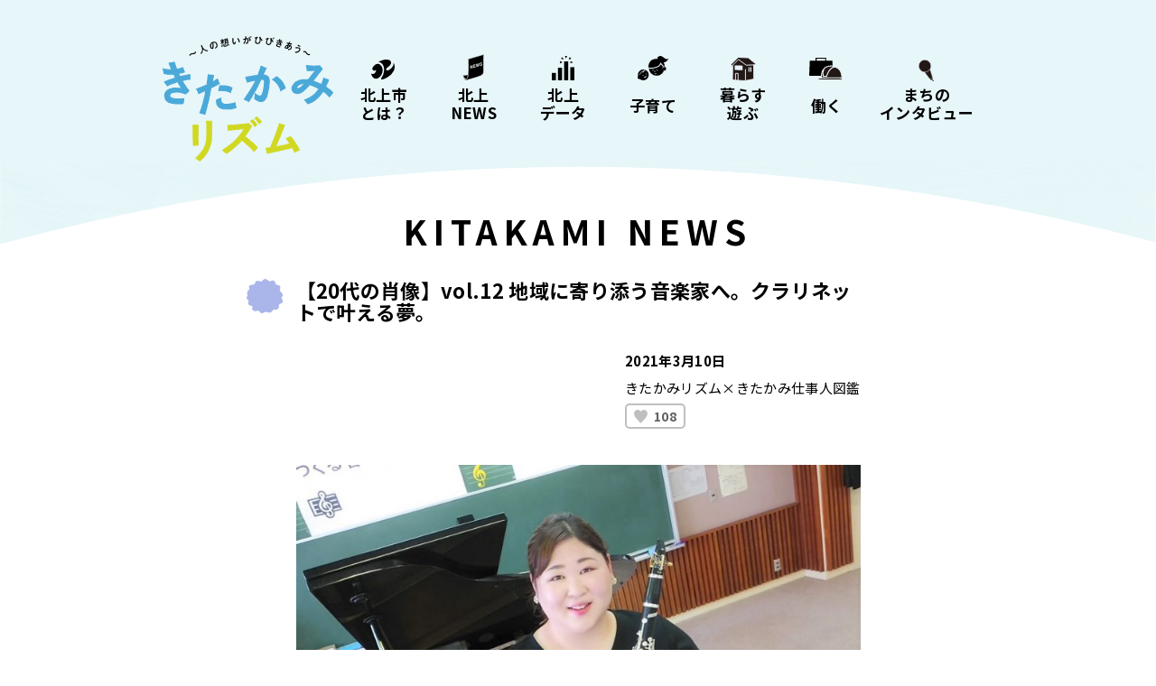

--- FILE ---
content_type: text/html; charset=UTF-8
request_url: https://kitakami-rhythm.jp/news/2804/
body_size: 64431
content:
<!doctype html>
<html lang="ja">
  <head>
    <meta charset="UTF-8">
    <meta name="viewport" content="width=device-width, initial-scale=1">
	<meta name="google-site-verification" content="KDWNrfaLYNR0MidSxDS7QvIdfCu15ZR2Ah00LUxu5_0" />
        <title>きたかみリズム | 【20代の肖像】vol.12  地域に寄り添う音楽家へ。クラリネットで叶える夢。</title>
<meta name='robots' content='max-image-preview:large' />

<!-- All in One SEO Pack 2.11 by Michael Torbert of Semper Fi Web Design[246,309] -->
<link rel="canonical" href="https://kitakami-rhythm.jp/news/2804/" />
<!-- /all in one seo pack -->
<link rel="alternate" type="application/rss+xml" title="きたかみリズム &raquo; フィード" href="https://kitakami-rhythm.jp/feed/" />
<link rel="alternate" type="application/rss+xml" title="きたかみリズム &raquo; コメントフィード" href="https://kitakami-rhythm.jp/comments/feed/" />
<script type="text/javascript">
window._wpemojiSettings = {"baseUrl":"https:\/\/s.w.org\/images\/core\/emoji\/14.0.0\/72x72\/","ext":".png","svgUrl":"https:\/\/s.w.org\/images\/core\/emoji\/14.0.0\/svg\/","svgExt":".svg","source":{"concatemoji":"https:\/\/kitakami-rhythm.jp\/wp-includes\/js\/wp-emoji-release.min.js?ver=6.2.8"}};
/*! This file is auto-generated */
!function(e,a,t){var n,r,o,i=a.createElement("canvas"),p=i.getContext&&i.getContext("2d");function s(e,t){p.clearRect(0,0,i.width,i.height),p.fillText(e,0,0);e=i.toDataURL();return p.clearRect(0,0,i.width,i.height),p.fillText(t,0,0),e===i.toDataURL()}function c(e){var t=a.createElement("script");t.src=e,t.defer=t.type="text/javascript",a.getElementsByTagName("head")[0].appendChild(t)}for(o=Array("flag","emoji"),t.supports={everything:!0,everythingExceptFlag:!0},r=0;r<o.length;r++)t.supports[o[r]]=function(e){if(p&&p.fillText)switch(p.textBaseline="top",p.font="600 32px Arial",e){case"flag":return s("\ud83c\udff3\ufe0f\u200d\u26a7\ufe0f","\ud83c\udff3\ufe0f\u200b\u26a7\ufe0f")?!1:!s("\ud83c\uddfa\ud83c\uddf3","\ud83c\uddfa\u200b\ud83c\uddf3")&&!s("\ud83c\udff4\udb40\udc67\udb40\udc62\udb40\udc65\udb40\udc6e\udb40\udc67\udb40\udc7f","\ud83c\udff4\u200b\udb40\udc67\u200b\udb40\udc62\u200b\udb40\udc65\u200b\udb40\udc6e\u200b\udb40\udc67\u200b\udb40\udc7f");case"emoji":return!s("\ud83e\udef1\ud83c\udffb\u200d\ud83e\udef2\ud83c\udfff","\ud83e\udef1\ud83c\udffb\u200b\ud83e\udef2\ud83c\udfff")}return!1}(o[r]),t.supports.everything=t.supports.everything&&t.supports[o[r]],"flag"!==o[r]&&(t.supports.everythingExceptFlag=t.supports.everythingExceptFlag&&t.supports[o[r]]);t.supports.everythingExceptFlag=t.supports.everythingExceptFlag&&!t.supports.flag,t.DOMReady=!1,t.readyCallback=function(){t.DOMReady=!0},t.supports.everything||(n=function(){t.readyCallback()},a.addEventListener?(a.addEventListener("DOMContentLoaded",n,!1),e.addEventListener("load",n,!1)):(e.attachEvent("onload",n),a.attachEvent("onreadystatechange",function(){"complete"===a.readyState&&t.readyCallback()})),(e=t.source||{}).concatemoji?c(e.concatemoji):e.wpemoji&&e.twemoji&&(c(e.twemoji),c(e.wpemoji)))}(window,document,window._wpemojiSettings);
</script>
<style type="text/css">
img.wp-smiley,
img.emoji {
	display: inline !important;
	border: none !important;
	box-shadow: none !important;
	height: 1em !important;
	width: 1em !important;
	margin: 0 0.07em !important;
	vertical-align: -0.1em !important;
	background: none !important;
	padding: 0 !important;
}
</style>
	<link rel='stylesheet' id='sbi_styles-css' href='https://kitakami-rhythm.jp/wp-content/plugins/instagram-feed/css/sbi-styles.min.css?ver=6.9.0' type='text/css' media='all' />
<link rel='stylesheet' id='wp-block-library-css' href='https://kitakami-rhythm.jp/wp-includes/css/dist/block-library/style.min.css?ver=6.2.8' type='text/css' media='all' />
<link rel='stylesheet' id='classic-theme-styles-css' href='https://kitakami-rhythm.jp/wp-includes/css/classic-themes.min.css?ver=6.2.8' type='text/css' media='all' />
<style id='global-styles-inline-css' type='text/css'>
body{--wp--preset--color--black: #000000;--wp--preset--color--cyan-bluish-gray: #abb8c3;--wp--preset--color--white: #ffffff;--wp--preset--color--pale-pink: #f78da7;--wp--preset--color--vivid-red: #cf2e2e;--wp--preset--color--luminous-vivid-orange: #ff6900;--wp--preset--color--luminous-vivid-amber: #fcb900;--wp--preset--color--light-green-cyan: #7bdcb5;--wp--preset--color--vivid-green-cyan: #00d084;--wp--preset--color--pale-cyan-blue: #8ed1fc;--wp--preset--color--vivid-cyan-blue: #0693e3;--wp--preset--color--vivid-purple: #9b51e0;--wp--preset--gradient--vivid-cyan-blue-to-vivid-purple: linear-gradient(135deg,rgba(6,147,227,1) 0%,rgb(155,81,224) 100%);--wp--preset--gradient--light-green-cyan-to-vivid-green-cyan: linear-gradient(135deg,rgb(122,220,180) 0%,rgb(0,208,130) 100%);--wp--preset--gradient--luminous-vivid-amber-to-luminous-vivid-orange: linear-gradient(135deg,rgba(252,185,0,1) 0%,rgba(255,105,0,1) 100%);--wp--preset--gradient--luminous-vivid-orange-to-vivid-red: linear-gradient(135deg,rgba(255,105,0,1) 0%,rgb(207,46,46) 100%);--wp--preset--gradient--very-light-gray-to-cyan-bluish-gray: linear-gradient(135deg,rgb(238,238,238) 0%,rgb(169,184,195) 100%);--wp--preset--gradient--cool-to-warm-spectrum: linear-gradient(135deg,rgb(74,234,220) 0%,rgb(151,120,209) 20%,rgb(207,42,186) 40%,rgb(238,44,130) 60%,rgb(251,105,98) 80%,rgb(254,248,76) 100%);--wp--preset--gradient--blush-light-purple: linear-gradient(135deg,rgb(255,206,236) 0%,rgb(152,150,240) 100%);--wp--preset--gradient--blush-bordeaux: linear-gradient(135deg,rgb(254,205,165) 0%,rgb(254,45,45) 50%,rgb(107,0,62) 100%);--wp--preset--gradient--luminous-dusk: linear-gradient(135deg,rgb(255,203,112) 0%,rgb(199,81,192) 50%,rgb(65,88,208) 100%);--wp--preset--gradient--pale-ocean: linear-gradient(135deg,rgb(255,245,203) 0%,rgb(182,227,212) 50%,rgb(51,167,181) 100%);--wp--preset--gradient--electric-grass: linear-gradient(135deg,rgb(202,248,128) 0%,rgb(113,206,126) 100%);--wp--preset--gradient--midnight: linear-gradient(135deg,rgb(2,3,129) 0%,rgb(40,116,252) 100%);--wp--preset--duotone--dark-grayscale: url('#wp-duotone-dark-grayscale');--wp--preset--duotone--grayscale: url('#wp-duotone-grayscale');--wp--preset--duotone--purple-yellow: url('#wp-duotone-purple-yellow');--wp--preset--duotone--blue-red: url('#wp-duotone-blue-red');--wp--preset--duotone--midnight: url('#wp-duotone-midnight');--wp--preset--duotone--magenta-yellow: url('#wp-duotone-magenta-yellow');--wp--preset--duotone--purple-green: url('#wp-duotone-purple-green');--wp--preset--duotone--blue-orange: url('#wp-duotone-blue-orange');--wp--preset--font-size--small: 13px;--wp--preset--font-size--medium: 20px;--wp--preset--font-size--large: 36px;--wp--preset--font-size--x-large: 42px;--wp--preset--spacing--20: 0.44rem;--wp--preset--spacing--30: 0.67rem;--wp--preset--spacing--40: 1rem;--wp--preset--spacing--50: 1.5rem;--wp--preset--spacing--60: 2.25rem;--wp--preset--spacing--70: 3.38rem;--wp--preset--spacing--80: 5.06rem;--wp--preset--shadow--natural: 6px 6px 9px rgba(0, 0, 0, 0.2);--wp--preset--shadow--deep: 12px 12px 50px rgba(0, 0, 0, 0.4);--wp--preset--shadow--sharp: 6px 6px 0px rgba(0, 0, 0, 0.2);--wp--preset--shadow--outlined: 6px 6px 0px -3px rgba(255, 255, 255, 1), 6px 6px rgba(0, 0, 0, 1);--wp--preset--shadow--crisp: 6px 6px 0px rgba(0, 0, 0, 1);}:where(.is-layout-flex){gap: 0.5em;}body .is-layout-flow > .alignleft{float: left;margin-inline-start: 0;margin-inline-end: 2em;}body .is-layout-flow > .alignright{float: right;margin-inline-start: 2em;margin-inline-end: 0;}body .is-layout-flow > .aligncenter{margin-left: auto !important;margin-right: auto !important;}body .is-layout-constrained > .alignleft{float: left;margin-inline-start: 0;margin-inline-end: 2em;}body .is-layout-constrained > .alignright{float: right;margin-inline-start: 2em;margin-inline-end: 0;}body .is-layout-constrained > .aligncenter{margin-left: auto !important;margin-right: auto !important;}body .is-layout-constrained > :where(:not(.alignleft):not(.alignright):not(.alignfull)){max-width: var(--wp--style--global--content-size);margin-left: auto !important;margin-right: auto !important;}body .is-layout-constrained > .alignwide{max-width: var(--wp--style--global--wide-size);}body .is-layout-flex{display: flex;}body .is-layout-flex{flex-wrap: wrap;align-items: center;}body .is-layout-flex > *{margin: 0;}:where(.wp-block-columns.is-layout-flex){gap: 2em;}.has-black-color{color: var(--wp--preset--color--black) !important;}.has-cyan-bluish-gray-color{color: var(--wp--preset--color--cyan-bluish-gray) !important;}.has-white-color{color: var(--wp--preset--color--white) !important;}.has-pale-pink-color{color: var(--wp--preset--color--pale-pink) !important;}.has-vivid-red-color{color: var(--wp--preset--color--vivid-red) !important;}.has-luminous-vivid-orange-color{color: var(--wp--preset--color--luminous-vivid-orange) !important;}.has-luminous-vivid-amber-color{color: var(--wp--preset--color--luminous-vivid-amber) !important;}.has-light-green-cyan-color{color: var(--wp--preset--color--light-green-cyan) !important;}.has-vivid-green-cyan-color{color: var(--wp--preset--color--vivid-green-cyan) !important;}.has-pale-cyan-blue-color{color: var(--wp--preset--color--pale-cyan-blue) !important;}.has-vivid-cyan-blue-color{color: var(--wp--preset--color--vivid-cyan-blue) !important;}.has-vivid-purple-color{color: var(--wp--preset--color--vivid-purple) !important;}.has-black-background-color{background-color: var(--wp--preset--color--black) !important;}.has-cyan-bluish-gray-background-color{background-color: var(--wp--preset--color--cyan-bluish-gray) !important;}.has-white-background-color{background-color: var(--wp--preset--color--white) !important;}.has-pale-pink-background-color{background-color: var(--wp--preset--color--pale-pink) !important;}.has-vivid-red-background-color{background-color: var(--wp--preset--color--vivid-red) !important;}.has-luminous-vivid-orange-background-color{background-color: var(--wp--preset--color--luminous-vivid-orange) !important;}.has-luminous-vivid-amber-background-color{background-color: var(--wp--preset--color--luminous-vivid-amber) !important;}.has-light-green-cyan-background-color{background-color: var(--wp--preset--color--light-green-cyan) !important;}.has-vivid-green-cyan-background-color{background-color: var(--wp--preset--color--vivid-green-cyan) !important;}.has-pale-cyan-blue-background-color{background-color: var(--wp--preset--color--pale-cyan-blue) !important;}.has-vivid-cyan-blue-background-color{background-color: var(--wp--preset--color--vivid-cyan-blue) !important;}.has-vivid-purple-background-color{background-color: var(--wp--preset--color--vivid-purple) !important;}.has-black-border-color{border-color: var(--wp--preset--color--black) !important;}.has-cyan-bluish-gray-border-color{border-color: var(--wp--preset--color--cyan-bluish-gray) !important;}.has-white-border-color{border-color: var(--wp--preset--color--white) !important;}.has-pale-pink-border-color{border-color: var(--wp--preset--color--pale-pink) !important;}.has-vivid-red-border-color{border-color: var(--wp--preset--color--vivid-red) !important;}.has-luminous-vivid-orange-border-color{border-color: var(--wp--preset--color--luminous-vivid-orange) !important;}.has-luminous-vivid-amber-border-color{border-color: var(--wp--preset--color--luminous-vivid-amber) !important;}.has-light-green-cyan-border-color{border-color: var(--wp--preset--color--light-green-cyan) !important;}.has-vivid-green-cyan-border-color{border-color: var(--wp--preset--color--vivid-green-cyan) !important;}.has-pale-cyan-blue-border-color{border-color: var(--wp--preset--color--pale-cyan-blue) !important;}.has-vivid-cyan-blue-border-color{border-color: var(--wp--preset--color--vivid-cyan-blue) !important;}.has-vivid-purple-border-color{border-color: var(--wp--preset--color--vivid-purple) !important;}.has-vivid-cyan-blue-to-vivid-purple-gradient-background{background: var(--wp--preset--gradient--vivid-cyan-blue-to-vivid-purple) !important;}.has-light-green-cyan-to-vivid-green-cyan-gradient-background{background: var(--wp--preset--gradient--light-green-cyan-to-vivid-green-cyan) !important;}.has-luminous-vivid-amber-to-luminous-vivid-orange-gradient-background{background: var(--wp--preset--gradient--luminous-vivid-amber-to-luminous-vivid-orange) !important;}.has-luminous-vivid-orange-to-vivid-red-gradient-background{background: var(--wp--preset--gradient--luminous-vivid-orange-to-vivid-red) !important;}.has-very-light-gray-to-cyan-bluish-gray-gradient-background{background: var(--wp--preset--gradient--very-light-gray-to-cyan-bluish-gray) !important;}.has-cool-to-warm-spectrum-gradient-background{background: var(--wp--preset--gradient--cool-to-warm-spectrum) !important;}.has-blush-light-purple-gradient-background{background: var(--wp--preset--gradient--blush-light-purple) !important;}.has-blush-bordeaux-gradient-background{background: var(--wp--preset--gradient--blush-bordeaux) !important;}.has-luminous-dusk-gradient-background{background: var(--wp--preset--gradient--luminous-dusk) !important;}.has-pale-ocean-gradient-background{background: var(--wp--preset--gradient--pale-ocean) !important;}.has-electric-grass-gradient-background{background: var(--wp--preset--gradient--electric-grass) !important;}.has-midnight-gradient-background{background: var(--wp--preset--gradient--midnight) !important;}.has-small-font-size{font-size: var(--wp--preset--font-size--small) !important;}.has-medium-font-size{font-size: var(--wp--preset--font-size--medium) !important;}.has-large-font-size{font-size: var(--wp--preset--font-size--large) !important;}.has-x-large-font-size{font-size: var(--wp--preset--font-size--x-large) !important;}
.wp-block-navigation a:where(:not(.wp-element-button)){color: inherit;}
:where(.wp-block-columns.is-layout-flex){gap: 2em;}
.wp-block-pullquote{font-size: 1.5em;line-height: 1.6;}
</style>
<script type='text/javascript' src='https://kitakami-rhythm.jp/wp-includes/js/jquery/jquery.min.js?ver=3.6.4' id='jquery-core-js'></script>
<script type='text/javascript' src='https://kitakami-rhythm.jp/wp-includes/js/jquery/jquery-migrate.min.js?ver=3.4.0' id='jquery-migrate-js'></script>
<script type='text/javascript' id='custom-likes-js-js-extra'>
/* <![CDATA[ */
var simpleLikes = {"ajaxurl":"https:\/\/kitakami-rhythm.jp\/wp-admin\/admin-ajax.php","like":"Like","unlike":"Unlike"};
/* ]]> */
</script>
<script type='text/javascript' src='https://kitakami-rhythm.jp/wp-content/themes/kitakami/js/custom-likes.js?ver=0.5' id='custom-likes-js-js'></script>
<link rel="https://api.w.org/" href="https://kitakami-rhythm.jp/wp-json/" /><link rel="alternate" type="application/json" href="https://kitakami-rhythm.jp/wp-json/wp/v2/news/2804" /><link rel="EditURI" type="application/rsd+xml" title="RSD" href="https://kitakami-rhythm.jp/xmlrpc.php?rsd" />
<link rel="wlwmanifest" type="application/wlwmanifest+xml" href="https://kitakami-rhythm.jp/wp-includes/wlwmanifest.xml" />
<meta name="generator" content="WordPress 6.2.8" />
<link rel='shortlink' href='https://kitakami-rhythm.jp/?p=2804' />
<link rel="alternate" type="application/json+oembed" href="https://kitakami-rhythm.jp/wp-json/oembed/1.0/embed?url=https%3A%2F%2Fkitakami-rhythm.jp%2Fnews%2F2804%2F" />
<link rel="alternate" type="text/xml+oembed" href="https://kitakami-rhythm.jp/wp-json/oembed/1.0/embed?url=https%3A%2F%2Fkitakami-rhythm.jp%2Fnews%2F2804%2F&#038;format=xml" />
<style>:root {
			--lazy-loader-animation-duration: 300ms;
		}
		  
		.lazyload {
	display: block;
}

.lazyload,
        .lazyloading {
			opacity: 0;
		}


		.lazyloaded {
			opacity: 1;
			transition: opacity 300ms;
			transition: opacity var(--lazy-loader-animation-duration);
		}.lazyloading {
	color: transparent;
	opacity: 1;
	transition: opacity 300ms;
	transition: opacity var(--lazy-loader-animation-duration);
	background: url("data:image/svg+xml,%3Csvg%20width%3D%2244%22%20height%3D%2244%22%20xmlns%3D%22http%3A%2F%2Fwww.w3.org%2F2000%2Fsvg%22%20stroke%3D%22%23333333%22%3E%3Cg%20fill%3D%22none%22%20fill-rule%3D%22evenodd%22%20stroke-width%3D%222%22%3E%3Ccircle%20cx%3D%2222%22%20cy%3D%2222%22%20r%3D%221%22%3E%3Canimate%20attributeName%3D%22r%22%20begin%3D%220s%22%20dur%3D%221.8s%22%20values%3D%221%3B%2020%22%20calcMode%3D%22spline%22%20keyTimes%3D%220%3B%201%22%20keySplines%3D%220.165%2C%200.84%2C%200.44%2C%201%22%20repeatCount%3D%22indefinite%22%2F%3E%3Canimate%20attributeName%3D%22stroke-opacity%22%20begin%3D%220s%22%20dur%3D%221.8s%22%20values%3D%221%3B%200%22%20calcMode%3D%22spline%22%20keyTimes%3D%220%3B%201%22%20keySplines%3D%220.3%2C%200.61%2C%200.355%2C%201%22%20repeatCount%3D%22indefinite%22%2F%3E%3C%2Fcircle%3E%3Ccircle%20cx%3D%2222%22%20cy%3D%2222%22%20r%3D%221%22%3E%3Canimate%20attributeName%3D%22r%22%20begin%3D%22-0.9s%22%20dur%3D%221.8s%22%20values%3D%221%3B%2020%22%20calcMode%3D%22spline%22%20keyTimes%3D%220%3B%201%22%20keySplines%3D%220.165%2C%200.84%2C%200.44%2C%201%22%20repeatCount%3D%22indefinite%22%2F%3E%3Canimate%20attributeName%3D%22stroke-opacity%22%20begin%3D%22-0.9s%22%20dur%3D%221.8s%22%20values%3D%221%3B%200%22%20calcMode%3D%22spline%22%20keyTimes%3D%220%3B%201%22%20keySplines%3D%220.3%2C%200.61%2C%200.355%2C%201%22%20repeatCount%3D%22indefinite%22%2F%3E%3C%2Fcircle%3E%3C%2Fg%3E%3C%2Fsvg%3E") no-repeat;
	background-size: 2em 2em;
	background-position: center center;
}

.lazyloaded {
	animation-name: loaded;
	animation-duration: 300ms;
	animation-duration: var(--lazy-loader-animation-duration);
	transition: none;
}

@keyframes loaded {
	from {
		opacity: 0;
	}

	to {
		opacity: 1;
	}
}</style><noscript><style>.lazyload { display: none; } .lazyload[class*="lazy-loader-background-element-"] { display: block; opacity: 1; }</style></noscript>		<style type="text/css">
					.site-title,
			.site-description {
				position: absolute;
				clip: rect(1px, 1px, 1px, 1px);
			}
				</style>
		<link rel="icon" href="https://kitakami-rhythm.jp/wp-content/uploads/2023/08/cropped-kc_a_tate2-32x32.png" sizes="32x32" />
<link rel="icon" href="https://kitakami-rhythm.jp/wp-content/uploads/2023/08/cropped-kc_a_tate2-192x192.png" sizes="192x192" />
<link rel="apple-touch-icon" href="https://kitakami-rhythm.jp/wp-content/uploads/2023/08/cropped-kc_a_tate2-180x180.png" />
<meta name="msapplication-TileImage" content="https://kitakami-rhythm.jp/wp-content/uploads/2023/08/cropped-kc_a_tate2-270x270.png" />
    <link type="text/css" rel="stylesheet" href="https://kitakami-rhythm.jp/wp-content/themes/kitakami/css/bootstrap.min.css">
    <link type="text/css" rel="stylesheet" href="https://kitakami-rhythm.jp/wp-content/themes/kitakami/css/jquery.bxslider.min.css">
    <link type="text/css" rel="stylesheet" href="https://kitakami-rhythm.jp/wp-content/themes/kitakami/css/lity.min.css">
    <link href="https://fonts.googleapis.com/css?family=Noto+Sans+JP:400,700,900&amp;subset=japanese" rel="stylesheet">
    <link type="text/css" rel="stylesheet" href="https://kitakami-rhythm.jp/wp-content/themes/kitakami/css/style.css?1223081036" >
	<!-- Global site tag (gtag.js) - Google Analytics -->
<script async src="https://www.googletagmanager.com/gtag/js?id=UA-153072093-1"></script>
<script>
  window.dataLayer = window.dataLayer || [];
  function gtag(){dataLayer.push(arguments);}
  gtag('js', new Date());

  gtag('config', 'UA-153072093-1');
</script>

<!-- Google tag (gtag.js) -->
<script async src="https://www.googletagmanager.com/gtag/js?id=G-T39YCLT4LG"></script>
<script>
  window.dataLayer = window.dataLayer || [];
  function gtag(){dataLayer.push(arguments);}
  gtag('js', new Date());

  gtag('config', 'G-T39YCLT4LG');
</script>
  </head>

  <body class="news-template-default single single-news postid-2804 no-sidebar">
    <div id="page" class="site">
      <header id="masthead" class="site-header container">
        <div class="row">
          <div class="inner col-md-12">
            <nav class="navbar navbar-default navbar-fixed-top">
              <div class="nav_wrap">
                <div class="navbar-header">
                  <button type="button" class="navbar-toggle" data-toggle="collapse" data-target="#navi">
                    <span class="icon-bar"></span>
                    <span class="icon-bar"></span>
                    <span class="icon-bar"></span>
                  </button>
                  <h1><a href="https://kitakami-rhythm.jp/">きたかみリズム</a></h1>
                </div>
                <div id="navi" class="collapse navbar-collapse">
                  <div class="menu-header-container"><ul id="menu-header" class="nav navbar-nav"><li id="menu-item-70" class="menu-item menu-item-type-post_type menu-item-object-page menu-item-70"><a href="https://kitakami-rhythm.jp/about/">北上市<br class="_pc">とは？</a></li>
<li id="menu-item-75" class="menu-item menu-item-type-custom menu-item-object-custom menu-item-75"><a href="https://kitakami-rhythm.jp/news/">北上<br class="_pc">NEWS</a></li>
<li id="menu-item-76" class="menu-item menu-item-type-custom menu-item-object-custom menu-item-76"><a href="https://kitakami-rhythm.jp/data/">北上<br class="_pc">データ</a></li>
<li id="menu-item-71" class="menu-item menu-item-type-post_type menu-item-object-page menu-item-71"><a href="https://kitakami-rhythm.jp/parenting/">子育て</a></li>
<li id="menu-item-72" class="menu-item menu-item-type-post_type menu-item-object-page menu-item-72"><a href="https://kitakami-rhythm.jp/living/">暮らす<br class="_pc">遊ぶ</a></li>
<li id="menu-item-73" class="menu-item menu-item-type-post_type menu-item-object-page menu-item-73"><a href="https://kitakami-rhythm.jp/work/">働く</a></li>
<li id="menu-item-74" class="menu-item menu-item-type-post_type menu-item-object-page menu-item-74"><a href="https://kitakami-rhythm.jp/interview/">まちの<br class="_pc">インタビュー</a></li>
</ul></div>                </div>
              </div>
            </nav>
          </div>

        </div>
      </header><!-- #masthead -->
      <div id="content" class="site-content">

	<div id="primary" class="content-area">
		<main id="main" class="site-main">

		<div id="news-contents">

  <!--***** Title *****-->
  <section class="head_title">
    <img class="w100 overlay" src="https://kitakami-rhythm.jp/wp-content/themes/kitakami/images/common/overlay_green.png">
    <h1 class="main_title">KITAKAMI NEWS</h1>
  </section>

  <!--***** Post Title *****-->
  <section class="sec01">
    <div class="container">
      <div class="row">
        <div class="col-md-12">
          <div class="inner">
            <div class="top">
              <h2 class="fwBold"><span>【20代の肖像】vol.12  地域に寄り添う音楽家へ。クラリネットで叶える夢。</span></h2>
            </div>
            <div class="mid">
              <div class="left">
                                </ul>
              </div>
              <div class="right">
                <div class="date_box">
                  <p>2021年3月10日</p>
                  <span>きたかみリズム×きたかみ仕事人図鑑</span>
                  <div id="sl-custom-likes"><span class="sl-wrapper"><a href="https://kitakami-rhythm.jp/wp-admin/admin-ajax.php?action=process_simple_like&post_id=2804&nonce=dbc54ee73d&is_comment=0&disabled=true" class="sl-button sl-button-2804" data-nonce="dbc54ee73d" data-post-id="2804" data-iscomment="0" title="Like"><span class="sl-icon"><svg role="img" xmlns="http://www.w3.org/2000/svg" xmlns:xlink="http://www.w3.org/1999/xlink" version="1.1" x="0" y="0" viewBox="0 0 128 128" enable-background="new 0 0 128 128" xml:space="preserve"><path id="heart-full" d="M124 20.4C111.5-7 73.7-4.8 64 19 54.3-4.9 16.5-7 4 20.4c-14.7 32.3 19.4 63 60 107.1C104.6 83.4 138.7 52.7 124 20.4z"/>&#9829;</svg></span><span class="sl-count">108</span></a><span id="sl-loader" class="sl-loader"></span></span></div>                </div>
              </div>
            </div>
          </div>
        </div>
      </div>
    </div>
  </section>

  <!--***** Contents *****-->
  <section class="sec02">
    <div class="container">
      <div class="row">
        <div class="col-md-12">
          <div class="inner">
            <h3><noscript><img decoding="async" class="aligncenter size-large wp-image-2901" src="https://kitakami-rhythm.jp/wp-content/uploads/2021/02/k-o-top4-1024x576.jpg" alt width="640" height="360" srcset="https://kitakami-rhythm.jp/wp-content/uploads/2021/02/k-o-top4-1024x576.jpg 1024w, https://kitakami-rhythm.jp/wp-content/uploads/2021/02/k-o-top4-300x169.jpg 300w, https://kitakami-rhythm.jp/wp-content/uploads/2021/02/k-o-top4-768x432.jpg 768w, https://kitakami-rhythm.jp/wp-content/uploads/2021/02/k-o-top4.jpg 1280w" sizes="(max-width: 640px) 100vw, 640px"></noscript><img decoding="async" class="aligncenter size-large wp-image-2901 lazyload" src="data:image/svg+xml,%3Csvg%20xmlns%3D%22http%3A%2F%2Fwww.w3.org%2F2000%2Fsvg%22%20viewBox%3D%220%200%20640%20360%22%3E%3C%2Fsvg%3E" alt width="640" height="360" srcset="data:image/svg+xml,%3Csvg%20xmlns%3D%22http%3A%2F%2Fwww.w3.org%2F2000%2Fsvg%22%20viewBox%3D%220%200%20640%20360%22%3E%3C%2Fsvg%3E 640w" sizes="(max-width: 640px) 100vw, 640px" data-srcset="https://kitakami-rhythm.jp/wp-content/uploads/2021/02/k-o-top4-1024x576.jpg 1024w, https://kitakami-rhythm.jp/wp-content/uploads/2021/02/k-o-top4-300x169.jpg 300w, https://kitakami-rhythm.jp/wp-content/uploads/2021/02/k-o-top4-768x432.jpg 768w, https://kitakami-rhythm.jp/wp-content/uploads/2021/02/k-o-top4.jpg 1280w" data-src="https://kitakami-rhythm.jp/wp-content/uploads/2021/02/k-o-top4-1024x576.jpg" loading="lazy"></h3>
<h3></h3>
<p>&nbsp;</p>
<h3>地域に寄り添う音楽家へ。</h3>
<h3>クラリネットで叶える夢。</h3>
<h3></h3>
<h4></h4>
<p>&nbsp;</p>
<h4><strong>～vol.12 木戸口夏海（きどぐち なつみ）　25歳～</strong></h4>
<p>&nbsp;</p>
<p>&nbsp;</p>
<p>&nbsp;</p>
<h4><strong>吹奏楽部に憧れて。小学3年からクラリネット一筋。</strong></h4>
<p>&nbsp;</p>
<p>&nbsp;</p>
<p>「私もクラリネットを吹いているんですけど、あんなにやわらかな音が出せるのは本当にすごいと思います」</p>
<p>&nbsp;</p>
<p><noscript><img decoding="async" class="aligncenter size-large wp-image-2904" src="https://kitakami-rhythm.jp/wp-content/uploads/2021/02/k-s-lesson19-1024x576.jpg" alt width="640" height="360" srcset="https://kitakami-rhythm.jp/wp-content/uploads/2021/02/k-s-lesson19-1024x576.jpg 1024w, https://kitakami-rhythm.jp/wp-content/uploads/2021/02/k-s-lesson19-300x169.jpg 300w, https://kitakami-rhythm.jp/wp-content/uploads/2021/02/k-s-lesson19-768x432.jpg 768w, https://kitakami-rhythm.jp/wp-content/uploads/2021/02/k-s-lesson19.jpg 1280w" sizes="(max-width: 640px) 100vw, 640px"></noscript><img decoding="async" class="aligncenter size-large wp-image-2904 lazyload" src="data:image/svg+xml,%3Csvg%20xmlns%3D%22http%3A%2F%2Fwww.w3.org%2F2000%2Fsvg%22%20viewBox%3D%220%200%20640%20360%22%3E%3C%2Fsvg%3E" alt width="640" height="360" srcset="data:image/svg+xml,%3Csvg%20xmlns%3D%22http%3A%2F%2Fwww.w3.org%2F2000%2Fsvg%22%20viewBox%3D%220%200%20640%20360%22%3E%3C%2Fsvg%3E 640w" sizes="(max-width: 640px) 100vw, 640px" data-srcset="https://kitakami-rhythm.jp/wp-content/uploads/2021/02/k-s-lesson19-1024x576.jpg 1024w, https://kitakami-rhythm.jp/wp-content/uploads/2021/02/k-s-lesson19-300x169.jpg 300w, https://kitakami-rhythm.jp/wp-content/uploads/2021/02/k-s-lesson19-768x432.jpg 768w, https://kitakami-rhythm.jp/wp-content/uploads/2021/02/k-s-lesson19.jpg 1280w" data-src="https://kitakami-rhythm.jp/wp-content/uploads/2021/02/k-s-lesson19-1024x576.jpg" loading="lazy"></p>
<p>&nbsp;</p>
<p>そう語るのは、専修大学北上高等学校（以下「専北」） 吹奏楽部でコンサートミストレスを務める照井未来さん。</p>
<p>&nbsp;</p>
<p>&nbsp;</p>
<p>「音域もすごく広いんですよ。高い音も力強くて、サックスの方が音は大きいはずなのに負けちゃうぐらいです」</p>
<p>&nbsp;</p>
<p>&nbsp;</p>
<p><noscript><img decoding="async" class="aligncenter size-large wp-image-2905" src="https://kitakami-rhythm.jp/wp-content/uploads/2021/02/k-s-lesson11-1024x576.jpg" alt width="640" height="360" srcset="https://kitakami-rhythm.jp/wp-content/uploads/2021/02/k-s-lesson11-1024x576.jpg 1024w, https://kitakami-rhythm.jp/wp-content/uploads/2021/02/k-s-lesson11-300x169.jpg 300w, https://kitakami-rhythm.jp/wp-content/uploads/2021/02/k-s-lesson11-768x432.jpg 768w, https://kitakami-rhythm.jp/wp-content/uploads/2021/02/k-s-lesson11.jpg 1280w" sizes="(max-width: 640px) 100vw, 640px"></noscript><img decoding="async" class="aligncenter size-large wp-image-2905 lazyload" src="data:image/svg+xml,%3Csvg%20xmlns%3D%22http%3A%2F%2Fwww.w3.org%2F2000%2Fsvg%22%20viewBox%3D%220%200%20640%20360%22%3E%3C%2Fsvg%3E" alt width="640" height="360" srcset="data:image/svg+xml,%3Csvg%20xmlns%3D%22http%3A%2F%2Fwww.w3.org%2F2000%2Fsvg%22%20viewBox%3D%220%200%20640%20360%22%3E%3C%2Fsvg%3E 640w" sizes="(max-width: 640px) 100vw, 640px" data-srcset="https://kitakami-rhythm.jp/wp-content/uploads/2021/02/k-s-lesson11-1024x576.jpg 1024w, https://kitakami-rhythm.jp/wp-content/uploads/2021/02/k-s-lesson11-300x169.jpg 300w, https://kitakami-rhythm.jp/wp-content/uploads/2021/02/k-s-lesson11-768x432.jpg 768w, https://kitakami-rhythm.jp/wp-content/uploads/2021/02/k-s-lesson11.jpg 1280w" data-src="https://kitakami-rhythm.jp/wp-content/uploads/2021/02/k-s-lesson11-1024x576.jpg" loading="lazy"></p>
<p>&nbsp;</p>
<p>&nbsp;</p>
<p>同じく吹奏楽部で生徒指揮を務める毛利優花さんも、自身が吹くサックスを例にそう言葉を続けます。</p>
<p>&nbsp;</p>
<p>&nbsp;</p>
<p>さらに2人の口から「やさしい」「かっこいい」などという言葉がポンポン飛び出し……。2人が語ってくれたのは、同吹奏楽部のOGであり現在はコーチも務める木戸口夏海さんのこと。</p>
<p>&nbsp;</p>
<p>&nbsp;</p>
<p><noscript><img decoding="async" class="aligncenter size-large wp-image-2906" src="https://kitakami-rhythm.jp/wp-content/uploads/2021/02/k-s-lesson16-1024x576.jpg" alt width="640" height="360" srcset="https://kitakami-rhythm.jp/wp-content/uploads/2021/02/k-s-lesson16-1024x576.jpg 1024w, https://kitakami-rhythm.jp/wp-content/uploads/2021/02/k-s-lesson16-300x169.jpg 300w, https://kitakami-rhythm.jp/wp-content/uploads/2021/02/k-s-lesson16-768x432.jpg 768w, https://kitakami-rhythm.jp/wp-content/uploads/2021/02/k-s-lesson16.jpg 1280w" sizes="(max-width: 640px) 100vw, 640px"></noscript><img decoding="async" class="aligncenter size-large wp-image-2906 lazyload" src="data:image/svg+xml,%3Csvg%20xmlns%3D%22http%3A%2F%2Fwww.w3.org%2F2000%2Fsvg%22%20viewBox%3D%220%200%20640%20360%22%3E%3C%2Fsvg%3E" alt width="640" height="360" srcset="data:image/svg+xml,%3Csvg%20xmlns%3D%22http%3A%2F%2Fwww.w3.org%2F2000%2Fsvg%22%20viewBox%3D%220%200%20640%20360%22%3E%3C%2Fsvg%3E 640w" sizes="(max-width: 640px) 100vw, 640px" data-srcset="https://kitakami-rhythm.jp/wp-content/uploads/2021/02/k-s-lesson16-1024x576.jpg 1024w, https://kitakami-rhythm.jp/wp-content/uploads/2021/02/k-s-lesson16-300x169.jpg 300w, https://kitakami-rhythm.jp/wp-content/uploads/2021/02/k-s-lesson16-768x432.jpg 768w, https://kitakami-rhythm.jp/wp-content/uploads/2021/02/k-s-lesson16.jpg 1280w" data-src="https://kitakami-rhythm.jp/wp-content/uploads/2021/02/k-s-lesson16-1024x576.jpg" loading="lazy"></p>
<p>&nbsp;</p>
<p>&nbsp;</p>
<p>夏海さんは2歳上の幼馴染がクラリネットを吹く姿に憧れて、小学3年のときに地元の黒沢尻北小学校の吹奏楽部に入部。以来、上野中学校、専北と地元の学校の吹奏楽部でクラリネット一筋に情熱を注ぎ、大学もプロの音楽家をめざして東京へ。そして、2019年12月に北上市に戻り、現在はプロのクラリネット奏者として地元を拠点に活動しています。</p>
<p>&nbsp;</p>
<p>&nbsp;</p>
<figure id="attachment_2907" aria-describedby="caption-attachment-2907" class="wp-caption aligncenter"><noscript><img decoding="async" class="wp-image-2907 size-large" src="https://kitakami-rhythm.jp/wp-content/uploads/2021/02/k-s-lesson12-1024x576.jpg" alt width="640" height="360" srcset="https://kitakami-rhythm.jp/wp-content/uploads/2021/02/k-s-lesson12-1024x576.jpg 1024w, https://kitakami-rhythm.jp/wp-content/uploads/2021/02/k-s-lesson12-300x169.jpg 300w, https://kitakami-rhythm.jp/wp-content/uploads/2021/02/k-s-lesson12-768x432.jpg 768w, https://kitakami-rhythm.jp/wp-content/uploads/2021/02/k-s-lesson12.jpg 1280w" sizes="(max-width: 640px) 100vw, 640px"></noscript><img decoding="async" class="wp-image-2907 size-large lazyload" src="data:image/svg+xml,%3Csvg%20xmlns%3D%22http%3A%2F%2Fwww.w3.org%2F2000%2Fsvg%22%20viewBox%3D%220%200%20640%20360%22%3E%3C%2Fsvg%3E" alt width="640" height="360" srcset="data:image/svg+xml,%3Csvg%20xmlns%3D%22http%3A%2F%2Fwww.w3.org%2F2000%2Fsvg%22%20viewBox%3D%220%200%20640%20360%22%3E%3C%2Fsvg%3E 640w" sizes="(max-width: 640px) 100vw, 640px" data-srcset="https://kitakami-rhythm.jp/wp-content/uploads/2021/02/k-s-lesson12-1024x576.jpg 1024w, https://kitakami-rhythm.jp/wp-content/uploads/2021/02/k-s-lesson12-300x169.jpg 300w, https://kitakami-rhythm.jp/wp-content/uploads/2021/02/k-s-lesson12-768x432.jpg 768w, https://kitakami-rhythm.jp/wp-content/uploads/2021/02/k-s-lesson12.jpg 1280w" data-src="https://kitakami-rhythm.jp/wp-content/uploads/2021/02/k-s-lesson12-1024x576.jpg" loading="lazy"><figcaption id="caption-attachment-2907" class="wp-caption-text"><span style="color: #0000ff;">▲個人レッスンを終えて。写真左が照井未来さん。中央が木戸口夏海さん。右が毛利優花さん。</span></figcaption></figure>
<p>&nbsp;</p>
<p>&nbsp;</p>
<p>夏海さんと同じように吹奏楽部に憧れ、小学生のときから地元の学校で大好きな音楽をやり続けている未来さんと優花さんにとって、クラリネット一筋で道を切り拓いている夏海さんは、やさしくアドバイスしてくれる一番身近なプロの音楽家であり、憧れのかっこいい先輩なのでした。</p>
<p>&nbsp;</p>
<p>&nbsp;</p>
<figure id="attachment_2908" aria-describedby="caption-attachment-2908" class="wp-caption aligncenter"><noscript><img decoding="async" class="size-large wp-image-2908" src="https://kitakami-rhythm.jp/wp-content/uploads/2021/02/k-s-brass-set-1024x596.jpg" alt width="640" height="373" srcset="https://kitakami-rhythm.jp/wp-content/uploads/2021/02/k-s-brass-set-1024x596.jpg 1024w, https://kitakami-rhythm.jp/wp-content/uploads/2021/02/k-s-brass-set-300x175.jpg 300w, https://kitakami-rhythm.jp/wp-content/uploads/2021/02/k-s-brass-set-768x447.jpg 768w, https://kitakami-rhythm.jp/wp-content/uploads/2021/02/k-s-brass-set.jpg 1280w" sizes="(max-width: 640px) 100vw, 640px"></noscript><img decoding="async" class="size-large wp-image-2908 lazyload" src="data:image/svg+xml,%3Csvg%20xmlns%3D%22http%3A%2F%2Fwww.w3.org%2F2000%2Fsvg%22%20viewBox%3D%220%200%20640%20373%22%3E%3C%2Fsvg%3E" alt width="640" height="373" srcset="data:image/svg+xml,%3Csvg%20xmlns%3D%22http%3A%2F%2Fwww.w3.org%2F2000%2Fsvg%22%20viewBox%3D%220%200%20640%20373%22%3E%3C%2Fsvg%3E 640w" sizes="(max-width: 640px) 100vw, 640px" data-srcset="https://kitakami-rhythm.jp/wp-content/uploads/2021/02/k-s-brass-set-1024x596.jpg 1024w, https://kitakami-rhythm.jp/wp-content/uploads/2021/02/k-s-brass-set-300x175.jpg 300w, https://kitakami-rhythm.jp/wp-content/uploads/2021/02/k-s-brass-set-768x447.jpg 768w, https://kitakami-rhythm.jp/wp-content/uploads/2021/02/k-s-brass-set.jpg 1280w" data-src="https://kitakami-rhythm.jp/wp-content/uploads/2021/02/k-s-brass-set-1024x596.jpg" loading="lazy"><figcaption id="caption-attachment-2908" class="wp-caption-text"><span style="color: #0000ff;">▲夏海さんがコーチを務める専北の吹奏楽部のレッスン風景。</span></figcaption></figure>
<p>&nbsp;</p>
<p>&nbsp;</p>
<figure id="attachment_2909" aria-describedby="caption-attachment-2909" class="wp-caption aligncenter"><noscript><img decoding="async" class="size-large wp-image-2909" src="https://kitakami-rhythm.jp/wp-content/uploads/2021/02/k-s-gaikan-set-1024x398.jpg" alt width="640" height="249" srcset="https://kitakami-rhythm.jp/wp-content/uploads/2021/02/k-s-gaikan-set-1024x398.jpg 1024w, https://kitakami-rhythm.jp/wp-content/uploads/2021/02/k-s-gaikan-set-300x117.jpg 300w, https://kitakami-rhythm.jp/wp-content/uploads/2021/02/k-s-gaikan-set-768x299.jpg 768w, https://kitakami-rhythm.jp/wp-content/uploads/2021/02/k-s-gaikan-set.jpg 1280w" sizes="(max-width: 640px) 100vw, 640px"></noscript><img decoding="async" class="size-large wp-image-2909 lazyload" src="data:image/svg+xml,%3Csvg%20xmlns%3D%22http%3A%2F%2Fwww.w3.org%2F2000%2Fsvg%22%20viewBox%3D%220%200%20640%20249%22%3E%3C%2Fsvg%3E" alt width="640" height="249" srcset="data:image/svg+xml,%3Csvg%20xmlns%3D%22http%3A%2F%2Fwww.w3.org%2F2000%2Fsvg%22%20viewBox%3D%220%200%20640%20249%22%3E%3C%2Fsvg%3E 640w" sizes="(max-width: 640px) 100vw, 640px" data-srcset="https://kitakami-rhythm.jp/wp-content/uploads/2021/02/k-s-gaikan-set-1024x398.jpg 1024w, https://kitakami-rhythm.jp/wp-content/uploads/2021/02/k-s-gaikan-set-300x117.jpg 300w, https://kitakami-rhythm.jp/wp-content/uploads/2021/02/k-s-gaikan-set-768x299.jpg 768w, https://kitakami-rhythm.jp/wp-content/uploads/2021/02/k-s-gaikan-set.jpg 1280w" data-src="https://kitakami-rhythm.jp/wp-content/uploads/2021/02/k-s-gaikan-set-1024x398.jpg" loading="lazy"><figcaption id="caption-attachment-2909" class="wp-caption-text"><span style="color: #0000ff;">▲北上市内にある同校は、スポーツとともに文化活動も盛ん。なかでも吹奏楽とマーチングバンドは全国レベルで、夏海さんも在学中はマーチングバンドで全国へ。</span></figcaption></figure>
<p>&nbsp;</p>
<p>&nbsp;</p>
<h4><strong>東日本大震災で改めて気づいた音楽の素晴らしさ。</strong></h4>
<p>&nbsp;</p>
<p>&nbsp;</p>
<p>そんな夏海さんが音楽の素晴らしさに改めて気づかされたのは、10年前の東日本大震災を経験して。ちょうど中学から高校に進学する時期で、中学の卒業式も延期になるなど大きな不安を抱えているときでした。</p>
<p>&nbsp;</p>
<p>&nbsp;</p>
<p>「専北に入学してすぐ、吹奏楽部で当時避難所となっていた大槌高校を訪問させていただきました。</p>
<p>&nbsp;</p>
<p>&nbsp;</p>
<p>私たち1年生は炊き出しなどのお手伝いで、先輩たちが大槌高校の吹奏楽部のみなさんと演奏したのですが、避難所で暮らすみなさんがとても大変な思いをされているはずなのに『ありがとう。チカラになったよ』と言ってくださって……。</p>
<p>&nbsp;</p>
<p>&nbsp;</p>
<p>音楽はヒトのチカラになれる素晴らしいものだと改めて実感しましたし、私も早くヒト前に立って誰かのチカラになれるような演奏をしたいと思ったんです」</p>
<p>&nbsp;</p>
<p>&nbsp;</p>
<figure id="attachment_2910" aria-describedby="caption-attachment-2910" class="wp-caption aligncenter"><noscript><img decoding="async" class="size-large wp-image-2910" src="https://kitakami-rhythm.jp/wp-content/uploads/2021/02/k-o-clarinet3-1024x669.jpg" alt width="640" height="418" srcset="https://kitakami-rhythm.jp/wp-content/uploads/2021/02/k-o-clarinet3-1024x669.jpg 1024w, https://kitakami-rhythm.jp/wp-content/uploads/2021/02/k-o-clarinet3-300x196.jpg 300w, https://kitakami-rhythm.jp/wp-content/uploads/2021/02/k-o-clarinet3-768x502.jpg 768w, https://kitakami-rhythm.jp/wp-content/uploads/2021/02/k-o-clarinet3.jpg 1280w" sizes="(max-width: 640px) 100vw, 640px"></noscript><img decoding="async" class="size-large wp-image-2910 lazyload" src="data:image/svg+xml,%3Csvg%20xmlns%3D%22http%3A%2F%2Fwww.w3.org%2F2000%2Fsvg%22%20viewBox%3D%220%200%20640%20418%22%3E%3C%2Fsvg%3E" alt width="640" height="418" srcset="data:image/svg+xml,%3Csvg%20xmlns%3D%22http%3A%2F%2Fwww.w3.org%2F2000%2Fsvg%22%20viewBox%3D%220%200%20640%20418%22%3E%3C%2Fsvg%3E 640w" sizes="(max-width: 640px) 100vw, 640px" data-srcset="https://kitakami-rhythm.jp/wp-content/uploads/2021/02/k-o-clarinet3-1024x669.jpg 1024w, https://kitakami-rhythm.jp/wp-content/uploads/2021/02/k-o-clarinet3-300x196.jpg 300w, https://kitakami-rhythm.jp/wp-content/uploads/2021/02/k-o-clarinet3-768x502.jpg 768w, https://kitakami-rhythm.jp/wp-content/uploads/2021/02/k-o-clarinet3.jpg 1280w" data-src="https://kitakami-rhythm.jp/wp-content/uploads/2021/02/k-o-clarinet3-1024x669.jpg" loading="lazy"><figcaption id="caption-attachment-2910" class="wp-caption-text"><span style="color: #0000ff;">▲夏海さん愛用のクラリネット。</span></figcaption></figure>
<p>&nbsp;</p>
<p>&nbsp;</p>
<p>そうしてプロの音楽家を志すようになった夏海さんは、大学でもクラリネット漬けの日々。さらに4年生のときには坂本龍一氏が代表・監督を務める「東北ユースオーケストラ」（東日本大震災の被災三県&lt;岩手県・宮城県・福島県&gt;の子どもたちが中心の楽団）などにも参加。</p>
<p>&nbsp;</p>
<p>&nbsp;</p>
<p>大学卒業後もプロへの登竜門といわれる「BCJクラリネット･アカデミー」や、岩手から世界へはばたく演奏家を育成する「ざ･CLASSIC 2019」の公開新人オーディションにも合格し演奏会に参加。また、「復興支援事業コンサートキャラバン2020 in宮古」にも参加するなどさまざまな経験を積み重ねながら、現在は北上市を拠点に音楽活動をしています。</p>
<p>&nbsp;</p>
<p>そんな夏海さんが目標とするプロの音楽家とは……。</p>
<p>&nbsp;</p>
<p>&nbsp;</p>
<p>「プロの音楽家というと、ステージの上にいる特別なヒトというイメージがありますよね。私はそういう遠く離れた存在ではなく、もっと近い距離で地域のヒトと触れ合いながら一緒に音楽を楽しめる音楽家になりたいんです」</p>
<p>&nbsp;</p>
<p>その目標が明確になったのは、ホールを飛び出して開催する、とある音楽会がきっかけでした。</p>
<p>&nbsp;</p>
<p>&nbsp;</p>
<figure id="attachment_2911" aria-describedby="caption-attachment-2911" class="wp-caption aligncenter"><noscript><img decoding="async" class="size-large wp-image-2911" src="https://kitakami-rhythm.jp/wp-content/uploads/2021/02/tohoku-orchestra-re_n-1024x682.jpg" alt width="640" height="426" srcset="https://kitakami-rhythm.jp/wp-content/uploads/2021/02/tohoku-orchestra-re_n-1024x682.jpg 1024w, https://kitakami-rhythm.jp/wp-content/uploads/2021/02/tohoku-orchestra-re_n-300x200.jpg 300w, https://kitakami-rhythm.jp/wp-content/uploads/2021/02/tohoku-orchestra-re_n-768x512.jpg 768w, https://kitakami-rhythm.jp/wp-content/uploads/2021/02/tohoku-orchestra-re_n.jpg 1280w" sizes="(max-width: 640px) 100vw, 640px"></noscript><img decoding="async" class="size-large wp-image-2911 lazyload" src="data:image/svg+xml,%3Csvg%20xmlns%3D%22http%3A%2F%2Fwww.w3.org%2F2000%2Fsvg%22%20viewBox%3D%220%200%20640%20426%22%3E%3C%2Fsvg%3E" alt width="640" height="426" srcset="data:image/svg+xml,%3Csvg%20xmlns%3D%22http%3A%2F%2Fwww.w3.org%2F2000%2Fsvg%22%20viewBox%3D%220%200%20640%20426%22%3E%3C%2Fsvg%3E 640w" sizes="(max-width: 640px) 100vw, 640px" data-srcset="https://kitakami-rhythm.jp/wp-content/uploads/2021/02/tohoku-orchestra-re_n-1024x682.jpg 1024w, https://kitakami-rhythm.jp/wp-content/uploads/2021/02/tohoku-orchestra-re_n-300x200.jpg 300w, https://kitakami-rhythm.jp/wp-content/uploads/2021/02/tohoku-orchestra-re_n-768x512.jpg 768w, https://kitakami-rhythm.jp/wp-content/uploads/2021/02/tohoku-orchestra-re_n.jpg 1280w" data-src="https://kitakami-rhythm.jp/wp-content/uploads/2021/02/tohoku-orchestra-re_n-1024x682.jpg" loading="lazy"><figcaption id="caption-attachment-2911" class="wp-caption-text"><span style="color: #0000ff;">▲坂本龍一氏を囲んで、「東北ユースオーケストラ」のメンバーと。</span></figcaption></figure>
<p>&nbsp;</p>
<p>&nbsp;</p>
<figure id="attachment_2912" aria-describedby="caption-attachment-2912" class="wp-caption aligncenter"><noscript><img decoding="async" class="size-large wp-image-2912" src="https://kitakami-rhythm.jp/wp-content/uploads/2021/02/vol12-concert-set_n-1024x488.jpg" alt width="640" height="305" srcset="https://kitakami-rhythm.jp/wp-content/uploads/2021/02/vol12-concert-set_n-1024x488.jpg 1024w, https://kitakami-rhythm.jp/wp-content/uploads/2021/02/vol12-concert-set_n-300x143.jpg 300w, https://kitakami-rhythm.jp/wp-content/uploads/2021/02/vol12-concert-set_n-768x366.jpg 768w, https://kitakami-rhythm.jp/wp-content/uploads/2021/02/vol12-concert-set_n.jpg 1280w" sizes="(max-width: 640px) 100vw, 640px"></noscript><img decoding="async" class="size-large wp-image-2912 lazyload" src="data:image/svg+xml,%3Csvg%20xmlns%3D%22http%3A%2F%2Fwww.w3.org%2F2000%2Fsvg%22%20viewBox%3D%220%200%20640%20305%22%3E%3C%2Fsvg%3E" alt width="640" height="305" srcset="data:image/svg+xml,%3Csvg%20xmlns%3D%22http%3A%2F%2Fwww.w3.org%2F2000%2Fsvg%22%20viewBox%3D%220%200%20640%20305%22%3E%3C%2Fsvg%3E 640w" sizes="(max-width: 640px) 100vw, 640px" data-srcset="https://kitakami-rhythm.jp/wp-content/uploads/2021/02/vol12-concert-set_n-1024x488.jpg 1024w, https://kitakami-rhythm.jp/wp-content/uploads/2021/02/vol12-concert-set_n-300x143.jpg 300w, https://kitakami-rhythm.jp/wp-content/uploads/2021/02/vol12-concert-set_n-768x366.jpg 768w, https://kitakami-rhythm.jp/wp-content/uploads/2021/02/vol12-concert-set_n.jpg 1280w" data-src="https://kitakami-rhythm.jp/wp-content/uploads/2021/02/vol12-concert-set_n-1024x488.jpg" loading="lazy"><figcaption id="caption-attachment-2912" class="wp-caption-text"><span style="color: #0000ff;">▲写真左は、北上市内にある湯宿「瀬美温泉」で開催されたクリスマスコンサートにて。右の2枚は夏海さんが代表を務め、北上市を拠点に活動するクラリネットアンサンブル「クラリネット ファルベ」のメンバーと。</span></figcaption></figure>
<p>&nbsp;</p>
<p>&nbsp;</p>
<figure id="attachment_2913" aria-describedby="caption-attachment-2913" class="wp-caption aligncenter"><noscript><img decoding="async" class="size-full wp-image-2913" src="https://kitakami-rhythm.jp/wp-content/uploads/2021/02/orchestra190923koriyama_n.jpg" alt width="960" height="540" srcset="https://kitakami-rhythm.jp/wp-content/uploads/2021/02/orchestra190923koriyama_n.jpg 960w, https://kitakami-rhythm.jp/wp-content/uploads/2021/02/orchestra190923koriyama_n-300x169.jpg 300w, https://kitakami-rhythm.jp/wp-content/uploads/2021/02/orchestra190923koriyama_n-768x432.jpg 768w" sizes="(max-width: 960px) 100vw, 960px"></noscript><img decoding="async" class="size-full wp-image-2913 lazyload" src="data:image/svg+xml,%3Csvg%20xmlns%3D%22http%3A%2F%2Fwww.w3.org%2F2000%2Fsvg%22%20viewBox%3D%220%200%20960%20540%22%3E%3C%2Fsvg%3E" alt width="960" height="540" srcset="data:image/svg+xml,%3Csvg%20xmlns%3D%22http%3A%2F%2Fwww.w3.org%2F2000%2Fsvg%22%20viewBox%3D%220%200%20960%20540%22%3E%3C%2Fsvg%3E 960w" sizes="(max-width: 960px) 100vw, 960px" data-srcset="https://kitakami-rhythm.jp/wp-content/uploads/2021/02/orchestra190923koriyama_n.jpg 960w, https://kitakami-rhythm.jp/wp-content/uploads/2021/02/orchestra190923koriyama_n-300x169.jpg 300w, https://kitakami-rhythm.jp/wp-content/uploads/2021/02/orchestra190923koriyama_n-768x432.jpg 768w" data-src="https://kitakami-rhythm.jp/wp-content/uploads/2021/02/orchestra190923koriyama_n.jpg" loading="lazy"><figcaption id="caption-attachment-2913" class="wp-caption-text"><span style="color: #0000ff;">▲2019年9月に開催され、夏海さんも参加した「郡山ジュニアフィルハーモニーオーケストラ」のコンサートの様子。</span></figcaption></figure>
<p>&nbsp;</p>
<p>&nbsp;</p>
<h4><strong>地域の中へ。「アウトリーチ」で学んだ音楽活動の可能性。</strong></h4>
<p>&nbsp;</p>
<p>北上市文化交流センター「さくらホール」と奥州市にある「前沢ふれあいセンター」では、共同で「アウトリーチ事業」を展開しています。</p>
<p>&nbsp;</p>
<p>&nbsp;</p>
<p><noscript><img decoding="async" class="aligncenter size-large wp-image-2914" src="https://kitakami-rhythm.jp/wp-content/uploads/2021/02/k-o-stage8-1024x576.jpg" alt width="640" height="360" srcset="https://kitakami-rhythm.jp/wp-content/uploads/2021/02/k-o-stage8-1024x576.jpg 1024w, https://kitakami-rhythm.jp/wp-content/uploads/2021/02/k-o-stage8-300x169.jpg 300w, https://kitakami-rhythm.jp/wp-content/uploads/2021/02/k-o-stage8-768x432.jpg 768w, https://kitakami-rhythm.jp/wp-content/uploads/2021/02/k-o-stage8.jpg 1280w" sizes="(max-width: 640px) 100vw, 640px"></noscript><img decoding="async" class="aligncenter size-large wp-image-2914 lazyload" src="data:image/svg+xml,%3Csvg%20xmlns%3D%22http%3A%2F%2Fwww.w3.org%2F2000%2Fsvg%22%20viewBox%3D%220%200%20640%20360%22%3E%3C%2Fsvg%3E" alt width="640" height="360" srcset="data:image/svg+xml,%3Csvg%20xmlns%3D%22http%3A%2F%2Fwww.w3.org%2F2000%2Fsvg%22%20viewBox%3D%220%200%20640%20360%22%3E%3C%2Fsvg%3E 640w" sizes="(max-width: 640px) 100vw, 640px" data-srcset="https://kitakami-rhythm.jp/wp-content/uploads/2021/02/k-o-stage8-1024x576.jpg 1024w, https://kitakami-rhythm.jp/wp-content/uploads/2021/02/k-o-stage8-300x169.jpg 300w, https://kitakami-rhythm.jp/wp-content/uploads/2021/02/k-o-stage8-768x432.jpg 768w, https://kitakami-rhythm.jp/wp-content/uploads/2021/02/k-o-stage8.jpg 1280w" data-src="https://kitakami-rhythm.jp/wp-content/uploads/2021/02/k-o-stage8-1024x576.jpg" loading="lazy"></p>
<p>&nbsp;</p>
<p>&nbsp;</p>
<p>同事業はホールを飛び出して小中学校や地域の交流施設などで音楽会を開催。さまざまな理由でホールまで足を運べない方たちにも本物のクラシック音楽を身近で聴いて一緒に楽しんでもらおうという取り組みです。<br>
ひとりでも多くの方にクラシック音楽の魅力を届け、楽しんでもらうために、音楽会の構成もホールスタッフとアーティストが一緒に考え、アーティストの個性に合わせて音楽会をつくりあげていく点が特徴。</p>
<p>&nbsp;</p>
<p>&nbsp;</p>
<figure id="attachment_2915" aria-describedby="caption-attachment-2915" class="wp-caption aligncenter"><noscript><img decoding="async" class="size-large wp-image-2915" src="https://kitakami-rhythm.jp/wp-content/uploads/2021/02/k-o-opning-set-1024x515.jpg" alt width="640" height="322" srcset="https://kitakami-rhythm.jp/wp-content/uploads/2021/02/k-o-opning-set-1024x515.jpg 1024w, https://kitakami-rhythm.jp/wp-content/uploads/2021/02/k-o-opning-set-300x151.jpg 300w, https://kitakami-rhythm.jp/wp-content/uploads/2021/02/k-o-opning-set-768x386.jpg 768w, https://kitakami-rhythm.jp/wp-content/uploads/2021/02/k-o-opning-set.jpg 1280w" sizes="(max-width: 640px) 100vw, 640px"></noscript><img decoding="async" class="size-large wp-image-2915 lazyload" src="data:image/svg+xml,%3Csvg%20xmlns%3D%22http%3A%2F%2Fwww.w3.org%2F2000%2Fsvg%22%20viewBox%3D%220%200%20640%20322%22%3E%3C%2Fsvg%3E" alt width="640" height="322" srcset="data:image/svg+xml,%3Csvg%20xmlns%3D%22http%3A%2F%2Fwww.w3.org%2F2000%2Fsvg%22%20viewBox%3D%220%200%20640%20322%22%3E%3C%2Fsvg%3E 640w" sizes="(max-width: 640px) 100vw, 640px" data-srcset="https://kitakami-rhythm.jp/wp-content/uploads/2021/02/k-o-opning-set-1024x515.jpg 1024w, https://kitakami-rhythm.jp/wp-content/uploads/2021/02/k-o-opning-set-300x151.jpg 300w, https://kitakami-rhythm.jp/wp-content/uploads/2021/02/k-o-opning-set-768x386.jpg 768w, https://kitakami-rhythm.jp/wp-content/uploads/2021/02/k-o-opning-set.jpg 1280w" data-src="https://kitakami-rhythm.jp/wp-content/uploads/2021/02/k-o-opning-set-1024x515.jpg" loading="lazy"><figcaption id="caption-attachment-2915" class="wp-caption-text"><span style="color: #0000ff;">▲夏海さんが参加した「アウトリーチ」の様子。奥州市立衣里小学校を会場に、2月18日・19日の2日間にわたって全4回開催されました。</span></figcaption></figure>
<p>&nbsp;</p>
<p>&nbsp;</p>
<h4>この事業に参加して、夏海さんの音楽観は……。</h4>
<p>&nbsp;</p>
<p>&nbsp;</p>
<p>「去年開催した音楽会で子どもたちからお手紙をいただいたんですよ。クラシック音楽はもちろんですが、子どもたちはクラリネットの音を間近で聴くのも初めての体験で、そのお手紙を読むとクラリネットの音と初めて出会って驚いたり、音量の幅広さにびっくりしたり……。興味もなかった楽器ですが、その音を間近で聴いて『すごかった！』と感動してくれていることがわかって私もうれしかったんです」</p>
<p>&nbsp;</p>
<p>&nbsp;</p>
<p>そう言って微笑む夏海さんは東日本大震災を体験して改めて音楽の素晴らしさに触れ、さらに「アウトリーチ」で子どもたちの笑顔と出会って、地域に寄り添い、地域のヒトの一番近くで音楽を届けられる音楽家になることが夢となりました。</p>
<p>&nbsp;</p>
<p>&nbsp;</p>
<p>そんな夏海さんに改めてクラリネットの魅力を尋ねると……。</p>
<p>&nbsp;</p>
<p>&nbsp;</p>
<p>「やわらかな、やさしい音色がクラリネットの魅力です。お腹いっぱいごはんを食べたあとに聴くと、気持ちよくて思わずウトウトしちゃうような（笑）　そういうゆったりとした心地よい音色が大好きなんです」</p>
<p>&nbsp;</p>
<p>&nbsp;</p>
<p>その音色は大学時代にレッスンを受けたプロの演奏家の方にも褒められたほどで、夏海さんがクラリネットで奏でる音楽の魅力にもなっています。<br>
「私が大好きなクラリネットの音色を、北上市内の方全員に聴いてもらえるようにがんばります！」<br>
最後に力強く語ってくれた夏海さん。大震災から10年目の春、北上市で新しい夢が育っています。</p>
<p>&nbsp;</p>
<p>&nbsp;</p>
<figure id="attachment_2916" aria-describedby="caption-attachment-2916" class="wp-caption aligncenter"><noscript><img decoding="async" class="size-large wp-image-2916" src="https://kitakami-rhythm.jp/wp-content/uploads/2021/02/k-o-stage-set2-1024x798.jpg" alt width="640" height="499" srcset="https://kitakami-rhythm.jp/wp-content/uploads/2021/02/k-o-stage-set2-1024x798.jpg 1024w, https://kitakami-rhythm.jp/wp-content/uploads/2021/02/k-o-stage-set2-300x234.jpg 300w, https://kitakami-rhythm.jp/wp-content/uploads/2021/02/k-o-stage-set2-768x598.jpg 768w, https://kitakami-rhythm.jp/wp-content/uploads/2021/02/k-o-stage-set2.jpg 1280w" sizes="(max-width: 640px) 100vw, 640px"></noscript><img decoding="async" class="size-large wp-image-2916 lazyload" src="data:image/svg+xml,%3Csvg%20xmlns%3D%22http%3A%2F%2Fwww.w3.org%2F2000%2Fsvg%22%20viewBox%3D%220%200%20640%20499%22%3E%3C%2Fsvg%3E" alt width="640" height="499" srcset="data:image/svg+xml,%3Csvg%20xmlns%3D%22http%3A%2F%2Fwww.w3.org%2F2000%2Fsvg%22%20viewBox%3D%220%200%20640%20499%22%3E%3C%2Fsvg%3E 640w" sizes="(max-width: 640px) 100vw, 640px" data-srcset="https://kitakami-rhythm.jp/wp-content/uploads/2021/02/k-o-stage-set2-1024x798.jpg 1024w, https://kitakami-rhythm.jp/wp-content/uploads/2021/02/k-o-stage-set2-300x234.jpg 300w, https://kitakami-rhythm.jp/wp-content/uploads/2021/02/k-o-stage-set2-768x598.jpg 768w, https://kitakami-rhythm.jp/wp-content/uploads/2021/02/k-o-stage-set2.jpg 1280w" data-src="https://kitakami-rhythm.jp/wp-content/uploads/2021/02/k-o-stage-set2-1024x798.jpg" loading="lazy"><figcaption id="caption-attachment-2916" class="wp-caption-text"><span style="color: #0000ff;">▲この日の音楽会では高音もカバーするクラリネットの音量の幅広さを伝えるため、夏海さんは先生の怒った声をクラリネットの音で表現。さらにマーチングバンドの動きも取り入れ、子どもたちも参加し一緒に音楽を楽しむなど笑顔あふれる音楽会となりました。</span></figcaption></figure>
<p>&nbsp;</p>
<p>&nbsp;</p>
<p style="text-align: left;">木戸口 夏海さんの最新情報はこちら！：<span style="color: #0000ff;"><a style="color: #0000ff;" href="https://www.facebook.com/natsumi.kidoguchi.5" target="_blank" rel="noopener"><strong>木戸口夏海FACEBOOK</strong></a></span></p>
<p><noscript><img decoding="async" class="aligncenter size-large wp-image-2917" src="https://kitakami-rhythm.jp/wp-content/uploads/2021/02/natumi-portrait-set-1024x403.jpg" alt width="640" height="252" srcset="https://kitakami-rhythm.jp/wp-content/uploads/2021/02/natumi-portrait-set-1024x403.jpg 1024w, https://kitakami-rhythm.jp/wp-content/uploads/2021/02/natumi-portrait-set-300x118.jpg 300w, https://kitakami-rhythm.jp/wp-content/uploads/2021/02/natumi-portrait-set-768x302.jpg 768w, https://kitakami-rhythm.jp/wp-content/uploads/2021/02/natumi-portrait-set.jpg 1280w" sizes="(max-width: 640px) 100vw, 640px"></noscript><img decoding="async" class="aligncenter size-large wp-image-2917 lazyload" src="data:image/svg+xml,%3Csvg%20xmlns%3D%22http%3A%2F%2Fwww.w3.org%2F2000%2Fsvg%22%20viewBox%3D%220%200%20640%20252%22%3E%3C%2Fsvg%3E" alt width="640" height="252" srcset="data:image/svg+xml,%3Csvg%20xmlns%3D%22http%3A%2F%2Fwww.w3.org%2F2000%2Fsvg%22%20viewBox%3D%220%200%20640%20252%22%3E%3C%2Fsvg%3E 640w" sizes="(max-width: 640px) 100vw, 640px" data-srcset="https://kitakami-rhythm.jp/wp-content/uploads/2021/02/natumi-portrait-set-1024x403.jpg 1024w, https://kitakami-rhythm.jp/wp-content/uploads/2021/02/natumi-portrait-set-300x118.jpg 300w, https://kitakami-rhythm.jp/wp-content/uploads/2021/02/natumi-portrait-set-768x302.jpg 768w, https://kitakami-rhythm.jp/wp-content/uploads/2021/02/natumi-portrait-set.jpg 1280w" data-src="https://kitakami-rhythm.jp/wp-content/uploads/2021/02/natumi-portrait-set-1024x403.jpg" loading="lazy"></p>
          </div>
        </div>
      </div>
    </div>
  </section>



  
  <section class="sec04">
    <div class="container">
      <div class="row">
        <div class="col-md-12">
          <div class="inner">
            <a href="https://kitakami-rhythm.jp/news/">
              <img src="https://kitakami-rhythm.jp/wp-content/themes/kitakami/images/news/btn_list.svg" alt="記事一覧へ">
            </a>
          </div>
        </div>
      </div>
    </div>
  </section>

</div>

		</main><!-- #main -->
	</div><!-- #primary -->


</div><!-- #content -->

<footer id="footer">
  <div class="container">
    <div class="row">
      <div class="col-md-12">
        <div class="inner">
          <div class="top">
            <!--*** SNS ***-->
            <div class="footer_sns">
              <div class="left">
                <p class="fwBold">北上市公式SNS</p>
              </div>
              <div class="right">
                <ul>
                  <li><a href="https://ja-jp.facebook.com/KitakamiCity/" target="_blank"><img src="https://kitakami-rhythm.jp/wp-content/themes/kitakami/images/common/footer_icon_fb.svg" alt="Facebook"></a></li>
                  <li><a href="https://www.instagram.com/kitakami_citypromotion/" target="_blank"><img src="https://kitakami-rhythm.jp/wp-content/themes/kitakami/images/common/footer_icon_ig.svg" alt="Instagram"></a></li>
                </ul>
              </div>
            </div>
          </div>
          <!--*** Menu ***-->
          <div class="bottom">
            <div class="footer_menu _pc">
              <div class="menu-footer-container"><ul id="menu-footer" class="nav navbar-nav navbar-left"><li id="menu-item-77" class="menu-item menu-item-type-post_type menu-item-object-page menu-item-77"><a href="https://kitakami-rhythm.jp/about/">北上市とは？</a></li>
<li id="menu-item-82" class="menu-item menu-item-type-custom menu-item-object-custom menu-item-82"><a href="https://kitakami-rhythm.jp/news/">北上NEWS</a></li>
<li id="menu-item-83" class="menu-item menu-item-type-custom menu-item-object-custom menu-item-83"><a href="https://kitakami-rhythm.jp/data/">北上データ</a></li>
<li id="menu-item-78" class="menu-item menu-item-type-post_type menu-item-object-page menu-item-78"><a href="https://kitakami-rhythm.jp/parenting/">子育て</a></li>
<li id="menu-item-79" class="menu-item menu-item-type-post_type menu-item-object-page menu-item-79"><a href="https://kitakami-rhythm.jp/living/">暮らす・遊ぶ</a></li>
<li id="menu-item-80" class="menu-item menu-item-type-post_type menu-item-object-page menu-item-80"><a href="https://kitakami-rhythm.jp/work/">働く</a></li>
<li id="menu-item-81" class="menu-item menu-item-type-post_type menu-item-object-page menu-item-81"><a href="https://kitakami-rhythm.jp/interview/">まちのインタビュー</a></li>
</ul></div>            </div>
            <!--*** Logo ***-->
            <div class="footer_logo">
              <img src="https://kitakami-rhythm.jp/wp-content/themes/kitakami/images/common/footer_logo.png" srcset="https://kitakami-rhythm.jp/wp-content/themes/kitakami/images/common/footer_logo.png 1x,https://kitakami-rhythm.jp/wp-content/themes/kitakami/images/common/footer_logo@2x.png 2x" alt="Kita Coming! 北上市">
            </div>
          </div>
        </div>
      </div>
    </div>
    <!--*** Copyright ***-->
    <div class="row">
      <div class="col-md-12">
        <div class="footer_copyright">
          <small class="fw700">Copyright &copy; Kitakami City All Rights Reserved.</small>
        </div>
      </div>
    </div>
  </div>
</footer>

</div><!-- #page -->
<script type="text/javascript" src="https://kitakami-rhythm.jp/wp-content/themes/kitakami/js/bootstrap.min.js"></script>
<script type="text/javascript" src="https://kitakami-rhythm.jp/wp-content/themes/kitakami/js/jquery.rwdImageMaps.min.js"></script>
<script type="text/javascript" src="https://kitakami-rhythm.jp/wp-content/themes/kitakami/js/jquery.arctext.min.js"></script>
<script type="text/javascript" src="https://kitakami-rhythm.jp/wp-content/themes/kitakami/js/fitie.min.js"></script>
<script type="text/javascript" src="https://kitakami-rhythm.jp/wp-content/themes/kitakami/js/lity.min.js"></script>
<script type="text/javascript" src="https://kitakami-rhythm.jp/wp-content/themes/kitakami/js/script.js"></script>
<script type="text/javascript" src="https://kitakami-rhythm.jp/wp-content/themes/kitakami/js/footerFixed.min.js" async></script>
<!-- Instagram Feed JS -->
<script type="text/javascript">
var sbiajaxurl = "https://kitakami-rhythm.jp/wp-admin/admin-ajax.php";
</script>
<script type='text/javascript' src='https://kitakami-rhythm.jp/wp-content/themes/kitakami/js/navigation.js?ver=20151215' id='kitakami-navigation-js'></script>
<script type='text/javascript' src='https://kitakami-rhythm.jp/wp-content/themes/kitakami/js/skip-link-focus-fix.js?ver=20151215' id='kitakami-skip-link-focus-fix-js'></script>
<script type='text/javascript' id='kitakami-loadmore-news-js-extra'>
/* <![CDATA[ */
var loadmore_params = {"ajaxurl":"https:\/\/kitakami-rhythm.jp\/wp-admin\/admin-ajax.php"};
/* ]]> */
</script>
<script type='text/javascript' src='https://kitakami-rhythm.jp/wp-content/themes/kitakami/js/loadmore-news.js?ver=20221101' id='kitakami-loadmore-news-js'></script>
<script type='text/javascript' src='https://kitakami-rhythm.jp/wp-content/plugins/lazy-loading-responsive-images/js/lazysizes.min.js?ver=1689843328' id='lazysizes-js'></script>
<script type='text/javascript' src='https://kitakami-rhythm.jp/wp-content/plugins/lazy-loading-responsive-images/js/ls.unveilhooks.min.js?ver=1689843328' id='lazysizes-unveilhooks-js'></script>
<script type='text/javascript' src='https://kitakami-rhythm.jp/wp-content/plugins/lazy-loading-responsive-images/js/ls.native-loading.min.js?ver=1689843328' id='lazysizes-native-loading-js'></script>
</body>
</html>


--- FILE ---
content_type: text/html; charset=UTF-8
request_url: https://kitakami-rhythm.jp/wp-admin/admin-ajax.php
body_size: 96195
content:
{"max":251,"offset":12,"html_pc":"            <!--Normal News PC-->\n\t\t\t<li class=\"normal clearfix loadmore-animated\">\n\t\t\t\t<div class=\"img_box\">\n\t\t\t\t<a href=\"https:\/\/kitakami-rhythm.jp\/news\/19779\/\">\n\t\t\t\t<!--Eyecatch Image-->\n\t\t\t\t<div class=\"eyecatch\">\n\t\t\t\t  <noscript><img width=\"1788\" height=\"1224\" src=\"https:\/\/kitakami-rhythm.jp\/wp-content\/uploads\/2025\/11\/7ec3cf9f42f130cba3f8742686d6c8db.jpg\" class=\"attachment-midium size-midium wp-post-image\" alt decoding=\"async\" srcset=\"https:\/\/kitakami-rhythm.jp\/wp-content\/uploads\/2025\/11\/7ec3cf9f42f130cba3f8742686d6c8db.jpg 1788w, https:\/\/kitakami-rhythm.jp\/wp-content\/uploads\/2025\/11\/7ec3cf9f42f130cba3f8742686d6c8db-300x205.jpg 300w, https:\/\/kitakami-rhythm.jp\/wp-content\/uploads\/2025\/11\/7ec3cf9f42f130cba3f8742686d6c8db-1024x701.jpg 1024w, https:\/\/kitakami-rhythm.jp\/wp-content\/uploads\/2025\/11\/7ec3cf9f42f130cba3f8742686d6c8db-768x526.jpg 768w, https:\/\/kitakami-rhythm.jp\/wp-content\/uploads\/2025\/11\/7ec3cf9f42f130cba3f8742686d6c8db-1536x1051.jpg 1536w\" sizes=\"(max-width: 1788px) 100vw, 1788px\"><\/noscript><img width=\"1788\" height=\"1224\" src=\"data:image\/svg+xml,%3Csvg%20xmlns%3D%22http%3A%2F%2Fwww.w3.org%2F2000%2Fsvg%22%20viewBox%3D%220%200%201788%201224%22%3E%3C%2Fsvg%3E\" class=\"attachment-midium size-midium wp-post-image lazyload\" alt decoding=\"async\" srcset=\"data:image\/svg+xml,%3Csvg%20xmlns%3D%22http%3A%2F%2Fwww.w3.org%2F2000%2Fsvg%22%20viewBox%3D%220%200%201788%201224%22%3E%3C%2Fsvg%3E 1788w\" sizes=\"(max-width: 1788px) 100vw, 1788px\" data-srcset=\"https:\/\/kitakami-rhythm.jp\/wp-content\/uploads\/2025\/11\/7ec3cf9f42f130cba3f8742686d6c8db.jpg 1788w, https:\/\/kitakami-rhythm.jp\/wp-content\/uploads\/2025\/11\/7ec3cf9f42f130cba3f8742686d6c8db-300x205.jpg 300w, https:\/\/kitakami-rhythm.jp\/wp-content\/uploads\/2025\/11\/7ec3cf9f42f130cba3f8742686d6c8db-1024x701.jpg 1024w, https:\/\/kitakami-rhythm.jp\/wp-content\/uploads\/2025\/11\/7ec3cf9f42f130cba3f8742686d6c8db-768x526.jpg 768w, https:\/\/kitakami-rhythm.jp\/wp-content\/uploads\/2025\/11\/7ec3cf9f42f130cba3f8742686d6c8db-1536x1051.jpg 1536w\" data-src=\"https:\/\/kitakami-rhythm.jp\/wp-content\/uploads\/2025\/11\/7ec3cf9f42f130cba3f8742686d6c8db.jpg\" loading=\"lazy\">\t\t\t\t<\/div>\n\t\t\t\t<!--New Icon-->\n\t\t\t\t\t\t\t\t<\/a>\n\t\t\t\t<\/div>\n\t\t\t\t<div class=\"text_box\">\n\t\t\t\t<!--Face Image-->\n\t\t\t\t<div class=\"faceimages pc\">\n\t\t\t\t\t\t\t\t  <img class=\"w100\" src=\"https:\/\/kitakami-rhythm.jp\/wp-content\/themes\/kitakami\/images\/common\/icon01.svg\" alt=\"\u3010\u305d\u308c\u884c\u3051\uff01\u9752\u6625\u30b7\u30ea\u30fc\u30bavol.32\u3011\u5ca9\u624b\u770c\u7acb\u9ed2\u6ca2\u5c3b\u5317\u9ad8\u7b49\u5b66\u6821\u30fb\u6c34\u6cf3\u90e8\">\n\t\t\t\t\t\t\t\t<\/div>\n\t\t\t\t<!--Description-->\n\t\t\t\t<div class=\"description justify\">\n\t\t\t\t<a href=\"https:\/\/kitakami-rhythm.jp\/news\/19779\/\">\n\t\t\t\t  \u3010\u305d\u308c\u884c\u3051\uff01\u9752\u6625\u30b7\u30ea\u30fc\u30bavol.32\u3011\u5ca9\u624b\u770c\u7acb\u9ed2\u6ca2\u5c3b\u5317\u9ad8\u7b49\u5b66\u6821\u30fb\u6c34\u6cf3\u90e8\t\t\t\t<\/a>\n\t\t\t\t<\/div>\n\t\t\t\t<\/div>\n\t\t\t\t<!--Date-->\n\t\t\t\t<div class=\"date_box\">\n\t\t\t\t<p>2025\u5e7411\u670825\u65e5<\/p>\n\t\t\t\t<span>\u304d\u305f\u304b\u307f\u30ea\u30ba\u30e0<\/span>                  \n\t\t\t\t<\/div>\n\t\t\t\t<div id=\"sl-custom-likes\"><span class=\"sl-wrapper\"><a href=\"https:\/\/kitakami-rhythm.jp\/wp-admin\/admin-ajax.php?action=process_simple_like&post_id=19779&nonce=dbc54ee73d&is_comment=0&disabled=true\" class=\"sl-button sl-button-19779\" data-nonce=\"dbc54ee73d\" data-post-id=\"19779\" data-iscomment=\"0\" title=\"Like\"><span class=\"sl-icon\"><svg role=\"img\" xmlns=\"http:\/\/www.w3.org\/2000\/svg\" xmlns:xlink=\"http:\/\/www.w3.org\/1999\/xlink\" version=\"1.1\" x=\"0\" y=\"0\" viewBox=\"0 0 128 128\" enable-background=\"new 0 0 128 128\" xml:space=\"preserve\"><path id=\"heart-full\" d=\"M124 20.4C111.5-7 73.7-4.8 64 19 54.3-4.9 16.5-7 4 20.4c-14.7 32.3 19.4 63 60 107.1C104.6 83.4 138.7 52.7 124 20.4z\"\/>&#9829;<\/svg><\/span><span class=\"sl-count\">60<\/span><\/a><span id=\"sl-loader\" class=\"sl-loader\"><\/span><\/span><\/div>\t\t\t<\/li>\n                        <!--Normal News PC-->\n\t\t\t<li class=\"normal clearfix loadmore-animated\">\n\t\t\t\t<div class=\"img_box\">\n\t\t\t\t<a href=\"https:\/\/kitakami-rhythm.jp\/news\/19823\/\">\n\t\t\t\t<!--Eyecatch Image-->\n\t\t\t\t<div class=\"eyecatch\">\n\t\t\t\t  <noscript><img width=\"2500\" height=\"1667\" src=\"https:\/\/kitakami-rhythm.jp\/wp-content\/uploads\/2025\/11\/image13.jpg\" class=\"attachment-midium size-midium wp-post-image\" alt decoding=\"async\" srcset=\"https:\/\/kitakami-rhythm.jp\/wp-content\/uploads\/2025\/11\/image13.jpg 2500w, https:\/\/kitakami-rhythm.jp\/wp-content\/uploads\/2025\/11\/image13-300x200.jpg 300w, https:\/\/kitakami-rhythm.jp\/wp-content\/uploads\/2025\/11\/image13-1024x683.jpg 1024w, https:\/\/kitakami-rhythm.jp\/wp-content\/uploads\/2025\/11\/image13-768x512.jpg 768w, https:\/\/kitakami-rhythm.jp\/wp-content\/uploads\/2025\/11\/image13-1536x1024.jpg 1536w, https:\/\/kitakami-rhythm.jp\/wp-content\/uploads\/2025\/11\/image13-2048x1366.jpg 2048w\" sizes=\"(max-width: 2500px) 100vw, 2500px\"><\/noscript><img width=\"2500\" height=\"1667\" src=\"data:image\/svg+xml,%3Csvg%20xmlns%3D%22http%3A%2F%2Fwww.w3.org%2F2000%2Fsvg%22%20viewBox%3D%220%200%202500%201667%22%3E%3C%2Fsvg%3E\" class=\"attachment-midium size-midium wp-post-image lazyload\" alt decoding=\"async\" srcset=\"data:image\/svg+xml,%3Csvg%20xmlns%3D%22http%3A%2F%2Fwww.w3.org%2F2000%2Fsvg%22%20viewBox%3D%220%200%202500%201667%22%3E%3C%2Fsvg%3E 2500w\" sizes=\"(max-width: 2500px) 100vw, 2500px\" data-srcset=\"https:\/\/kitakami-rhythm.jp\/wp-content\/uploads\/2025\/11\/image13.jpg 2500w, https:\/\/kitakami-rhythm.jp\/wp-content\/uploads\/2025\/11\/image13-300x200.jpg 300w, https:\/\/kitakami-rhythm.jp\/wp-content\/uploads\/2025\/11\/image13-1024x683.jpg 1024w, https:\/\/kitakami-rhythm.jp\/wp-content\/uploads\/2025\/11\/image13-768x512.jpg 768w, https:\/\/kitakami-rhythm.jp\/wp-content\/uploads\/2025\/11\/image13-1536x1024.jpg 1536w, https:\/\/kitakami-rhythm.jp\/wp-content\/uploads\/2025\/11\/image13-2048x1366.jpg 2048w\" data-src=\"https:\/\/kitakami-rhythm.jp\/wp-content\/uploads\/2025\/11\/image13.jpg\" loading=\"lazy\">\t\t\t\t<\/div>\n\t\t\t\t<!--New Icon-->\n\t\t\t\t\t\t\t\t<\/a>\n\t\t\t\t<\/div>\n\t\t\t\t<div class=\"text_box\">\n\t\t\t\t<!--Face Image-->\n\t\t\t\t<div class=\"faceimages pc\">\n\t\t\t\t\t\t\t\t\t\n\t\t\t\t  <img class=\"w100\" src=\"https:\/\/kitakami-rhythm.jp\/wp-content\/uploads\/2025\/10\/be53a3eea50998f85d3522a49807052b-150x150.jpg\" alt=\"\u3010\u5e02\u6c11\u30e9\u30a4\u30bf\u30fc\u6295\u7a3f\u8a18\u4e8b\u3011\u5730\u57df\u306b\u6839\u3056\u3057\u305f\u5b89\u5fc3\uff01 \u3075\u308c\u3042\u3044\u30c7\u30a4\u30b5\u30fc\u30d3\u30b9\u306e\u9b45\u529b\u3068\u306f\">\n\t\t\t\t\t\t\t\t<\/div>\n\t\t\t\t<!--Description-->\n\t\t\t\t<div class=\"description justify\">\n\t\t\t\t<a href=\"https:\/\/kitakami-rhythm.jp\/news\/19823\/\">\n\t\t\t\t  \u3010\u5e02\u6c11\u30e9\u30a4\u30bf\u30fc\u6295\u7a3f\u8a18\u4e8b\u3011\u5730\u57df\u306b\u6839\u3056\u3057\u305f\u5b89\u5fc3\uff01 \u3075\u308c\u3042\u3044\u30c7\u30a4\u30b5\u30fc\u30d3\u30b9\u306e...\t\t\t\t<\/a>\n\t\t\t\t<\/div>\n\t\t\t\t<\/div>\n\t\t\t\t<!--Date-->\n\t\t\t\t<div class=\"date_box\">\n\t\t\t\t<p>2025\u5e7411\u670810\u65e5<\/p>\n\t\t\t\t<span>\u5e02\u6c11\u30e9\u30a4\u30bf\u30fc\u3000\u8d64\u5e73 \u6075\u91cc<\/span>                  \n\t\t\t\t<\/div>\n\t\t\t\t<div id=\"sl-custom-likes\"><span class=\"sl-wrapper\"><a href=\"https:\/\/kitakami-rhythm.jp\/wp-admin\/admin-ajax.php?action=process_simple_like&post_id=19823&nonce=dbc54ee73d&is_comment=0&disabled=true\" class=\"sl-button sl-button-19823\" data-nonce=\"dbc54ee73d\" data-post-id=\"19823\" data-iscomment=\"0\" title=\"Like\"><span class=\"sl-icon\"><svg role=\"img\" xmlns=\"http:\/\/www.w3.org\/2000\/svg\" xmlns:xlink=\"http:\/\/www.w3.org\/1999\/xlink\" version=\"1.1\" x=\"0\" y=\"0\" viewBox=\"0 0 128 128\" enable-background=\"new 0 0 128 128\" xml:space=\"preserve\"><path id=\"heart-full\" d=\"M124 20.4C111.5-7 73.7-4.8 64 19 54.3-4.9 16.5-7 4 20.4c-14.7 32.3 19.4 63 60 107.1C104.6 83.4 138.7 52.7 124 20.4z\"\/>&#9829;<\/svg><\/span><span class=\"sl-count\">99<\/span><\/a><span id=\"sl-loader\" class=\"sl-loader\"><\/span><\/span><\/div>\t\t\t<\/li>\n                        <!--Normal News PC-->\n\t\t\t<li class=\"normal clearfix loadmore-animated\">\n\t\t\t\t<div class=\"img_box\">\n\t\t\t\t<a href=\"https:\/\/kitakami-rhythm.jp\/news\/19664\/\">\n\t\t\t\t<!--Eyecatch Image-->\n\t\t\t\t<div class=\"eyecatch\">\n\t\t\t\t  <noscript><img width=\"1280\" height=\"720\" src=\"https:\/\/kitakami-rhythm.jp\/wp-content\/uploads\/2025\/10\/vol68-top4.jpg\" class=\"attachment-midium size-midium wp-post-image\" alt decoding=\"async\" srcset=\"https:\/\/kitakami-rhythm.jp\/wp-content\/uploads\/2025\/10\/vol68-top4.jpg 1280w, https:\/\/kitakami-rhythm.jp\/wp-content\/uploads\/2025\/10\/vol68-top4-300x169.jpg 300w, https:\/\/kitakami-rhythm.jp\/wp-content\/uploads\/2025\/10\/vol68-top4-1024x576.jpg 1024w, https:\/\/kitakami-rhythm.jp\/wp-content\/uploads\/2025\/10\/vol68-top4-768x432.jpg 768w\" sizes=\"(max-width: 1280px) 100vw, 1280px\"><\/noscript><img width=\"1280\" height=\"720\" src=\"data:image\/svg+xml,%3Csvg%20xmlns%3D%22http%3A%2F%2Fwww.w3.org%2F2000%2Fsvg%22%20viewBox%3D%220%200%201280%20720%22%3E%3C%2Fsvg%3E\" class=\"attachment-midium size-midium wp-post-image lazyload\" alt decoding=\"async\" srcset=\"data:image\/svg+xml,%3Csvg%20xmlns%3D%22http%3A%2F%2Fwww.w3.org%2F2000%2Fsvg%22%20viewBox%3D%220%200%201280%20720%22%3E%3C%2Fsvg%3E 1280w\" sizes=\"(max-width: 1280px) 100vw, 1280px\" data-srcset=\"https:\/\/kitakami-rhythm.jp\/wp-content\/uploads\/2025\/10\/vol68-top4.jpg 1280w, https:\/\/kitakami-rhythm.jp\/wp-content\/uploads\/2025\/10\/vol68-top4-300x169.jpg 300w, https:\/\/kitakami-rhythm.jp\/wp-content\/uploads\/2025\/10\/vol68-top4-1024x576.jpg 1024w, https:\/\/kitakami-rhythm.jp\/wp-content\/uploads\/2025\/10\/vol68-top4-768x432.jpg 768w\" data-src=\"https:\/\/kitakami-rhythm.jp\/wp-content\/uploads\/2025\/10\/vol68-top4.jpg\" loading=\"lazy\">\t\t\t\t<\/div>\n\t\t\t\t<!--New Icon-->\n\t\t\t\t\t\t\t\t<\/a>\n\t\t\t\t<\/div>\n\t\t\t\t<div class=\"text_box\">\n\t\t\t\t<!--Face Image-->\n\t\t\t\t<div class=\"faceimages pc\">\n\t\t\t\t\t\t\t\t  <img class=\"w100\" src=\"https:\/\/kitakami-rhythm.jp\/wp-content\/themes\/kitakami\/images\/common\/icon01.svg\" alt=\"\u301020\u4ee3\u306e\u8096\u50cf\u3011vol.68 \u56e3\u4f53\u306e\u67a0\u3092\u8d8a\u3048\u3066\u3002 \u795e\u697d\u306e\u697d\u3057\u3055\u3092\u672a\u6765\u3078\u3002\">\n\t\t\t\t\t\t\t\t<\/div>\n\t\t\t\t<!--Description-->\n\t\t\t\t<div class=\"description justify\">\n\t\t\t\t<a href=\"https:\/\/kitakami-rhythm.jp\/news\/19664\/\">\n\t\t\t\t  \u301020\u4ee3\u306e\u8096\u50cf\u3011vol.68 \u56e3\u4f53\u306e\u67a0\u3092\u8d8a\u3048\u3066\u3002 \u795e\u697d\u306e\u697d\u3057\u3055\u3092\u672a\u6765\u3078\u3002\t\t\t\t<\/a>\n\t\t\t\t<\/div>\n\t\t\t\t<\/div>\n\t\t\t\t<!--Date-->\n\t\t\t\t<div class=\"date_box\">\n\t\t\t\t<p>2025\u5e7410\u670831\u65e5<\/p>\n\t\t\t\t<span>\u304d\u305f\u304b\u307f\u30ea\u30ba\u30e0\u00d7\u304d\u305f\u304b\u307f\u4ed5\u4e8b\u4eba\u56f3\u9451<\/span>                  \n\t\t\t\t<\/div>\n\t\t\t\t<div id=\"sl-custom-likes\"><span class=\"sl-wrapper\"><a href=\"https:\/\/kitakami-rhythm.jp\/wp-admin\/admin-ajax.php?action=process_simple_like&post_id=19664&nonce=dbc54ee73d&is_comment=0&disabled=true\" class=\"sl-button sl-button-19664\" data-nonce=\"dbc54ee73d\" data-post-id=\"19664\" data-iscomment=\"0\" title=\"Like\"><span class=\"sl-icon\"><svg role=\"img\" xmlns=\"http:\/\/www.w3.org\/2000\/svg\" xmlns:xlink=\"http:\/\/www.w3.org\/1999\/xlink\" version=\"1.1\" x=\"0\" y=\"0\" viewBox=\"0 0 128 128\" enable-background=\"new 0 0 128 128\" xml:space=\"preserve\"><path id=\"heart-full\" d=\"M124 20.4C111.5-7 73.7-4.8 64 19 54.3-4.9 16.5-7 4 20.4c-14.7 32.3 19.4 63 60 107.1C104.6 83.4 138.7 52.7 124 20.4z\"\/>&#9829;<\/svg><\/span><span class=\"sl-count\">72<\/span><\/a><span id=\"sl-loader\" class=\"sl-loader\"><\/span><\/span><\/div>\t\t\t<\/li>\n                        <!--Normal News PC-->\n\t\t\t<li class=\"normal clearfix loadmore-animated\">\n\t\t\t\t<div class=\"img_box\">\n\t\t\t\t<a href=\"https:\/\/kitakami-rhythm.jp\/news\/19360\/\">\n\t\t\t\t<!--Eyecatch Image-->\n\t\t\t\t<div class=\"eyecatch\">\n\t\t\t\t  <noscript><img width=\"1600\" height=\"1012\" src=\"https:\/\/kitakami-rhythm.jp\/wp-content\/uploads\/2025\/09\/28952b1806e3d7e1645ab48aa219d503.jpg\" class=\"attachment-midium size-midium wp-post-image\" alt decoding=\"async\" srcset=\"https:\/\/kitakami-rhythm.jp\/wp-content\/uploads\/2025\/09\/28952b1806e3d7e1645ab48aa219d503.jpg 1600w, https:\/\/kitakami-rhythm.jp\/wp-content\/uploads\/2025\/09\/28952b1806e3d7e1645ab48aa219d503-300x190.jpg 300w, https:\/\/kitakami-rhythm.jp\/wp-content\/uploads\/2025\/09\/28952b1806e3d7e1645ab48aa219d503-1024x648.jpg 1024w, https:\/\/kitakami-rhythm.jp\/wp-content\/uploads\/2025\/09\/28952b1806e3d7e1645ab48aa219d503-768x486.jpg 768w, https:\/\/kitakami-rhythm.jp\/wp-content\/uploads\/2025\/09\/28952b1806e3d7e1645ab48aa219d503-1536x972.jpg 1536w\" sizes=\"(max-width: 1600px) 100vw, 1600px\"><\/noscript><img width=\"1600\" height=\"1012\" src=\"data:image\/svg+xml,%3Csvg%20xmlns%3D%22http%3A%2F%2Fwww.w3.org%2F2000%2Fsvg%22%20viewBox%3D%220%200%201600%201012%22%3E%3C%2Fsvg%3E\" class=\"attachment-midium size-midium wp-post-image lazyload\" alt decoding=\"async\" srcset=\"data:image\/svg+xml,%3Csvg%20xmlns%3D%22http%3A%2F%2Fwww.w3.org%2F2000%2Fsvg%22%20viewBox%3D%220%200%201600%201012%22%3E%3C%2Fsvg%3E 1600w\" sizes=\"(max-width: 1600px) 100vw, 1600px\" data-srcset=\"https:\/\/kitakami-rhythm.jp\/wp-content\/uploads\/2025\/09\/28952b1806e3d7e1645ab48aa219d503.jpg 1600w, https:\/\/kitakami-rhythm.jp\/wp-content\/uploads\/2025\/09\/28952b1806e3d7e1645ab48aa219d503-300x190.jpg 300w, https:\/\/kitakami-rhythm.jp\/wp-content\/uploads\/2025\/09\/28952b1806e3d7e1645ab48aa219d503-1024x648.jpg 1024w, https:\/\/kitakami-rhythm.jp\/wp-content\/uploads\/2025\/09\/28952b1806e3d7e1645ab48aa219d503-768x486.jpg 768w, https:\/\/kitakami-rhythm.jp\/wp-content\/uploads\/2025\/09\/28952b1806e3d7e1645ab48aa219d503-1536x972.jpg 1536w\" data-src=\"https:\/\/kitakami-rhythm.jp\/wp-content\/uploads\/2025\/09\/28952b1806e3d7e1645ab48aa219d503.jpg\" loading=\"lazy\">\t\t\t\t<\/div>\n\t\t\t\t<!--New Icon-->\n\t\t\t\t\t\t\t\t<\/a>\n\t\t\t\t<\/div>\n\t\t\t\t<div class=\"text_box\">\n\t\t\t\t<!--Face Image-->\n\t\t\t\t<div class=\"faceimages pc\">\n\t\t\t\t\t\t\t\t  <img class=\"w100\" src=\"https:\/\/kitakami-rhythm.jp\/wp-content\/themes\/kitakami\/images\/common\/icon01.svg\" alt=\"\u3010\u305d\u308c\u884c\u3051\uff01\u9752\u6625\u30b7\u30ea\u30fc\u30bavol.31\u3011\u5ca9\u624b\u770c\u7acb\u9ed2\u6ca2\u5c3b\u5de5\u696d\u9ad8\u7b49\u5b66\u6821\u30fb\u30dc\u30e9\u30f3\u30c6\u30a3\u30a2\u540c\u597d\u4f1a\">\n\t\t\t\t\t\t\t\t<\/div>\n\t\t\t\t<!--Description-->\n\t\t\t\t<div class=\"description justify\">\n\t\t\t\t<a href=\"https:\/\/kitakami-rhythm.jp\/news\/19360\/\">\n\t\t\t\t  \u3010\u305d\u308c\u884c\u3051\uff01\u9752\u6625\u30b7\u30ea\u30fc\u30bavol.31\u3011\u5ca9\u624b\u770c\u7acb\u9ed2\u6ca2\u5c3b\u5de5\u696d\u9ad8\u7b49\u5b66\u6821\u30fb\u30dc\u30e9\u30f3...\t\t\t\t<\/a>\n\t\t\t\t<\/div>\n\t\t\t\t<\/div>\n\t\t\t\t<!--Date-->\n\t\t\t\t<div class=\"date_box\">\n\t\t\t\t<p>2025\u5e7410\u670821\u65e5<\/p>\n\t\t\t\t<span>\u304d\u305f\u304b\u307f\u30ea\u30ba\u30e0<\/span>                  \n\t\t\t\t<\/div>\n\t\t\t\t<div id=\"sl-custom-likes\"><span class=\"sl-wrapper\"><a href=\"https:\/\/kitakami-rhythm.jp\/wp-admin\/admin-ajax.php?action=process_simple_like&post_id=19360&nonce=dbc54ee73d&is_comment=0&disabled=true\" class=\"sl-button sl-button-19360\" data-nonce=\"dbc54ee73d\" data-post-id=\"19360\" data-iscomment=\"0\" title=\"Like\"><span class=\"sl-icon\"><svg role=\"img\" xmlns=\"http:\/\/www.w3.org\/2000\/svg\" xmlns:xlink=\"http:\/\/www.w3.org\/1999\/xlink\" version=\"1.1\" x=\"0\" y=\"0\" viewBox=\"0 0 128 128\" enable-background=\"new 0 0 128 128\" xml:space=\"preserve\"><path id=\"heart-full\" d=\"M124 20.4C111.5-7 73.7-4.8 64 19 54.3-4.9 16.5-7 4 20.4c-14.7 32.3 19.4 63 60 107.1C104.6 83.4 138.7 52.7 124 20.4z\"\/>&#9829;<\/svg><\/span><span class=\"sl-count\">61<\/span><\/a><span id=\"sl-loader\" class=\"sl-loader\"><\/span><\/span><\/div>\t\t\t<\/li>\n                        <!--Normal News PC-->\n\t\t\t<li class=\"normal clearfix loadmore-animated\">\n\t\t\t\t<div class=\"img_box\">\n\t\t\t\t<a href=\"https:\/\/kitakami-rhythm.jp\/news\/19614\/\">\n\t\t\t\t<!--Eyecatch Image-->\n\t\t\t\t<div class=\"eyecatch\">\n\t\t\t\t  <noscript><img width=\"1920\" height=\"1280\" src=\"https:\/\/kitakami-rhythm.jp\/wp-content\/uploads\/2025\/10\/4734390_m-1.jpg\" class=\"attachment-midium size-midium wp-post-image\" alt decoding=\"async\" srcset=\"https:\/\/kitakami-rhythm.jp\/wp-content\/uploads\/2025\/10\/4734390_m-1.jpg 1920w, https:\/\/kitakami-rhythm.jp\/wp-content\/uploads\/2025\/10\/4734390_m-1-300x200.jpg 300w, https:\/\/kitakami-rhythm.jp\/wp-content\/uploads\/2025\/10\/4734390_m-1-1024x683.jpg 1024w, https:\/\/kitakami-rhythm.jp\/wp-content\/uploads\/2025\/10\/4734390_m-1-768x512.jpg 768w, https:\/\/kitakami-rhythm.jp\/wp-content\/uploads\/2025\/10\/4734390_m-1-1536x1024.jpg 1536w\" sizes=\"(max-width: 1920px) 100vw, 1920px\"><\/noscript><img width=\"1920\" height=\"1280\" src=\"data:image\/svg+xml,%3Csvg%20xmlns%3D%22http%3A%2F%2Fwww.w3.org%2F2000%2Fsvg%22%20viewBox%3D%220%200%201920%201280%22%3E%3C%2Fsvg%3E\" class=\"attachment-midium size-midium wp-post-image lazyload\" alt decoding=\"async\" srcset=\"data:image\/svg+xml,%3Csvg%20xmlns%3D%22http%3A%2F%2Fwww.w3.org%2F2000%2Fsvg%22%20viewBox%3D%220%200%201920%201280%22%3E%3C%2Fsvg%3E 1920w\" sizes=\"(max-width: 1920px) 100vw, 1920px\" data-srcset=\"https:\/\/kitakami-rhythm.jp\/wp-content\/uploads\/2025\/10\/4734390_m-1.jpg 1920w, https:\/\/kitakami-rhythm.jp\/wp-content\/uploads\/2025\/10\/4734390_m-1-300x200.jpg 300w, https:\/\/kitakami-rhythm.jp\/wp-content\/uploads\/2025\/10\/4734390_m-1-1024x683.jpg 1024w, https:\/\/kitakami-rhythm.jp\/wp-content\/uploads\/2025\/10\/4734390_m-1-768x512.jpg 768w, https:\/\/kitakami-rhythm.jp\/wp-content\/uploads\/2025\/10\/4734390_m-1-1536x1024.jpg 1536w\" data-src=\"https:\/\/kitakami-rhythm.jp\/wp-content\/uploads\/2025\/10\/4734390_m-1.jpg\" loading=\"lazy\">\t\t\t\t<\/div>\n\t\t\t\t<!--New Icon-->\n\t\t\t\t\t\t\t\t<\/a>\n\t\t\t\t<\/div>\n\t\t\t\t<div class=\"text_box\">\n\t\t\t\t<!--Face Image-->\n\t\t\t\t<div class=\"faceimages pc\">\n\t\t\t\t\t\t\t\t  <img class=\"w100\" src=\"https:\/\/kitakami-rhythm.jp\/wp-content\/themes\/kitakami\/images\/common\/icon01.svg\" alt=\"\u4ee4\u548c\uff17\u5e74\u5ea6\u5317\u4e0a\u5e02\u5e02\u6c11\u30e9\u30a4\u30bf\u30fc\u3092\u7d39\u4ecb\u3057\u307e\u3059\">\n\t\t\t\t\t\t\t\t<\/div>\n\t\t\t\t<!--Description-->\n\t\t\t\t<div class=\"description justify\">\n\t\t\t\t<a href=\"https:\/\/kitakami-rhythm.jp\/news\/19614\/\">\n\t\t\t\t  \u4ee4\u548c\uff17\u5e74\u5ea6\u5317\u4e0a\u5e02\u5e02\u6c11\u30e9\u30a4\u30bf\u30fc\u3092\u7d39\u4ecb\u3057\u307e\u3059\t\t\t\t<\/a>\n\t\t\t\t<\/div>\n\t\t\t\t<\/div>\n\t\t\t\t<!--Date-->\n\t\t\t\t<div class=\"date_box\">\n\t\t\t\t<p>2025\u5e7410\u670817\u65e5<\/p>\n\t\t\t\t<span>\u5317\u4e0a\u5e02<\/span>                  \n\t\t\t\t<\/div>\n\t\t\t\t<div id=\"sl-custom-likes\"><span class=\"sl-wrapper\"><a href=\"https:\/\/kitakami-rhythm.jp\/wp-admin\/admin-ajax.php?action=process_simple_like&post_id=19614&nonce=dbc54ee73d&is_comment=0&disabled=true\" class=\"sl-button sl-button-19614\" data-nonce=\"dbc54ee73d\" data-post-id=\"19614\" data-iscomment=\"0\" title=\"Like\"><span class=\"sl-icon\"><svg role=\"img\" xmlns=\"http:\/\/www.w3.org\/2000\/svg\" xmlns:xlink=\"http:\/\/www.w3.org\/1999\/xlink\" version=\"1.1\" x=\"0\" y=\"0\" viewBox=\"0 0 128 128\" enable-background=\"new 0 0 128 128\" xml:space=\"preserve\"><path id=\"heart-full\" d=\"M124 20.4C111.5-7 73.7-4.8 64 19 54.3-4.9 16.5-7 4 20.4c-14.7 32.3 19.4 63 60 107.1C104.6 83.4 138.7 52.7 124 20.4z\"\/>&#9829;<\/svg><\/span><span class=\"sl-count\">59<\/span><\/a><span id=\"sl-loader\" class=\"sl-loader\"><\/span><\/span><\/div>\t\t\t<\/li>\n                        <!--Normal News PC-->\n\t\t\t<li class=\"normal clearfix loadmore-animated\">\n\t\t\t\t<div class=\"img_box\">\n\t\t\t\t<a href=\"https:\/\/kitakami-rhythm.jp\/news\/19415\/\">\n\t\t\t\t<!--Eyecatch Image-->\n\t\t\t\t<div class=\"eyecatch\">\n\t\t\t\t  <noscript><img width=\"2048\" height=\"1365\" src=\"https:\/\/kitakami-rhythm.jp\/wp-content\/uploads\/2025\/09\/image1.jpg\" class=\"attachment-midium size-midium wp-post-image\" alt decoding=\"async\" srcset=\"https:\/\/kitakami-rhythm.jp\/wp-content\/uploads\/2025\/09\/image1.jpg 2048w, https:\/\/kitakami-rhythm.jp\/wp-content\/uploads\/2025\/09\/image1-300x200.jpg 300w, https:\/\/kitakami-rhythm.jp\/wp-content\/uploads\/2025\/09\/image1-1024x683.jpg 1024w, https:\/\/kitakami-rhythm.jp\/wp-content\/uploads\/2025\/09\/image1-768x512.jpg 768w, https:\/\/kitakami-rhythm.jp\/wp-content\/uploads\/2025\/09\/image1-1536x1024.jpg 1536w\" sizes=\"(max-width: 2048px) 100vw, 2048px\"><\/noscript><img width=\"2048\" height=\"1365\" src=\"data:image\/svg+xml,%3Csvg%20xmlns%3D%22http%3A%2F%2Fwww.w3.org%2F2000%2Fsvg%22%20viewBox%3D%220%200%202048%201365%22%3E%3C%2Fsvg%3E\" class=\"attachment-midium size-midium wp-post-image lazyload\" alt decoding=\"async\" srcset=\"data:image\/svg+xml,%3Csvg%20xmlns%3D%22http%3A%2F%2Fwww.w3.org%2F2000%2Fsvg%22%20viewBox%3D%220%200%202048%201365%22%3E%3C%2Fsvg%3E 2048w\" sizes=\"(max-width: 2048px) 100vw, 2048px\" data-srcset=\"https:\/\/kitakami-rhythm.jp\/wp-content\/uploads\/2025\/09\/image1.jpg 2048w, https:\/\/kitakami-rhythm.jp\/wp-content\/uploads\/2025\/09\/image1-300x200.jpg 300w, https:\/\/kitakami-rhythm.jp\/wp-content\/uploads\/2025\/09\/image1-1024x683.jpg 1024w, https:\/\/kitakami-rhythm.jp\/wp-content\/uploads\/2025\/09\/image1-768x512.jpg 768w, https:\/\/kitakami-rhythm.jp\/wp-content\/uploads\/2025\/09\/image1-1536x1024.jpg 1536w\" data-src=\"https:\/\/kitakami-rhythm.jp\/wp-content\/uploads\/2025\/09\/image1.jpg\" loading=\"lazy\">\t\t\t\t<\/div>\n\t\t\t\t<!--New Icon-->\n\t\t\t\t\t\t\t\t<\/a>\n\t\t\t\t<\/div>\n\t\t\t\t<div class=\"text_box\">\n\t\t\t\t<!--Face Image-->\n\t\t\t\t<div class=\"faceimages pc\">\n\t\t\t\t\t\t\t\t\t\n\t\t\t\t  <img class=\"w100\" src=\"https:\/\/kitakami-rhythm.jp\/wp-content\/uploads\/2024\/07\/c1a58149ba2ede23a9cfdda11a09d941-150x150.png\" alt=\"\u3010\u5e02\u6c11\u30e9\u30a4\u30bf\u30fc\u6295\u7a3f\u8a18\u4e8b\u3011\u5c02\u4fee\u5927\u5b66\u5317\u4e0a\u9ad8\u7b49\u5b66\u6821 \u7537\u5b50\u30d0\u30ec\u30fc\u30dc\u30fc\u30eb\u90e8\u3001\u9ad8\u304f\u821e\u3044\u4e0a\u304c\u308c\uff01\u301c\u60c5\u71b1\u3068\u7d46\u3067\u7e4b\u3050\u52dd\u5229\u3078\u306e\u9053\u301c\">\n\t\t\t\t\t\t\t\t<\/div>\n\t\t\t\t<!--Description-->\n\t\t\t\t<div class=\"description justify\">\n\t\t\t\t<a href=\"https:\/\/kitakami-rhythm.jp\/news\/19415\/\">\n\t\t\t\t  \u3010\u5e02\u6c11\u30e9\u30a4\u30bf\u30fc\u6295\u7a3f\u8a18\u4e8b\u3011\u5c02\u4fee\u5927\u5b66\u5317\u4e0a\u9ad8\u7b49\u5b66\u6821 \u7537\u5b50\u30d0\u30ec\u30fc\u30dc\u30fc\u30eb\u90e8\u3001\u9ad8...\t\t\t\t<\/a>\n\t\t\t\t<\/div>\n\t\t\t\t<\/div>\n\t\t\t\t<!--Date-->\n\t\t\t\t<div class=\"date_box\">\n\t\t\t\t<p>2025\u5e749\u670830\u65e5<\/p>\n\t\t\t\t<span>\u5e02\u6c11\u30e9\u30a4\u30bf\u30fc\u3000\u9f4a\u85e4 \u6bd4\u4f50\u4ee3<\/span>                  \n\t\t\t\t<\/div>\n\t\t\t\t<div id=\"sl-custom-likes\"><span class=\"sl-wrapper\"><a href=\"https:\/\/kitakami-rhythm.jp\/wp-admin\/admin-ajax.php?action=process_simple_like&post_id=19415&nonce=dbc54ee73d&is_comment=0&disabled=true\" class=\"sl-button sl-button-19415\" data-nonce=\"dbc54ee73d\" data-post-id=\"19415\" data-iscomment=\"0\" title=\"Like\"><span class=\"sl-icon\"><svg role=\"img\" xmlns=\"http:\/\/www.w3.org\/2000\/svg\" xmlns:xlink=\"http:\/\/www.w3.org\/1999\/xlink\" version=\"1.1\" x=\"0\" y=\"0\" viewBox=\"0 0 128 128\" enable-background=\"new 0 0 128 128\" xml:space=\"preserve\"><path id=\"heart-full\" d=\"M124 20.4C111.5-7 73.7-4.8 64 19 54.3-4.9 16.5-7 4 20.4c-14.7 32.3 19.4 63 60 107.1C104.6 83.4 138.7 52.7 124 20.4z\"\/>&#9829;<\/svg><\/span><span class=\"sl-count\">88<\/span><\/a><span id=\"sl-loader\" class=\"sl-loader\"><\/span><\/span><\/div>\t\t\t<\/li>\n                        <!--Normal News PC-->\n\t\t\t<li class=\"normal clearfix loadmore-animated\">\n\t\t\t\t<div class=\"img_box\">\n\t\t\t\t<a href=\"https:\/\/kitakami-rhythm.jp\/news\/19380\/\">\n\t\t\t\t<!--Eyecatch Image-->\n\t\t\t\t<div class=\"eyecatch\">\n\t\t\t\t  <noscript><img width=\"1280\" height=\"720\" src=\"https:\/\/kitakami-rhythm.jp\/wp-content\/uploads\/2025\/09\/vol67-top.jpg\" class=\"attachment-midium size-midium wp-post-image\" alt decoding=\"async\" srcset=\"https:\/\/kitakami-rhythm.jp\/wp-content\/uploads\/2025\/09\/vol67-top.jpg 1280w, https:\/\/kitakami-rhythm.jp\/wp-content\/uploads\/2025\/09\/vol67-top-300x169.jpg 300w, https:\/\/kitakami-rhythm.jp\/wp-content\/uploads\/2025\/09\/vol67-top-1024x576.jpg 1024w, https:\/\/kitakami-rhythm.jp\/wp-content\/uploads\/2025\/09\/vol67-top-768x432.jpg 768w\" sizes=\"(max-width: 1280px) 100vw, 1280px\"><\/noscript><img width=\"1280\" height=\"720\" src=\"data:image\/svg+xml,%3Csvg%20xmlns%3D%22http%3A%2F%2Fwww.w3.org%2F2000%2Fsvg%22%20viewBox%3D%220%200%201280%20720%22%3E%3C%2Fsvg%3E\" class=\"attachment-midium size-midium wp-post-image lazyload\" alt decoding=\"async\" srcset=\"data:image\/svg+xml,%3Csvg%20xmlns%3D%22http%3A%2F%2Fwww.w3.org%2F2000%2Fsvg%22%20viewBox%3D%220%200%201280%20720%22%3E%3C%2Fsvg%3E 1280w\" sizes=\"(max-width: 1280px) 100vw, 1280px\" data-srcset=\"https:\/\/kitakami-rhythm.jp\/wp-content\/uploads\/2025\/09\/vol67-top.jpg 1280w, https:\/\/kitakami-rhythm.jp\/wp-content\/uploads\/2025\/09\/vol67-top-300x169.jpg 300w, https:\/\/kitakami-rhythm.jp\/wp-content\/uploads\/2025\/09\/vol67-top-1024x576.jpg 1024w, https:\/\/kitakami-rhythm.jp\/wp-content\/uploads\/2025\/09\/vol67-top-768x432.jpg 768w\" data-src=\"https:\/\/kitakami-rhythm.jp\/wp-content\/uploads\/2025\/09\/vol67-top.jpg\" loading=\"lazy\">\t\t\t\t<\/div>\n\t\t\t\t<!--New Icon-->\n\t\t\t\t\t\t\t\t<\/a>\n\t\t\t\t<\/div>\n\t\t\t\t<div class=\"text_box\">\n\t\t\t\t<!--Face Image-->\n\t\t\t\t<div class=\"faceimages pc\">\n\t\t\t\t\t\t\t\t  <img class=\"w100\" src=\"https:\/\/kitakami-rhythm.jp\/wp-content\/themes\/kitakami\/images\/common\/icon01.svg\" alt=\"\u301020\u4ee3\u306e\u8096\u50cf\u3011vol.67 \u3053\u3053\u3067\u3082\u30461\u5ea6\u3002 \u81ea\u5206\u306e\u7406\u60f3\u306e\u4fdd\u80b2\u3092\u3081\u3056\u3057\u3066\u3002\">\n\t\t\t\t\t\t\t\t<\/div>\n\t\t\t\t<!--Description-->\n\t\t\t\t<div class=\"description justify\">\n\t\t\t\t<a href=\"https:\/\/kitakami-rhythm.jp\/news\/19380\/\">\n\t\t\t\t  \u301020\u4ee3\u306e\u8096\u50cf\u3011vol.67 \u3053\u3053\u3067\u3082\u30461\u5ea6\u3002 \u81ea\u5206\u306e\u7406\u60f3\u306e\u4fdd\u80b2\u3092\u3081\u3056\u3057\u3066\u3002\t\t\t\t<\/a>\n\t\t\t\t<\/div>\n\t\t\t\t<\/div>\n\t\t\t\t<!--Date-->\n\t\t\t\t<div class=\"date_box\">\n\t\t\t\t<p>2025\u5e749\u670829\u65e5<\/p>\n\t\t\t\t<span>\u304d\u305f\u304b\u307f\u30ea\u30ba\u30e0\u00d7\u304d\u305f\u304b\u307f\u4ed5\u4e8b\u4eba\u56f3\u9451<\/span>                  \n\t\t\t\t<\/div>\n\t\t\t\t<div id=\"sl-custom-likes\"><span class=\"sl-wrapper\"><a href=\"https:\/\/kitakami-rhythm.jp\/wp-admin\/admin-ajax.php?action=process_simple_like&post_id=19380&nonce=dbc54ee73d&is_comment=0&disabled=true\" class=\"sl-button sl-button-19380\" data-nonce=\"dbc54ee73d\" data-post-id=\"19380\" data-iscomment=\"0\" title=\"Like\"><span class=\"sl-icon\"><svg role=\"img\" xmlns=\"http:\/\/www.w3.org\/2000\/svg\" xmlns:xlink=\"http:\/\/www.w3.org\/1999\/xlink\" version=\"1.1\" x=\"0\" y=\"0\" viewBox=\"0 0 128 128\" enable-background=\"new 0 0 128 128\" xml:space=\"preserve\"><path id=\"heart-full\" d=\"M124 20.4C111.5-7 73.7-4.8 64 19 54.3-4.9 16.5-7 4 20.4c-14.7 32.3 19.4 63 60 107.1C104.6 83.4 138.7 52.7 124 20.4z\"\/>&#9829;<\/svg><\/span><span class=\"sl-count\">62<\/span><\/a><span id=\"sl-loader\" class=\"sl-loader\"><\/span><\/span><\/div>\t\t\t<\/li>\n                        <!--Normal News PC-->\n\t\t\t<li class=\"normal clearfix loadmore-animated\">\n\t\t\t\t<div class=\"img_box\">\n\t\t\t\t<a href=\"https:\/\/kitakami-rhythm.jp\/news\/19336\/\">\n\t\t\t\t<!--Eyecatch Image-->\n\t\t\t\t<div class=\"eyecatch\">\n\t\t\t\t  <noscript><img width=\"1656\" height=\"1140\" src=\"https:\/\/kitakami-rhythm.jp\/wp-content\/uploads\/2025\/09\/ed89c2ec3057e170d3b87f51bada5864.jpg\" class=\"attachment-midium size-midium wp-post-image\" alt decoding=\"async\" srcset=\"https:\/\/kitakami-rhythm.jp\/wp-content\/uploads\/2025\/09\/ed89c2ec3057e170d3b87f51bada5864.jpg 1656w, https:\/\/kitakami-rhythm.jp\/wp-content\/uploads\/2025\/09\/ed89c2ec3057e170d3b87f51bada5864-300x207.jpg 300w, https:\/\/kitakami-rhythm.jp\/wp-content\/uploads\/2025\/09\/ed89c2ec3057e170d3b87f51bada5864-1024x705.jpg 1024w, https:\/\/kitakami-rhythm.jp\/wp-content\/uploads\/2025\/09\/ed89c2ec3057e170d3b87f51bada5864-768x529.jpg 768w, https:\/\/kitakami-rhythm.jp\/wp-content\/uploads\/2025\/09\/ed89c2ec3057e170d3b87f51bada5864-1536x1057.jpg 1536w\" sizes=\"(max-width: 1656px) 100vw, 1656px\"><\/noscript><img width=\"1656\" height=\"1140\" src=\"data:image\/svg+xml,%3Csvg%20xmlns%3D%22http%3A%2F%2Fwww.w3.org%2F2000%2Fsvg%22%20viewBox%3D%220%200%201656%201140%22%3E%3C%2Fsvg%3E\" class=\"attachment-midium size-midium wp-post-image lazyload\" alt decoding=\"async\" srcset=\"data:image\/svg+xml,%3Csvg%20xmlns%3D%22http%3A%2F%2Fwww.w3.org%2F2000%2Fsvg%22%20viewBox%3D%220%200%201656%201140%22%3E%3C%2Fsvg%3E 1656w\" sizes=\"(max-width: 1656px) 100vw, 1656px\" data-srcset=\"https:\/\/kitakami-rhythm.jp\/wp-content\/uploads\/2025\/09\/ed89c2ec3057e170d3b87f51bada5864.jpg 1656w, https:\/\/kitakami-rhythm.jp\/wp-content\/uploads\/2025\/09\/ed89c2ec3057e170d3b87f51bada5864-300x207.jpg 300w, https:\/\/kitakami-rhythm.jp\/wp-content\/uploads\/2025\/09\/ed89c2ec3057e170d3b87f51bada5864-1024x705.jpg 1024w, https:\/\/kitakami-rhythm.jp\/wp-content\/uploads\/2025\/09\/ed89c2ec3057e170d3b87f51bada5864-768x529.jpg 768w, https:\/\/kitakami-rhythm.jp\/wp-content\/uploads\/2025\/09\/ed89c2ec3057e170d3b87f51bada5864-1536x1057.jpg 1536w\" data-src=\"https:\/\/kitakami-rhythm.jp\/wp-content\/uploads\/2025\/09\/ed89c2ec3057e170d3b87f51bada5864.jpg\" loading=\"lazy\">\t\t\t\t<\/div>\n\t\t\t\t<!--New Icon-->\n\t\t\t\t\t\t\t\t<\/a>\n\t\t\t\t<\/div>\n\t\t\t\t<div class=\"text_box\">\n\t\t\t\t<!--Face Image-->\n\t\t\t\t<div class=\"faceimages pc\">\n\t\t\t\t\t\t\t\t  <img class=\"w100\" src=\"https:\/\/kitakami-rhythm.jp\/wp-content\/themes\/kitakami\/images\/common\/icon01.svg\" alt=\"\u3010\u305d\u308c\u884c\u3051\uff01\u9752\u6625\u30b7\u30ea\u30fc\u30bavol.30\u3011\u5c02\u4fee\u5927\u5b66\u5317\u4e0a\u9ad8\u7b49\u5b66\u6821\u30fb\u8edf\u5f0f\u91ce\u7403\u90e8\">\n\t\t\t\t\t\t\t\t<\/div>\n\t\t\t\t<!--Description-->\n\t\t\t\t<div class=\"description justify\">\n\t\t\t\t<a href=\"https:\/\/kitakami-rhythm.jp\/news\/19336\/\">\n\t\t\t\t  \u3010\u305d\u308c\u884c\u3051\uff01\u9752\u6625\u30b7\u30ea\u30fc\u30bavol.30\u3011\u5c02\u4fee\u5927\u5b66\u5317\u4e0a\u9ad8\u7b49\u5b66\u6821\u30fb\u8edf\u5f0f\u91ce\u7403\u90e8\t\t\t\t<\/a>\n\t\t\t\t<\/div>\n\t\t\t\t<\/div>\n\t\t\t\t<!--Date-->\n\t\t\t\t<div class=\"date_box\">\n\t\t\t\t<p>2025\u5e749\u670829\u65e5<\/p>\n\t\t\t\t<span>\u304d\u305f\u304b\u307f\u30ea\u30ba\u30e0<\/span>                  \n\t\t\t\t<\/div>\n\t\t\t\t<div id=\"sl-custom-likes\"><span class=\"sl-wrapper\"><a href=\"https:\/\/kitakami-rhythm.jp\/wp-admin\/admin-ajax.php?action=process_simple_like&post_id=19336&nonce=dbc54ee73d&is_comment=0&disabled=true\" class=\"sl-button sl-button-19336\" data-nonce=\"dbc54ee73d\" data-post-id=\"19336\" data-iscomment=\"0\" title=\"Like\"><span class=\"sl-icon\"><svg role=\"img\" xmlns=\"http:\/\/www.w3.org\/2000\/svg\" xmlns:xlink=\"http:\/\/www.w3.org\/1999\/xlink\" version=\"1.1\" x=\"0\" y=\"0\" viewBox=\"0 0 128 128\" enable-background=\"new 0 0 128 128\" xml:space=\"preserve\"><path id=\"heart-full\" d=\"M124 20.4C111.5-7 73.7-4.8 64 19 54.3-4.9 16.5-7 4 20.4c-14.7 32.3 19.4 63 60 107.1C104.6 83.4 138.7 52.7 124 20.4z\"\/>&#9829;<\/svg><\/span><span class=\"sl-count\">52<\/span><\/a><span id=\"sl-loader\" class=\"sl-loader\"><\/span><\/span><\/div>\t\t\t<\/li>\n                        <!--Normal News PC-->\n\t\t\t<li class=\"normal clearfix loadmore-animated\">\n\t\t\t\t<div class=\"img_box\">\n\t\t\t\t<a href=\"https:\/\/kitakami-rhythm.jp\/news\/19300\/\">\n\t\t\t\t<!--Eyecatch Image-->\n\t\t\t\t<div class=\"eyecatch\">\n\t\t\t\t  <noscript><img width=\"1280\" height=\"721\" src=\"https:\/\/kitakami-rhythm.jp\/wp-content\/uploads\/2025\/09\/vol66-itec-top2.jpg\" class=\"attachment-midium size-midium wp-post-image\" alt decoding=\"async\" srcset=\"https:\/\/kitakami-rhythm.jp\/wp-content\/uploads\/2025\/09\/vol66-itec-top2.jpg 1280w, https:\/\/kitakami-rhythm.jp\/wp-content\/uploads\/2025\/09\/vol66-itec-top2-300x169.jpg 300w, https:\/\/kitakami-rhythm.jp\/wp-content\/uploads\/2025\/09\/vol66-itec-top2-1024x577.jpg 1024w, https:\/\/kitakami-rhythm.jp\/wp-content\/uploads\/2025\/09\/vol66-itec-top2-768x433.jpg 768w\" sizes=\"(max-width: 1280px) 100vw, 1280px\"><\/noscript><img width=\"1280\" height=\"721\" src=\"data:image\/svg+xml,%3Csvg%20xmlns%3D%22http%3A%2F%2Fwww.w3.org%2F2000%2Fsvg%22%20viewBox%3D%220%200%201280%20721%22%3E%3C%2Fsvg%3E\" class=\"attachment-midium size-midium wp-post-image lazyload\" alt decoding=\"async\" srcset=\"data:image\/svg+xml,%3Csvg%20xmlns%3D%22http%3A%2F%2Fwww.w3.org%2F2000%2Fsvg%22%20viewBox%3D%220%200%201280%20721%22%3E%3C%2Fsvg%3E 1280w\" sizes=\"(max-width: 1280px) 100vw, 1280px\" data-srcset=\"https:\/\/kitakami-rhythm.jp\/wp-content\/uploads\/2025\/09\/vol66-itec-top2.jpg 1280w, https:\/\/kitakami-rhythm.jp\/wp-content\/uploads\/2025\/09\/vol66-itec-top2-300x169.jpg 300w, https:\/\/kitakami-rhythm.jp\/wp-content\/uploads\/2025\/09\/vol66-itec-top2-1024x577.jpg 1024w, https:\/\/kitakami-rhythm.jp\/wp-content\/uploads\/2025\/09\/vol66-itec-top2-768x433.jpg 768w\" data-src=\"https:\/\/kitakami-rhythm.jp\/wp-content\/uploads\/2025\/09\/vol66-itec-top2.jpg\" loading=\"lazy\">\t\t\t\t<\/div>\n\t\t\t\t<!--New Icon-->\n\t\t\t\t\t\t\t\t<\/a>\n\t\t\t\t<\/div>\n\t\t\t\t<div class=\"text_box\">\n\t\t\t\t<!--Face Image-->\n\t\t\t\t<div class=\"faceimages pc\">\n\t\t\t\t\t\t\t\t  <img class=\"w100\" src=\"https:\/\/kitakami-rhythm.jp\/wp-content\/themes\/kitakami\/images\/common\/icon01.svg\" alt=\"\u301020\u4ee3\u306e\u8096\u50cf\u3011vol.66 \u300c\u9244\u92fc\u300d\u3067\u6771\u5317No.1\u3078\u3002 \u65b0\u5de5\u5834\u3092\u652f\u3048\u308b4\u4eba\u306e\u6311\u6226\u3002\">\n\t\t\t\t\t\t\t\t<\/div>\n\t\t\t\t<!--Description-->\n\t\t\t\t<div class=\"description justify\">\n\t\t\t\t<a href=\"https:\/\/kitakami-rhythm.jp\/news\/19300\/\">\n\t\t\t\t  \u301020\u4ee3\u306e\u8096\u50cf\u3011vol.66 \u300c\u9244\u92fc\u300d\u3067\u6771\u5317No.1\u3078\u3002 \u65b0\u5de5\u5834\u3092\u652f\u3048\u308b4\u4eba\u306e\u6311\u6226\u3002\t\t\t\t<\/a>\n\t\t\t\t<\/div>\n\t\t\t\t<\/div>\n\t\t\t\t<!--Date-->\n\t\t\t\t<div class=\"date_box\">\n\t\t\t\t<p>2025\u5e749\u67084\u65e5<\/p>\n\t\t\t\t<span>\u304d\u305f\u304b\u307f\u30ea\u30ba\u30e0\u00d7\u304d\u305f\u304b\u307f\u4ed5\u4e8b\u4eba\u56f3\u9451<\/span>                  \n\t\t\t\t<\/div>\n\t\t\t\t<div id=\"sl-custom-likes\"><span class=\"sl-wrapper\"><a href=\"https:\/\/kitakami-rhythm.jp\/wp-admin\/admin-ajax.php?action=process_simple_like&post_id=19300&nonce=dbc54ee73d&is_comment=0&disabled=true\" class=\"sl-button sl-button-19300\" data-nonce=\"dbc54ee73d\" data-post-id=\"19300\" data-iscomment=\"0\" title=\"Like\"><span class=\"sl-icon\"><svg role=\"img\" xmlns=\"http:\/\/www.w3.org\/2000\/svg\" xmlns:xlink=\"http:\/\/www.w3.org\/1999\/xlink\" version=\"1.1\" x=\"0\" y=\"0\" viewBox=\"0 0 128 128\" enable-background=\"new 0 0 128 128\" xml:space=\"preserve\"><path id=\"heart-full\" d=\"M124 20.4C111.5-7 73.7-4.8 64 19 54.3-4.9 16.5-7 4 20.4c-14.7 32.3 19.4 63 60 107.1C104.6 83.4 138.7 52.7 124 20.4z\"\/>&#9829;<\/svg><\/span><span class=\"sl-count\">70<\/span><\/a><span id=\"sl-loader\" class=\"sl-loader\"><\/span><\/span><\/div>\t\t\t<\/li>\n                        <!--Normal News PC-->\n\t\t\t<li class=\"normal clearfix loadmore-animated\">\n\t\t\t\t<div class=\"img_box\">\n\t\t\t\t<a href=\"https:\/\/kitakami-rhythm.jp\/news\/19221\/\">\n\t\t\t\t<!--Eyecatch Image-->\n\t\t\t\t<div class=\"eyecatch\">\n\t\t\t\t  <noscript><img width=\"1600\" height=\"1200\" src=\"https:\/\/kitakami-rhythm.jp\/wp-content\/uploads\/2025\/08\/resize_image_top.jpg\" class=\"attachment-midium size-midium wp-post-image\" alt decoding=\"async\" srcset=\"https:\/\/kitakami-rhythm.jp\/wp-content\/uploads\/2025\/08\/resize_image_top.jpg 1600w, https:\/\/kitakami-rhythm.jp\/wp-content\/uploads\/2025\/08\/resize_image_top-300x225.jpg 300w, https:\/\/kitakami-rhythm.jp\/wp-content\/uploads\/2025\/08\/resize_image_top-1024x768.jpg 1024w, https:\/\/kitakami-rhythm.jp\/wp-content\/uploads\/2025\/08\/resize_image_top-768x576.jpg 768w, https:\/\/kitakami-rhythm.jp\/wp-content\/uploads\/2025\/08\/resize_image_top-1536x1152.jpg 1536w\" sizes=\"(max-width: 1600px) 100vw, 1600px\"><\/noscript><img width=\"1600\" height=\"1200\" src=\"data:image\/svg+xml,%3Csvg%20xmlns%3D%22http%3A%2F%2Fwww.w3.org%2F2000%2Fsvg%22%20viewBox%3D%220%200%201600%201200%22%3E%3C%2Fsvg%3E\" class=\"attachment-midium size-midium wp-post-image lazyload\" alt decoding=\"async\" srcset=\"data:image\/svg+xml,%3Csvg%20xmlns%3D%22http%3A%2F%2Fwww.w3.org%2F2000%2Fsvg%22%20viewBox%3D%220%200%201600%201200%22%3E%3C%2Fsvg%3E 1600w\" sizes=\"(max-width: 1600px) 100vw, 1600px\" data-srcset=\"https:\/\/kitakami-rhythm.jp\/wp-content\/uploads\/2025\/08\/resize_image_top.jpg 1600w, https:\/\/kitakami-rhythm.jp\/wp-content\/uploads\/2025\/08\/resize_image_top-300x225.jpg 300w, https:\/\/kitakami-rhythm.jp\/wp-content\/uploads\/2025\/08\/resize_image_top-1024x768.jpg 1024w, https:\/\/kitakami-rhythm.jp\/wp-content\/uploads\/2025\/08\/resize_image_top-768x576.jpg 768w, https:\/\/kitakami-rhythm.jp\/wp-content\/uploads\/2025\/08\/resize_image_top-1536x1152.jpg 1536w\" data-src=\"https:\/\/kitakami-rhythm.jp\/wp-content\/uploads\/2025\/08\/resize_image_top.jpg\" loading=\"lazy\">\t\t\t\t<\/div>\n\t\t\t\t<!--New Icon-->\n\t\t\t\t\t\t\t\t<\/a>\n\t\t\t\t<\/div>\n\t\t\t\t<div class=\"text_box\">\n\t\t\t\t<!--Face Image-->\n\t\t\t\t<div class=\"faceimages pc\">\n\t\t\t\t\t\t\t\t\t\n\t\t\t\t  <img class=\"w100\" src=\"https:\/\/kitakami-rhythm.jp\/wp-content\/uploads\/2024\/11\/446b2d29ba5e8d0738a2caeb7560267f.jpg\" alt=\"\u3010\u5e02\u6c11\u30e9\u30a4\u30bf\u30fc\u6295\u7a3f\u8a18\u4e8b\u3011\u5927\u4eba\u306e\u793e\u4f1a\u79d1\u898b\u5b66\uff5e\u5927\u30db\u30fc\u30eb\u306e\u821e\u53f0\u88cf\u3092\u898b\u3066\u307f\u305f\u3044\uff01\uff01\uff5e\">\n\t\t\t\t\t\t\t\t<\/div>\n\t\t\t\t<!--Description-->\n\t\t\t\t<div class=\"description justify\">\n\t\t\t\t<a href=\"https:\/\/kitakami-rhythm.jp\/news\/19221\/\">\n\t\t\t\t  \u3010\u5e02\u6c11\u30e9\u30a4\u30bf\u30fc\u6295\u7a3f\u8a18\u4e8b\u3011\u5927\u4eba\u306e\u793e\u4f1a\u79d1\u898b\u5b66\uff5e\u5927\u30db\u30fc\u30eb\u306e\u821e\u53f0\u88cf\u3092\u898b\u3066\u307f...\t\t\t\t<\/a>\n\t\t\t\t<\/div>\n\t\t\t\t<\/div>\n\t\t\t\t<!--Date-->\n\t\t\t\t<div class=\"date_box\">\n\t\t\t\t<p>2025\u5e748\u670829\u65e5<\/p>\n\t\t\t\t<span>\u5e02\u6c11\u30e9\u30a4\u30bf\u30fc\u3000\u9ad9\u6a4b \u548c\u5e0c<\/span>                  \n\t\t\t\t<\/div>\n\t\t\t\t<div id=\"sl-custom-likes\"><span class=\"sl-wrapper\"><a href=\"https:\/\/kitakami-rhythm.jp\/wp-admin\/admin-ajax.php?action=process_simple_like&post_id=19221&nonce=dbc54ee73d&is_comment=0&disabled=true\" class=\"sl-button sl-button-19221\" data-nonce=\"dbc54ee73d\" data-post-id=\"19221\" data-iscomment=\"0\" title=\"Like\"><span class=\"sl-icon\"><svg role=\"img\" xmlns=\"http:\/\/www.w3.org\/2000\/svg\" xmlns:xlink=\"http:\/\/www.w3.org\/1999\/xlink\" version=\"1.1\" x=\"0\" y=\"0\" viewBox=\"0 0 128 128\" enable-background=\"new 0 0 128 128\" xml:space=\"preserve\"><path id=\"heart-full\" d=\"M124 20.4C111.5-7 73.7-4.8 64 19 54.3-4.9 16.5-7 4 20.4c-14.7 32.3 19.4 63 60 107.1C104.6 83.4 138.7 52.7 124 20.4z\"\/>&#9829;<\/svg><\/span><span class=\"sl-count\">63<\/span><\/a><span id=\"sl-loader\" class=\"sl-loader\"><\/span><\/span><\/div>\t\t\t<\/li>\n                        <!--Normal News PC-->\n\t\t\t<li class=\"normal clearfix loadmore-animated\">\n\t\t\t\t<div class=\"img_box\">\n\t\t\t\t<a href=\"https:\/\/kitakami-rhythm.jp\/news\/19137\/\">\n\t\t\t\t<!--Eyecatch Image-->\n\t\t\t\t<div class=\"eyecatch\">\n\t\t\t\t  <noscript><img width=\"1167\" height=\"647\" src=\"https:\/\/kitakami-rhythm.jp\/wp-content\/uploads\/2025\/08\/1.jpg\" class=\"attachment-midium size-midium wp-post-image\" alt decoding=\"async\" srcset=\"https:\/\/kitakami-rhythm.jp\/wp-content\/uploads\/2025\/08\/1.jpg 1167w, https:\/\/kitakami-rhythm.jp\/wp-content\/uploads\/2025\/08\/1-300x166.jpg 300w, https:\/\/kitakami-rhythm.jp\/wp-content\/uploads\/2025\/08\/1-1024x568.jpg 1024w, https:\/\/kitakami-rhythm.jp\/wp-content\/uploads\/2025\/08\/1-768x426.jpg 768w\" sizes=\"(max-width: 1167px) 100vw, 1167px\"><\/noscript><img width=\"1167\" height=\"647\" src=\"data:image\/svg+xml,%3Csvg%20xmlns%3D%22http%3A%2F%2Fwww.w3.org%2F2000%2Fsvg%22%20viewBox%3D%220%200%201167%20647%22%3E%3C%2Fsvg%3E\" class=\"attachment-midium size-midium wp-post-image lazyload\" alt decoding=\"async\" srcset=\"data:image\/svg+xml,%3Csvg%20xmlns%3D%22http%3A%2F%2Fwww.w3.org%2F2000%2Fsvg%22%20viewBox%3D%220%200%201167%20647%22%3E%3C%2Fsvg%3E 1167w\" sizes=\"(max-width: 1167px) 100vw, 1167px\" data-srcset=\"https:\/\/kitakami-rhythm.jp\/wp-content\/uploads\/2025\/08\/1.jpg 1167w, https:\/\/kitakami-rhythm.jp\/wp-content\/uploads\/2025\/08\/1-300x166.jpg 300w, https:\/\/kitakami-rhythm.jp\/wp-content\/uploads\/2025\/08\/1-1024x568.jpg 1024w, https:\/\/kitakami-rhythm.jp\/wp-content\/uploads\/2025\/08\/1-768x426.jpg 768w\" data-src=\"https:\/\/kitakami-rhythm.jp\/wp-content\/uploads\/2025\/08\/1.jpg\" loading=\"lazy\">\t\t\t\t<\/div>\n\t\t\t\t<!--New Icon-->\n\t\t\t\t\t\t\t\t<\/a>\n\t\t\t\t<\/div>\n\t\t\t\t<div class=\"text_box\">\n\t\t\t\t<!--Face Image-->\n\t\t\t\t<div class=\"faceimages pc\">\n\t\t\t\t\t\t\t\t  <img class=\"w100\" src=\"https:\/\/kitakami-rhythm.jp\/wp-content\/themes\/kitakami\/images\/common\/icon01.svg\" alt=\"\u3010\u305d\u308c\u884c\u3051\uff01\u9752\u6625\u30b7\u30ea\u30fc\u30bavol.29\u3011\u5ca9\u624b\u770c\u7acb\u5317\u4e0a\u7fd4\u5357\u9ad8\u7b49\u5b66\u6821\u30fb\u5199\u771f\u90e8\">\n\t\t\t\t\t\t\t\t<\/div>\n\t\t\t\t<!--Description-->\n\t\t\t\t<div class=\"description justify\">\n\t\t\t\t<a href=\"https:\/\/kitakami-rhythm.jp\/news\/19137\/\">\n\t\t\t\t  \u3010\u305d\u308c\u884c\u3051\uff01\u9752\u6625\u30b7\u30ea\u30fc\u30bavol.29\u3011\u5ca9\u624b\u770c\u7acb\u5317\u4e0a\u7fd4\u5357\u9ad8\u7b49\u5b66\u6821\u30fb\u5199\u771f\u90e8\t\t\t\t<\/a>\n\t\t\t\t<\/div>\n\t\t\t\t<\/div>\n\t\t\t\t<!--Date-->\n\t\t\t\t<div class=\"date_box\">\n\t\t\t\t<p>2025\u5e748\u670829\u65e5<\/p>\n\t\t\t\t<span>\u304d\u305f\u304b\u307f\u30ea\u30ba\u30e0<\/span>                  \n\t\t\t\t<\/div>\n\t\t\t\t<div id=\"sl-custom-likes\"><span class=\"sl-wrapper\"><a href=\"https:\/\/kitakami-rhythm.jp\/wp-admin\/admin-ajax.php?action=process_simple_like&post_id=19137&nonce=dbc54ee73d&is_comment=0&disabled=true\" class=\"sl-button sl-button-19137\" data-nonce=\"dbc54ee73d\" data-post-id=\"19137\" data-iscomment=\"0\" title=\"Like\"><span class=\"sl-icon\"><svg role=\"img\" xmlns=\"http:\/\/www.w3.org\/2000\/svg\" xmlns:xlink=\"http:\/\/www.w3.org\/1999\/xlink\" version=\"1.1\" x=\"0\" y=\"0\" viewBox=\"0 0 128 128\" enable-background=\"new 0 0 128 128\" xml:space=\"preserve\"><path id=\"heart-full\" d=\"M124 20.4C111.5-7 73.7-4.8 64 19 54.3-4.9 16.5-7 4 20.4c-14.7 32.3 19.4 63 60 107.1C104.6 83.4 138.7 52.7 124 20.4z\"\/>&#9829;<\/svg><\/span><span class=\"sl-count\">61<\/span><\/a><span id=\"sl-loader\" class=\"sl-loader\"><\/span><\/span><\/div>\t\t\t<\/li>\n                        <!--Normal News PC-->\n\t\t\t<li class=\"normal clearfix loadmore-animated\">\n\t\t\t\t<div class=\"img_box\">\n\t\t\t\t<a href=\"https:\/\/kitakami-rhythm.jp\/news\/19176\/\">\n\t\t\t\t<!--Eyecatch Image-->\n\t\t\t\t<div class=\"eyecatch\">\n\t\t\t\t  <noscript><img width=\"2560\" height=\"1819\" src=\"https:\/\/kitakami-rhythm.jp\/wp-content\/uploads\/2025\/07\/9451aeafe8436863cedcec4a60e0d00c-scaled.jpg\" class=\"attachment-midium size-midium wp-post-image\" alt decoding=\"async\" srcset=\"https:\/\/kitakami-rhythm.jp\/wp-content\/uploads\/2025\/07\/9451aeafe8436863cedcec4a60e0d00c-scaled.jpg 2560w, https:\/\/kitakami-rhythm.jp\/wp-content\/uploads\/2025\/07\/9451aeafe8436863cedcec4a60e0d00c-300x213.jpg 300w, https:\/\/kitakami-rhythm.jp\/wp-content\/uploads\/2025\/07\/9451aeafe8436863cedcec4a60e0d00c-1024x728.jpg 1024w, https:\/\/kitakami-rhythm.jp\/wp-content\/uploads\/2025\/07\/9451aeafe8436863cedcec4a60e0d00c-768x546.jpg 768w, https:\/\/kitakami-rhythm.jp\/wp-content\/uploads\/2025\/07\/9451aeafe8436863cedcec4a60e0d00c-1536x1092.jpg 1536w, https:\/\/kitakami-rhythm.jp\/wp-content\/uploads\/2025\/07\/9451aeafe8436863cedcec4a60e0d00c-2048x1455.jpg 2048w\" sizes=\"(max-width: 2560px) 100vw, 2560px\"><\/noscript><img width=\"2560\" height=\"1819\" src=\"data:image\/svg+xml,%3Csvg%20xmlns%3D%22http%3A%2F%2Fwww.w3.org%2F2000%2Fsvg%22%20viewBox%3D%220%200%202560%201819%22%3E%3C%2Fsvg%3E\" class=\"attachment-midium size-midium wp-post-image lazyload\" alt decoding=\"async\" srcset=\"data:image\/svg+xml,%3Csvg%20xmlns%3D%22http%3A%2F%2Fwww.w3.org%2F2000%2Fsvg%22%20viewBox%3D%220%200%202560%201819%22%3E%3C%2Fsvg%3E 2560w\" sizes=\"(max-width: 2560px) 100vw, 2560px\" data-srcset=\"https:\/\/kitakami-rhythm.jp\/wp-content\/uploads\/2025\/07\/9451aeafe8436863cedcec4a60e0d00c-scaled.jpg 2560w, https:\/\/kitakami-rhythm.jp\/wp-content\/uploads\/2025\/07\/9451aeafe8436863cedcec4a60e0d00c-300x213.jpg 300w, https:\/\/kitakami-rhythm.jp\/wp-content\/uploads\/2025\/07\/9451aeafe8436863cedcec4a60e0d00c-1024x728.jpg 1024w, https:\/\/kitakami-rhythm.jp\/wp-content\/uploads\/2025\/07\/9451aeafe8436863cedcec4a60e0d00c-768x546.jpg 768w, https:\/\/kitakami-rhythm.jp\/wp-content\/uploads\/2025\/07\/9451aeafe8436863cedcec4a60e0d00c-1536x1092.jpg 1536w, https:\/\/kitakami-rhythm.jp\/wp-content\/uploads\/2025\/07\/9451aeafe8436863cedcec4a60e0d00c-2048x1455.jpg 2048w\" data-src=\"https:\/\/kitakami-rhythm.jp\/wp-content\/uploads\/2025\/07\/9451aeafe8436863cedcec4a60e0d00c-scaled.jpg\" loading=\"lazy\">\t\t\t\t<\/div>\n\t\t\t\t<!--New Icon-->\n\t\t\t\t\t\t\t\t<\/a>\n\t\t\t\t<\/div>\n\t\t\t\t<div class=\"text_box\">\n\t\t\t\t<!--Face Image-->\n\t\t\t\t<div class=\"faceimages pc\">\n\t\t\t\t\t\t\t\t\t\n\t\t\t\t  <img class=\"w100\" src=\"https:\/\/kitakami-rhythm.jp\/wp-content\/uploads\/2025\/07\/acb4de0ffa6fa1d6ef31349d9e4e4856-150x150.jpg\" alt=\"\u3010\u5e02\u6c11\u30e9\u30a4\u30bf\u30fc\u6295\u7a3f\u8a18\u4e8b\u3011\u3053\u306e\u5148\u306e\u300c\u4eba\u751f\u306e\u6249\u300d\u3069\u3046\u958b\u3051\u308b\uff1f  \uff5e\u300c\u30ea\u30ec\u30fc\u30fb\u30d5\u30a9\u30fc\u30fb\u30e9\u30a4\u30d5\u30fb\u30b8\u30e3\u30d1\u30f32025\u304d\u305f\u304b\u307f\u300d\u3068\u300c\u4ecb\u8b77\u30c6\u30af\u30ce\u30ed\u30b8\u30fc\u4f53\u9a13\u4f1a\u300d\uff5e\">\n\t\t\t\t\t\t\t\t<\/div>\n\t\t\t\t<!--Description-->\n\t\t\t\t<div class=\"description justify\">\n\t\t\t\t<a href=\"https:\/\/kitakami-rhythm.jp\/news\/19176\/\">\n\t\t\t\t  \u3010\u5e02\u6c11\u30e9\u30a4\u30bf\u30fc\u6295\u7a3f\u8a18\u4e8b\u3011\u3053\u306e\u5148\u306e\u300c\u4eba\u751f\u306e\u6249\u300d\u3069\u3046\u958b\u3051\u308b\uff1f  \uff5e\u300c\u30ea\u30ec...\t\t\t\t<\/a>\n\t\t\t\t<\/div>\n\t\t\t\t<\/div>\n\t\t\t\t<!--Date-->\n\t\t\t\t<div class=\"date_box\">\n\t\t\t\t<p>2025\u5e747\u670831\u65e5<\/p>\n\t\t\t\t<span>\u5e02\u6c11\u30e9\u30a4\u30bf\u30fc\u3000\u5b89\u85e4  \u62d3\u4e5f<\/span>                  \n\t\t\t\t<\/div>\n\t\t\t\t<div id=\"sl-custom-likes\"><span class=\"sl-wrapper\"><a href=\"https:\/\/kitakami-rhythm.jp\/wp-admin\/admin-ajax.php?action=process_simple_like&post_id=19176&nonce=dbc54ee73d&is_comment=0&disabled=true\" class=\"sl-button sl-button-19176\" data-nonce=\"dbc54ee73d\" data-post-id=\"19176\" data-iscomment=\"0\" title=\"Like\"><span class=\"sl-icon\"><svg role=\"img\" xmlns=\"http:\/\/www.w3.org\/2000\/svg\" xmlns:xlink=\"http:\/\/www.w3.org\/1999\/xlink\" version=\"1.1\" x=\"0\" y=\"0\" viewBox=\"0 0 128 128\" enable-background=\"new 0 0 128 128\" xml:space=\"preserve\"><path id=\"heart-full\" d=\"M124 20.4C111.5-7 73.7-4.8 64 19 54.3-4.9 16.5-7 4 20.4c-14.7 32.3 19.4 63 60 107.1C104.6 83.4 138.7 52.7 124 20.4z\"\/>&#9829;<\/svg><\/span><span class=\"sl-count\">90<\/span><\/a><span id=\"sl-loader\" class=\"sl-loader\"><\/span><\/span><\/div>\t\t\t<\/li>\n            ","html_sp":"            <!--Normal News SP-->\n\t\t\t<li class=\"normal clearfix loadmore-animated\">\n\t\t\t\t<div class=\"img_box on\">\n\t\t\t\t  <a href=\"https:\/\/kitakami-rhythm.jp\/news\/19779\/\">\n\t\t\t\t    <div class=\"eyecatch\">\n\t\t\t\t      <noscript><img width=\"1788\" height=\"1224\" src=\"https:\/\/kitakami-rhythm.jp\/wp-content\/uploads\/2025\/11\/7ec3cf9f42f130cba3f8742686d6c8db.jpg\" class=\"attachment-midium size-midium wp-post-image\" alt decoding=\"async\" srcset=\"https:\/\/kitakami-rhythm.jp\/wp-content\/uploads\/2025\/11\/7ec3cf9f42f130cba3f8742686d6c8db.jpg 1788w, https:\/\/kitakami-rhythm.jp\/wp-content\/uploads\/2025\/11\/7ec3cf9f42f130cba3f8742686d6c8db-300x205.jpg 300w, https:\/\/kitakami-rhythm.jp\/wp-content\/uploads\/2025\/11\/7ec3cf9f42f130cba3f8742686d6c8db-1024x701.jpg 1024w, https:\/\/kitakami-rhythm.jp\/wp-content\/uploads\/2025\/11\/7ec3cf9f42f130cba3f8742686d6c8db-768x526.jpg 768w, https:\/\/kitakami-rhythm.jp\/wp-content\/uploads\/2025\/11\/7ec3cf9f42f130cba3f8742686d6c8db-1536x1051.jpg 1536w\" sizes=\"(max-width: 1788px) 100vw, 1788px\"><\/noscript><img width=\"1788\" height=\"1224\" src=\"data:image\/svg+xml,%3Csvg%20xmlns%3D%22http%3A%2F%2Fwww.w3.org%2F2000%2Fsvg%22%20viewBox%3D%220%200%201788%201224%22%3E%3C%2Fsvg%3E\" class=\"attachment-midium size-midium wp-post-image lazyload\" alt decoding=\"async\" srcset=\"data:image\/svg+xml,%3Csvg%20xmlns%3D%22http%3A%2F%2Fwww.w3.org%2F2000%2Fsvg%22%20viewBox%3D%220%200%201788%201224%22%3E%3C%2Fsvg%3E 1788w\" sizes=\"(max-width: 1788px) 100vw, 1788px\" data-srcset=\"https:\/\/kitakami-rhythm.jp\/wp-content\/uploads\/2025\/11\/7ec3cf9f42f130cba3f8742686d6c8db.jpg 1788w, https:\/\/kitakami-rhythm.jp\/wp-content\/uploads\/2025\/11\/7ec3cf9f42f130cba3f8742686d6c8db-300x205.jpg 300w, https:\/\/kitakami-rhythm.jp\/wp-content\/uploads\/2025\/11\/7ec3cf9f42f130cba3f8742686d6c8db-1024x701.jpg 1024w, https:\/\/kitakami-rhythm.jp\/wp-content\/uploads\/2025\/11\/7ec3cf9f42f130cba3f8742686d6c8db-768x526.jpg 768w, https:\/\/kitakami-rhythm.jp\/wp-content\/uploads\/2025\/11\/7ec3cf9f42f130cba3f8742686d6c8db-1536x1051.jpg 1536w\" data-src=\"https:\/\/kitakami-rhythm.jp\/wp-content\/uploads\/2025\/11\/7ec3cf9f42f130cba3f8742686d6c8db.jpg\" loading=\"lazy\">\t\t\t\t    <\/div>\n\t\t\t\t  <\/a>\n\t\t\t\t<\/div>\n\t\t\t\t<div class=\"text_box\">\n\t\t\t\t  <dl>\n\t\t\t\t    <!--NEW icon-->\n\t\t\t\t    <dt>\n\t\t\t\t      <div class=\"new_icon\">\n\t\t\t\t        \t\t\t\t      <\/div>\n\t\t\t\t    <\/dt>\n\t\t\t\t    <!--Description-->\n\t\t\t\t    <dd class=\"description\">\n\t\t\t\t      <a class=\"justify\" href=\"https:\/\/kitakami-rhythm.jp\/news\/19779\/\">\n\t\t\t\t        \u3010\u305d\u308c\u884c\u3051\uff01\u9752\u6625\u30b7\u30ea\u30fc\u30bavol.32\u3011\u5ca9\u624b\u770c\u7acb\u9ed2\u6ca2\u5c3b\u5317\u9ad8\u7b49\u5b66\u6821\u30fb\u6c34\u6cf3\u90e8\t\t\t\t      <\/a>\n\t\t\t\t    <\/dd>\n\t\t\t\t    <!--Date-->\n\t\t\t\t    <dd class=\"date_box\">\n\t\t\t\t      <p>2025\u5e7411\u670825\u65e5<\/p>\n\t\t\t\t      <span>\u304d\u305f\u304b\u307f\u30ea\u30ba\u30e0<\/span>\n\t\t\t\t      <div id=\"sl-custom-likes\"><span class=\"sl-wrapper\"><a href=\"https:\/\/kitakami-rhythm.jp\/wp-admin\/admin-ajax.php?action=process_simple_like&post_id=19779&nonce=dbc54ee73d&is_comment=0&disabled=true\" class=\"sl-button sl-button-19779\" data-nonce=\"dbc54ee73d\" data-post-id=\"19779\" data-iscomment=\"0\" title=\"Like\"><span class=\"sl-icon\"><svg role=\"img\" xmlns=\"http:\/\/www.w3.org\/2000\/svg\" xmlns:xlink=\"http:\/\/www.w3.org\/1999\/xlink\" version=\"1.1\" x=\"0\" y=\"0\" viewBox=\"0 0 128 128\" enable-background=\"new 0 0 128 128\" xml:space=\"preserve\"><path id=\"heart-full\" d=\"M124 20.4C111.5-7 73.7-4.8 64 19 54.3-4.9 16.5-7 4 20.4c-14.7 32.3 19.4 63 60 107.1C104.6 83.4 138.7 52.7 124 20.4z\"\/>&#9829;<\/svg><\/span><span class=\"sl-count\">60<\/span><\/a><span id=\"sl-loader\" class=\"sl-loader\"><\/span><\/span><\/div>\t\t\t\t    <\/dd>\n\t\t\t\t  <\/dl>\n\t\t\t\t<\/div>                            \n\t\t\t<\/li>\n                        <!--Normal News SP-->\n\t\t\t<li class=\"normal clearfix loadmore-animated\">\n\t\t\t\t<div class=\"img_box on\">\n\t\t\t\t  <a href=\"https:\/\/kitakami-rhythm.jp\/news\/19823\/\">\n\t\t\t\t    <div class=\"eyecatch\">\n\t\t\t\t      <noscript><img width=\"2500\" height=\"1667\" src=\"https:\/\/kitakami-rhythm.jp\/wp-content\/uploads\/2025\/11\/image13.jpg\" class=\"attachment-midium size-midium wp-post-image\" alt decoding=\"async\" srcset=\"https:\/\/kitakami-rhythm.jp\/wp-content\/uploads\/2025\/11\/image13.jpg 2500w, https:\/\/kitakami-rhythm.jp\/wp-content\/uploads\/2025\/11\/image13-300x200.jpg 300w, https:\/\/kitakami-rhythm.jp\/wp-content\/uploads\/2025\/11\/image13-1024x683.jpg 1024w, https:\/\/kitakami-rhythm.jp\/wp-content\/uploads\/2025\/11\/image13-768x512.jpg 768w, https:\/\/kitakami-rhythm.jp\/wp-content\/uploads\/2025\/11\/image13-1536x1024.jpg 1536w, https:\/\/kitakami-rhythm.jp\/wp-content\/uploads\/2025\/11\/image13-2048x1366.jpg 2048w\" sizes=\"(max-width: 2500px) 100vw, 2500px\"><\/noscript><img width=\"2500\" height=\"1667\" src=\"data:image\/svg+xml,%3Csvg%20xmlns%3D%22http%3A%2F%2Fwww.w3.org%2F2000%2Fsvg%22%20viewBox%3D%220%200%202500%201667%22%3E%3C%2Fsvg%3E\" class=\"attachment-midium size-midium wp-post-image lazyload\" alt decoding=\"async\" srcset=\"data:image\/svg+xml,%3Csvg%20xmlns%3D%22http%3A%2F%2Fwww.w3.org%2F2000%2Fsvg%22%20viewBox%3D%220%200%202500%201667%22%3E%3C%2Fsvg%3E 2500w\" sizes=\"(max-width: 2500px) 100vw, 2500px\" data-srcset=\"https:\/\/kitakami-rhythm.jp\/wp-content\/uploads\/2025\/11\/image13.jpg 2500w, https:\/\/kitakami-rhythm.jp\/wp-content\/uploads\/2025\/11\/image13-300x200.jpg 300w, https:\/\/kitakami-rhythm.jp\/wp-content\/uploads\/2025\/11\/image13-1024x683.jpg 1024w, https:\/\/kitakami-rhythm.jp\/wp-content\/uploads\/2025\/11\/image13-768x512.jpg 768w, https:\/\/kitakami-rhythm.jp\/wp-content\/uploads\/2025\/11\/image13-1536x1024.jpg 1536w, https:\/\/kitakami-rhythm.jp\/wp-content\/uploads\/2025\/11\/image13-2048x1366.jpg 2048w\" data-src=\"https:\/\/kitakami-rhythm.jp\/wp-content\/uploads\/2025\/11\/image13.jpg\" loading=\"lazy\">\t\t\t\t    <\/div>\n\t\t\t\t  <\/a>\n\t\t\t\t<\/div>\n\t\t\t\t<div class=\"text_box\">\n\t\t\t\t  <dl>\n\t\t\t\t    <!--NEW icon-->\n\t\t\t\t    <dt>\n\t\t\t\t      <div class=\"new_icon\">\n\t\t\t\t        \t\t\t\t      <\/div>\n\t\t\t\t    <\/dt>\n\t\t\t\t    <!--Description-->\n\t\t\t\t    <dd class=\"description\">\n\t\t\t\t      <a class=\"justify\" href=\"https:\/\/kitakami-rhythm.jp\/news\/19823\/\">\n\t\t\t\t        \u3010\u5e02\u6c11\u30e9\u30a4\u30bf\u30fc\u6295\u7a3f\u8a18\u4e8b\u3011\u5730\u57df\u306b\u6839\u3056\u3057\u305f\u5b89\u5fc3\uff01 \u3075\u308c\u3042\u3044\u30c7\u30a4\u30b5\u30fc\u30d3\u30b9\u306e...\t\t\t\t      <\/a>\n\t\t\t\t    <\/dd>\n\t\t\t\t    <!--Date-->\n\t\t\t\t    <dd class=\"date_box\">\n\t\t\t\t      <p>2025\u5e7411\u670810\u65e5<\/p>\n\t\t\t\t      <span>\u5e02\u6c11\u30e9\u30a4\u30bf\u30fc\u3000\u8d64\u5e73 \u6075\u91cc<\/span>\n\t\t\t\t      <div id=\"sl-custom-likes\"><span class=\"sl-wrapper\"><a href=\"https:\/\/kitakami-rhythm.jp\/wp-admin\/admin-ajax.php?action=process_simple_like&post_id=19823&nonce=dbc54ee73d&is_comment=0&disabled=true\" class=\"sl-button sl-button-19823\" data-nonce=\"dbc54ee73d\" data-post-id=\"19823\" data-iscomment=\"0\" title=\"Like\"><span class=\"sl-icon\"><svg role=\"img\" xmlns=\"http:\/\/www.w3.org\/2000\/svg\" xmlns:xlink=\"http:\/\/www.w3.org\/1999\/xlink\" version=\"1.1\" x=\"0\" y=\"0\" viewBox=\"0 0 128 128\" enable-background=\"new 0 0 128 128\" xml:space=\"preserve\"><path id=\"heart-full\" d=\"M124 20.4C111.5-7 73.7-4.8 64 19 54.3-4.9 16.5-7 4 20.4c-14.7 32.3 19.4 63 60 107.1C104.6 83.4 138.7 52.7 124 20.4z\"\/>&#9829;<\/svg><\/span><span class=\"sl-count\">99<\/span><\/a><span id=\"sl-loader\" class=\"sl-loader\"><\/span><\/span><\/div>\t\t\t\t    <\/dd>\n\t\t\t\t  <\/dl>\n\t\t\t\t<\/div>                            \n\t\t\t<\/li>\n                        <!--Normal News SP-->\n\t\t\t<li class=\"normal clearfix loadmore-animated\">\n\t\t\t\t<div class=\"img_box on\">\n\t\t\t\t  <a href=\"https:\/\/kitakami-rhythm.jp\/news\/19664\/\">\n\t\t\t\t    <div class=\"eyecatch\">\n\t\t\t\t      <noscript><img width=\"1280\" height=\"720\" src=\"https:\/\/kitakami-rhythm.jp\/wp-content\/uploads\/2025\/10\/vol68-top4.jpg\" class=\"attachment-midium size-midium wp-post-image\" alt decoding=\"async\" srcset=\"https:\/\/kitakami-rhythm.jp\/wp-content\/uploads\/2025\/10\/vol68-top4.jpg 1280w, https:\/\/kitakami-rhythm.jp\/wp-content\/uploads\/2025\/10\/vol68-top4-300x169.jpg 300w, https:\/\/kitakami-rhythm.jp\/wp-content\/uploads\/2025\/10\/vol68-top4-1024x576.jpg 1024w, https:\/\/kitakami-rhythm.jp\/wp-content\/uploads\/2025\/10\/vol68-top4-768x432.jpg 768w\" sizes=\"(max-width: 1280px) 100vw, 1280px\"><\/noscript><img width=\"1280\" height=\"720\" src=\"data:image\/svg+xml,%3Csvg%20xmlns%3D%22http%3A%2F%2Fwww.w3.org%2F2000%2Fsvg%22%20viewBox%3D%220%200%201280%20720%22%3E%3C%2Fsvg%3E\" class=\"attachment-midium size-midium wp-post-image lazyload\" alt decoding=\"async\" srcset=\"data:image\/svg+xml,%3Csvg%20xmlns%3D%22http%3A%2F%2Fwww.w3.org%2F2000%2Fsvg%22%20viewBox%3D%220%200%201280%20720%22%3E%3C%2Fsvg%3E 1280w\" sizes=\"(max-width: 1280px) 100vw, 1280px\" data-srcset=\"https:\/\/kitakami-rhythm.jp\/wp-content\/uploads\/2025\/10\/vol68-top4.jpg 1280w, https:\/\/kitakami-rhythm.jp\/wp-content\/uploads\/2025\/10\/vol68-top4-300x169.jpg 300w, https:\/\/kitakami-rhythm.jp\/wp-content\/uploads\/2025\/10\/vol68-top4-1024x576.jpg 1024w, https:\/\/kitakami-rhythm.jp\/wp-content\/uploads\/2025\/10\/vol68-top4-768x432.jpg 768w\" data-src=\"https:\/\/kitakami-rhythm.jp\/wp-content\/uploads\/2025\/10\/vol68-top4.jpg\" loading=\"lazy\">\t\t\t\t    <\/div>\n\t\t\t\t  <\/a>\n\t\t\t\t<\/div>\n\t\t\t\t<div class=\"text_box\">\n\t\t\t\t  <dl>\n\t\t\t\t    <!--NEW icon-->\n\t\t\t\t    <dt>\n\t\t\t\t      <div class=\"new_icon\">\n\t\t\t\t        \t\t\t\t      <\/div>\n\t\t\t\t    <\/dt>\n\t\t\t\t    <!--Description-->\n\t\t\t\t    <dd class=\"description\">\n\t\t\t\t      <a class=\"justify\" href=\"https:\/\/kitakami-rhythm.jp\/news\/19664\/\">\n\t\t\t\t        \u301020\u4ee3\u306e\u8096\u50cf\u3011vol.68 \u56e3\u4f53\u306e\u67a0\u3092\u8d8a\u3048\u3066\u3002 \u795e\u697d\u306e\u697d\u3057\u3055\u3092\u672a\u6765\u3078\u3002\t\t\t\t      <\/a>\n\t\t\t\t    <\/dd>\n\t\t\t\t    <!--Date-->\n\t\t\t\t    <dd class=\"date_box\">\n\t\t\t\t      <p>2025\u5e7410\u670831\u65e5<\/p>\n\t\t\t\t      <span>\u304d\u305f\u304b\u307f\u30ea\u30ba\u30e0\u00d7\u304d\u305f\u304b\u307f\u4ed5\u4e8b\u4eba\u56f3\u9451<\/span>\n\t\t\t\t      <div id=\"sl-custom-likes\"><span class=\"sl-wrapper\"><a href=\"https:\/\/kitakami-rhythm.jp\/wp-admin\/admin-ajax.php?action=process_simple_like&post_id=19664&nonce=dbc54ee73d&is_comment=0&disabled=true\" class=\"sl-button sl-button-19664\" data-nonce=\"dbc54ee73d\" data-post-id=\"19664\" data-iscomment=\"0\" title=\"Like\"><span class=\"sl-icon\"><svg role=\"img\" xmlns=\"http:\/\/www.w3.org\/2000\/svg\" xmlns:xlink=\"http:\/\/www.w3.org\/1999\/xlink\" version=\"1.1\" x=\"0\" y=\"0\" viewBox=\"0 0 128 128\" enable-background=\"new 0 0 128 128\" xml:space=\"preserve\"><path id=\"heart-full\" d=\"M124 20.4C111.5-7 73.7-4.8 64 19 54.3-4.9 16.5-7 4 20.4c-14.7 32.3 19.4 63 60 107.1C104.6 83.4 138.7 52.7 124 20.4z\"\/>&#9829;<\/svg><\/span><span class=\"sl-count\">72<\/span><\/a><span id=\"sl-loader\" class=\"sl-loader\"><\/span><\/span><\/div>\t\t\t\t    <\/dd>\n\t\t\t\t  <\/dl>\n\t\t\t\t<\/div>                            \n\t\t\t<\/li>\n                        <!--Normal News SP-->\n\t\t\t<li class=\"normal clearfix loadmore-animated\">\n\t\t\t\t<div class=\"img_box on\">\n\t\t\t\t  <a href=\"https:\/\/kitakami-rhythm.jp\/news\/19360\/\">\n\t\t\t\t    <div class=\"eyecatch\">\n\t\t\t\t      <noscript><img width=\"1600\" height=\"1012\" src=\"https:\/\/kitakami-rhythm.jp\/wp-content\/uploads\/2025\/09\/28952b1806e3d7e1645ab48aa219d503.jpg\" class=\"attachment-midium size-midium wp-post-image\" alt decoding=\"async\" srcset=\"https:\/\/kitakami-rhythm.jp\/wp-content\/uploads\/2025\/09\/28952b1806e3d7e1645ab48aa219d503.jpg 1600w, https:\/\/kitakami-rhythm.jp\/wp-content\/uploads\/2025\/09\/28952b1806e3d7e1645ab48aa219d503-300x190.jpg 300w, https:\/\/kitakami-rhythm.jp\/wp-content\/uploads\/2025\/09\/28952b1806e3d7e1645ab48aa219d503-1024x648.jpg 1024w, https:\/\/kitakami-rhythm.jp\/wp-content\/uploads\/2025\/09\/28952b1806e3d7e1645ab48aa219d503-768x486.jpg 768w, https:\/\/kitakami-rhythm.jp\/wp-content\/uploads\/2025\/09\/28952b1806e3d7e1645ab48aa219d503-1536x972.jpg 1536w\" sizes=\"(max-width: 1600px) 100vw, 1600px\"><\/noscript><img width=\"1600\" height=\"1012\" src=\"data:image\/svg+xml,%3Csvg%20xmlns%3D%22http%3A%2F%2Fwww.w3.org%2F2000%2Fsvg%22%20viewBox%3D%220%200%201600%201012%22%3E%3C%2Fsvg%3E\" class=\"attachment-midium size-midium wp-post-image lazyload\" alt decoding=\"async\" srcset=\"data:image\/svg+xml,%3Csvg%20xmlns%3D%22http%3A%2F%2Fwww.w3.org%2F2000%2Fsvg%22%20viewBox%3D%220%200%201600%201012%22%3E%3C%2Fsvg%3E 1600w\" sizes=\"(max-width: 1600px) 100vw, 1600px\" data-srcset=\"https:\/\/kitakami-rhythm.jp\/wp-content\/uploads\/2025\/09\/28952b1806e3d7e1645ab48aa219d503.jpg 1600w, https:\/\/kitakami-rhythm.jp\/wp-content\/uploads\/2025\/09\/28952b1806e3d7e1645ab48aa219d503-300x190.jpg 300w, https:\/\/kitakami-rhythm.jp\/wp-content\/uploads\/2025\/09\/28952b1806e3d7e1645ab48aa219d503-1024x648.jpg 1024w, https:\/\/kitakami-rhythm.jp\/wp-content\/uploads\/2025\/09\/28952b1806e3d7e1645ab48aa219d503-768x486.jpg 768w, https:\/\/kitakami-rhythm.jp\/wp-content\/uploads\/2025\/09\/28952b1806e3d7e1645ab48aa219d503-1536x972.jpg 1536w\" data-src=\"https:\/\/kitakami-rhythm.jp\/wp-content\/uploads\/2025\/09\/28952b1806e3d7e1645ab48aa219d503.jpg\" loading=\"lazy\">\t\t\t\t    <\/div>\n\t\t\t\t  <\/a>\n\t\t\t\t<\/div>\n\t\t\t\t<div class=\"text_box\">\n\t\t\t\t  <dl>\n\t\t\t\t    <!--NEW icon-->\n\t\t\t\t    <dt>\n\t\t\t\t      <div class=\"new_icon\">\n\t\t\t\t        \t\t\t\t      <\/div>\n\t\t\t\t    <\/dt>\n\t\t\t\t    <!--Description-->\n\t\t\t\t    <dd class=\"description\">\n\t\t\t\t      <a class=\"justify\" href=\"https:\/\/kitakami-rhythm.jp\/news\/19360\/\">\n\t\t\t\t        \u3010\u305d\u308c\u884c\u3051\uff01\u9752\u6625\u30b7\u30ea\u30fc\u30bavol.31\u3011\u5ca9\u624b\u770c\u7acb\u9ed2\u6ca2\u5c3b\u5de5\u696d\u9ad8\u7b49\u5b66\u6821\u30fb\u30dc\u30e9\u30f3...\t\t\t\t      <\/a>\n\t\t\t\t    <\/dd>\n\t\t\t\t    <!--Date-->\n\t\t\t\t    <dd class=\"date_box\">\n\t\t\t\t      <p>2025\u5e7410\u670821\u65e5<\/p>\n\t\t\t\t      <span>\u304d\u305f\u304b\u307f\u30ea\u30ba\u30e0<\/span>\n\t\t\t\t      <div id=\"sl-custom-likes\"><span class=\"sl-wrapper\"><a href=\"https:\/\/kitakami-rhythm.jp\/wp-admin\/admin-ajax.php?action=process_simple_like&post_id=19360&nonce=dbc54ee73d&is_comment=0&disabled=true\" class=\"sl-button sl-button-19360\" data-nonce=\"dbc54ee73d\" data-post-id=\"19360\" data-iscomment=\"0\" title=\"Like\"><span class=\"sl-icon\"><svg role=\"img\" xmlns=\"http:\/\/www.w3.org\/2000\/svg\" xmlns:xlink=\"http:\/\/www.w3.org\/1999\/xlink\" version=\"1.1\" x=\"0\" y=\"0\" viewBox=\"0 0 128 128\" enable-background=\"new 0 0 128 128\" xml:space=\"preserve\"><path id=\"heart-full\" d=\"M124 20.4C111.5-7 73.7-4.8 64 19 54.3-4.9 16.5-7 4 20.4c-14.7 32.3 19.4 63 60 107.1C104.6 83.4 138.7 52.7 124 20.4z\"\/>&#9829;<\/svg><\/span><span class=\"sl-count\">61<\/span><\/a><span id=\"sl-loader\" class=\"sl-loader\"><\/span><\/span><\/div>\t\t\t\t    <\/dd>\n\t\t\t\t  <\/dl>\n\t\t\t\t<\/div>                            \n\t\t\t<\/li>\n                        <!--Normal News SP-->\n\t\t\t<li class=\"normal clearfix loadmore-animated\">\n\t\t\t\t<div class=\"img_box on\">\n\t\t\t\t  <a href=\"https:\/\/kitakami-rhythm.jp\/news\/19614\/\">\n\t\t\t\t    <div class=\"eyecatch\">\n\t\t\t\t      <noscript><img width=\"1920\" height=\"1280\" src=\"https:\/\/kitakami-rhythm.jp\/wp-content\/uploads\/2025\/10\/4734390_m-1.jpg\" class=\"attachment-midium size-midium wp-post-image\" alt decoding=\"async\" srcset=\"https:\/\/kitakami-rhythm.jp\/wp-content\/uploads\/2025\/10\/4734390_m-1.jpg 1920w, https:\/\/kitakami-rhythm.jp\/wp-content\/uploads\/2025\/10\/4734390_m-1-300x200.jpg 300w, https:\/\/kitakami-rhythm.jp\/wp-content\/uploads\/2025\/10\/4734390_m-1-1024x683.jpg 1024w, https:\/\/kitakami-rhythm.jp\/wp-content\/uploads\/2025\/10\/4734390_m-1-768x512.jpg 768w, https:\/\/kitakami-rhythm.jp\/wp-content\/uploads\/2025\/10\/4734390_m-1-1536x1024.jpg 1536w\" sizes=\"(max-width: 1920px) 100vw, 1920px\"><\/noscript><img width=\"1920\" height=\"1280\" src=\"data:image\/svg+xml,%3Csvg%20xmlns%3D%22http%3A%2F%2Fwww.w3.org%2F2000%2Fsvg%22%20viewBox%3D%220%200%201920%201280%22%3E%3C%2Fsvg%3E\" class=\"attachment-midium size-midium wp-post-image lazyload\" alt decoding=\"async\" srcset=\"data:image\/svg+xml,%3Csvg%20xmlns%3D%22http%3A%2F%2Fwww.w3.org%2F2000%2Fsvg%22%20viewBox%3D%220%200%201920%201280%22%3E%3C%2Fsvg%3E 1920w\" sizes=\"(max-width: 1920px) 100vw, 1920px\" data-srcset=\"https:\/\/kitakami-rhythm.jp\/wp-content\/uploads\/2025\/10\/4734390_m-1.jpg 1920w, https:\/\/kitakami-rhythm.jp\/wp-content\/uploads\/2025\/10\/4734390_m-1-300x200.jpg 300w, https:\/\/kitakami-rhythm.jp\/wp-content\/uploads\/2025\/10\/4734390_m-1-1024x683.jpg 1024w, https:\/\/kitakami-rhythm.jp\/wp-content\/uploads\/2025\/10\/4734390_m-1-768x512.jpg 768w, https:\/\/kitakami-rhythm.jp\/wp-content\/uploads\/2025\/10\/4734390_m-1-1536x1024.jpg 1536w\" data-src=\"https:\/\/kitakami-rhythm.jp\/wp-content\/uploads\/2025\/10\/4734390_m-1.jpg\" loading=\"lazy\">\t\t\t\t    <\/div>\n\t\t\t\t  <\/a>\n\t\t\t\t<\/div>\n\t\t\t\t<div class=\"text_box\">\n\t\t\t\t  <dl>\n\t\t\t\t    <!--NEW icon-->\n\t\t\t\t    <dt>\n\t\t\t\t      <div class=\"new_icon\">\n\t\t\t\t        \t\t\t\t      <\/div>\n\t\t\t\t    <\/dt>\n\t\t\t\t    <!--Description-->\n\t\t\t\t    <dd class=\"description\">\n\t\t\t\t      <a class=\"justify\" href=\"https:\/\/kitakami-rhythm.jp\/news\/19614\/\">\n\t\t\t\t        \u4ee4\u548c\uff17\u5e74\u5ea6\u5317\u4e0a\u5e02\u5e02\u6c11\u30e9\u30a4\u30bf\u30fc\u3092\u7d39\u4ecb\u3057\u307e\u3059\t\t\t\t      <\/a>\n\t\t\t\t    <\/dd>\n\t\t\t\t    <!--Date-->\n\t\t\t\t    <dd class=\"date_box\">\n\t\t\t\t      <p>2025\u5e7410\u670817\u65e5<\/p>\n\t\t\t\t      <span>\u5317\u4e0a\u5e02<\/span>\n\t\t\t\t      <div id=\"sl-custom-likes\"><span class=\"sl-wrapper\"><a href=\"https:\/\/kitakami-rhythm.jp\/wp-admin\/admin-ajax.php?action=process_simple_like&post_id=19614&nonce=dbc54ee73d&is_comment=0&disabled=true\" class=\"sl-button sl-button-19614\" data-nonce=\"dbc54ee73d\" data-post-id=\"19614\" data-iscomment=\"0\" title=\"Like\"><span class=\"sl-icon\"><svg role=\"img\" xmlns=\"http:\/\/www.w3.org\/2000\/svg\" xmlns:xlink=\"http:\/\/www.w3.org\/1999\/xlink\" version=\"1.1\" x=\"0\" y=\"0\" viewBox=\"0 0 128 128\" enable-background=\"new 0 0 128 128\" xml:space=\"preserve\"><path id=\"heart-full\" d=\"M124 20.4C111.5-7 73.7-4.8 64 19 54.3-4.9 16.5-7 4 20.4c-14.7 32.3 19.4 63 60 107.1C104.6 83.4 138.7 52.7 124 20.4z\"\/>&#9829;<\/svg><\/span><span class=\"sl-count\">59<\/span><\/a><span id=\"sl-loader\" class=\"sl-loader\"><\/span><\/span><\/div>\t\t\t\t    <\/dd>\n\t\t\t\t  <\/dl>\n\t\t\t\t<\/div>                            \n\t\t\t<\/li>\n                        <!--Normal News SP-->\n\t\t\t<li class=\"normal clearfix loadmore-animated\">\n\t\t\t\t<div class=\"img_box on\">\n\t\t\t\t  <a href=\"https:\/\/kitakami-rhythm.jp\/news\/19415\/\">\n\t\t\t\t    <div class=\"eyecatch\">\n\t\t\t\t      <noscript><img width=\"2048\" height=\"1365\" src=\"https:\/\/kitakami-rhythm.jp\/wp-content\/uploads\/2025\/09\/image1.jpg\" class=\"attachment-midium size-midium wp-post-image\" alt decoding=\"async\" srcset=\"https:\/\/kitakami-rhythm.jp\/wp-content\/uploads\/2025\/09\/image1.jpg 2048w, https:\/\/kitakami-rhythm.jp\/wp-content\/uploads\/2025\/09\/image1-300x200.jpg 300w, https:\/\/kitakami-rhythm.jp\/wp-content\/uploads\/2025\/09\/image1-1024x683.jpg 1024w, https:\/\/kitakami-rhythm.jp\/wp-content\/uploads\/2025\/09\/image1-768x512.jpg 768w, https:\/\/kitakami-rhythm.jp\/wp-content\/uploads\/2025\/09\/image1-1536x1024.jpg 1536w\" sizes=\"(max-width: 2048px) 100vw, 2048px\"><\/noscript><img width=\"2048\" height=\"1365\" src=\"data:image\/svg+xml,%3Csvg%20xmlns%3D%22http%3A%2F%2Fwww.w3.org%2F2000%2Fsvg%22%20viewBox%3D%220%200%202048%201365%22%3E%3C%2Fsvg%3E\" class=\"attachment-midium size-midium wp-post-image lazyload\" alt decoding=\"async\" srcset=\"data:image\/svg+xml,%3Csvg%20xmlns%3D%22http%3A%2F%2Fwww.w3.org%2F2000%2Fsvg%22%20viewBox%3D%220%200%202048%201365%22%3E%3C%2Fsvg%3E 2048w\" sizes=\"(max-width: 2048px) 100vw, 2048px\" data-srcset=\"https:\/\/kitakami-rhythm.jp\/wp-content\/uploads\/2025\/09\/image1.jpg 2048w, https:\/\/kitakami-rhythm.jp\/wp-content\/uploads\/2025\/09\/image1-300x200.jpg 300w, https:\/\/kitakami-rhythm.jp\/wp-content\/uploads\/2025\/09\/image1-1024x683.jpg 1024w, https:\/\/kitakami-rhythm.jp\/wp-content\/uploads\/2025\/09\/image1-768x512.jpg 768w, https:\/\/kitakami-rhythm.jp\/wp-content\/uploads\/2025\/09\/image1-1536x1024.jpg 1536w\" data-src=\"https:\/\/kitakami-rhythm.jp\/wp-content\/uploads\/2025\/09\/image1.jpg\" loading=\"lazy\">\t\t\t\t    <\/div>\n\t\t\t\t  <\/a>\n\t\t\t\t<\/div>\n\t\t\t\t<div class=\"text_box\">\n\t\t\t\t  <dl>\n\t\t\t\t    <!--NEW icon-->\n\t\t\t\t    <dt>\n\t\t\t\t      <div class=\"new_icon\">\n\t\t\t\t        \t\t\t\t      <\/div>\n\t\t\t\t    <\/dt>\n\t\t\t\t    <!--Description-->\n\t\t\t\t    <dd class=\"description\">\n\t\t\t\t      <a class=\"justify\" href=\"https:\/\/kitakami-rhythm.jp\/news\/19415\/\">\n\t\t\t\t        \u3010\u5e02\u6c11\u30e9\u30a4\u30bf\u30fc\u6295\u7a3f\u8a18\u4e8b\u3011\u5c02\u4fee\u5927\u5b66\u5317\u4e0a\u9ad8\u7b49\u5b66\u6821 \u7537\u5b50\u30d0\u30ec\u30fc\u30dc\u30fc\u30eb\u90e8\u3001\u9ad8...\t\t\t\t      <\/a>\n\t\t\t\t    <\/dd>\n\t\t\t\t    <!--Date-->\n\t\t\t\t    <dd class=\"date_box\">\n\t\t\t\t      <p>2025\u5e749\u670830\u65e5<\/p>\n\t\t\t\t      <span>\u5e02\u6c11\u30e9\u30a4\u30bf\u30fc\u3000\u9f4a\u85e4 \u6bd4\u4f50\u4ee3<\/span>\n\t\t\t\t      <div id=\"sl-custom-likes\"><span class=\"sl-wrapper\"><a href=\"https:\/\/kitakami-rhythm.jp\/wp-admin\/admin-ajax.php?action=process_simple_like&post_id=19415&nonce=dbc54ee73d&is_comment=0&disabled=true\" class=\"sl-button sl-button-19415\" data-nonce=\"dbc54ee73d\" data-post-id=\"19415\" data-iscomment=\"0\" title=\"Like\"><span class=\"sl-icon\"><svg role=\"img\" xmlns=\"http:\/\/www.w3.org\/2000\/svg\" xmlns:xlink=\"http:\/\/www.w3.org\/1999\/xlink\" version=\"1.1\" x=\"0\" y=\"0\" viewBox=\"0 0 128 128\" enable-background=\"new 0 0 128 128\" xml:space=\"preserve\"><path id=\"heart-full\" d=\"M124 20.4C111.5-7 73.7-4.8 64 19 54.3-4.9 16.5-7 4 20.4c-14.7 32.3 19.4 63 60 107.1C104.6 83.4 138.7 52.7 124 20.4z\"\/>&#9829;<\/svg><\/span><span class=\"sl-count\">88<\/span><\/a><span id=\"sl-loader\" class=\"sl-loader\"><\/span><\/span><\/div>\t\t\t\t    <\/dd>\n\t\t\t\t  <\/dl>\n\t\t\t\t<\/div>                            \n\t\t\t<\/li>\n                        <!--Normal News SP-->\n\t\t\t<li class=\"normal clearfix loadmore-animated\">\n\t\t\t\t<div class=\"img_box on\">\n\t\t\t\t  <a href=\"https:\/\/kitakami-rhythm.jp\/news\/19380\/\">\n\t\t\t\t    <div class=\"eyecatch\">\n\t\t\t\t      <noscript><img width=\"1280\" height=\"720\" src=\"https:\/\/kitakami-rhythm.jp\/wp-content\/uploads\/2025\/09\/vol67-top.jpg\" class=\"attachment-midium size-midium wp-post-image\" alt decoding=\"async\" srcset=\"https:\/\/kitakami-rhythm.jp\/wp-content\/uploads\/2025\/09\/vol67-top.jpg 1280w, https:\/\/kitakami-rhythm.jp\/wp-content\/uploads\/2025\/09\/vol67-top-300x169.jpg 300w, https:\/\/kitakami-rhythm.jp\/wp-content\/uploads\/2025\/09\/vol67-top-1024x576.jpg 1024w, https:\/\/kitakami-rhythm.jp\/wp-content\/uploads\/2025\/09\/vol67-top-768x432.jpg 768w\" sizes=\"(max-width: 1280px) 100vw, 1280px\"><\/noscript><img width=\"1280\" height=\"720\" src=\"data:image\/svg+xml,%3Csvg%20xmlns%3D%22http%3A%2F%2Fwww.w3.org%2F2000%2Fsvg%22%20viewBox%3D%220%200%201280%20720%22%3E%3C%2Fsvg%3E\" class=\"attachment-midium size-midium wp-post-image lazyload\" alt decoding=\"async\" srcset=\"data:image\/svg+xml,%3Csvg%20xmlns%3D%22http%3A%2F%2Fwww.w3.org%2F2000%2Fsvg%22%20viewBox%3D%220%200%201280%20720%22%3E%3C%2Fsvg%3E 1280w\" sizes=\"(max-width: 1280px) 100vw, 1280px\" data-srcset=\"https:\/\/kitakami-rhythm.jp\/wp-content\/uploads\/2025\/09\/vol67-top.jpg 1280w, https:\/\/kitakami-rhythm.jp\/wp-content\/uploads\/2025\/09\/vol67-top-300x169.jpg 300w, https:\/\/kitakami-rhythm.jp\/wp-content\/uploads\/2025\/09\/vol67-top-1024x576.jpg 1024w, https:\/\/kitakami-rhythm.jp\/wp-content\/uploads\/2025\/09\/vol67-top-768x432.jpg 768w\" data-src=\"https:\/\/kitakami-rhythm.jp\/wp-content\/uploads\/2025\/09\/vol67-top.jpg\" loading=\"lazy\">\t\t\t\t    <\/div>\n\t\t\t\t  <\/a>\n\t\t\t\t<\/div>\n\t\t\t\t<div class=\"text_box\">\n\t\t\t\t  <dl>\n\t\t\t\t    <!--NEW icon-->\n\t\t\t\t    <dt>\n\t\t\t\t      <div class=\"new_icon\">\n\t\t\t\t        \t\t\t\t      <\/div>\n\t\t\t\t    <\/dt>\n\t\t\t\t    <!--Description-->\n\t\t\t\t    <dd class=\"description\">\n\t\t\t\t      <a class=\"justify\" href=\"https:\/\/kitakami-rhythm.jp\/news\/19380\/\">\n\t\t\t\t        \u301020\u4ee3\u306e\u8096\u50cf\u3011vol.67 \u3053\u3053\u3067\u3082\u30461\u5ea6\u3002 \u81ea\u5206\u306e\u7406\u60f3\u306e\u4fdd\u80b2\u3092\u3081\u3056\u3057\u3066\u3002\t\t\t\t      <\/a>\n\t\t\t\t    <\/dd>\n\t\t\t\t    <!--Date-->\n\t\t\t\t    <dd class=\"date_box\">\n\t\t\t\t      <p>2025\u5e749\u670829\u65e5<\/p>\n\t\t\t\t      <span>\u304d\u305f\u304b\u307f\u30ea\u30ba\u30e0\u00d7\u304d\u305f\u304b\u307f\u4ed5\u4e8b\u4eba\u56f3\u9451<\/span>\n\t\t\t\t      <div id=\"sl-custom-likes\"><span class=\"sl-wrapper\"><a href=\"https:\/\/kitakami-rhythm.jp\/wp-admin\/admin-ajax.php?action=process_simple_like&post_id=19380&nonce=dbc54ee73d&is_comment=0&disabled=true\" class=\"sl-button sl-button-19380\" data-nonce=\"dbc54ee73d\" data-post-id=\"19380\" data-iscomment=\"0\" title=\"Like\"><span class=\"sl-icon\"><svg role=\"img\" xmlns=\"http:\/\/www.w3.org\/2000\/svg\" xmlns:xlink=\"http:\/\/www.w3.org\/1999\/xlink\" version=\"1.1\" x=\"0\" y=\"0\" viewBox=\"0 0 128 128\" enable-background=\"new 0 0 128 128\" xml:space=\"preserve\"><path id=\"heart-full\" d=\"M124 20.4C111.5-7 73.7-4.8 64 19 54.3-4.9 16.5-7 4 20.4c-14.7 32.3 19.4 63 60 107.1C104.6 83.4 138.7 52.7 124 20.4z\"\/>&#9829;<\/svg><\/span><span class=\"sl-count\">62<\/span><\/a><span id=\"sl-loader\" class=\"sl-loader\"><\/span><\/span><\/div>\t\t\t\t    <\/dd>\n\t\t\t\t  <\/dl>\n\t\t\t\t<\/div>                            \n\t\t\t<\/li>\n                        <!--Normal News SP-->\n\t\t\t<li class=\"normal clearfix loadmore-animated\">\n\t\t\t\t<div class=\"img_box on\">\n\t\t\t\t  <a href=\"https:\/\/kitakami-rhythm.jp\/news\/19336\/\">\n\t\t\t\t    <div class=\"eyecatch\">\n\t\t\t\t      <noscript><img width=\"1656\" height=\"1140\" src=\"https:\/\/kitakami-rhythm.jp\/wp-content\/uploads\/2025\/09\/ed89c2ec3057e170d3b87f51bada5864.jpg\" class=\"attachment-midium size-midium wp-post-image\" alt decoding=\"async\" srcset=\"https:\/\/kitakami-rhythm.jp\/wp-content\/uploads\/2025\/09\/ed89c2ec3057e170d3b87f51bada5864.jpg 1656w, https:\/\/kitakami-rhythm.jp\/wp-content\/uploads\/2025\/09\/ed89c2ec3057e170d3b87f51bada5864-300x207.jpg 300w, https:\/\/kitakami-rhythm.jp\/wp-content\/uploads\/2025\/09\/ed89c2ec3057e170d3b87f51bada5864-1024x705.jpg 1024w, https:\/\/kitakami-rhythm.jp\/wp-content\/uploads\/2025\/09\/ed89c2ec3057e170d3b87f51bada5864-768x529.jpg 768w, https:\/\/kitakami-rhythm.jp\/wp-content\/uploads\/2025\/09\/ed89c2ec3057e170d3b87f51bada5864-1536x1057.jpg 1536w\" sizes=\"(max-width: 1656px) 100vw, 1656px\"><\/noscript><img width=\"1656\" height=\"1140\" src=\"data:image\/svg+xml,%3Csvg%20xmlns%3D%22http%3A%2F%2Fwww.w3.org%2F2000%2Fsvg%22%20viewBox%3D%220%200%201656%201140%22%3E%3C%2Fsvg%3E\" class=\"attachment-midium size-midium wp-post-image lazyload\" alt decoding=\"async\" srcset=\"data:image\/svg+xml,%3Csvg%20xmlns%3D%22http%3A%2F%2Fwww.w3.org%2F2000%2Fsvg%22%20viewBox%3D%220%200%201656%201140%22%3E%3C%2Fsvg%3E 1656w\" sizes=\"(max-width: 1656px) 100vw, 1656px\" data-srcset=\"https:\/\/kitakami-rhythm.jp\/wp-content\/uploads\/2025\/09\/ed89c2ec3057e170d3b87f51bada5864.jpg 1656w, https:\/\/kitakami-rhythm.jp\/wp-content\/uploads\/2025\/09\/ed89c2ec3057e170d3b87f51bada5864-300x207.jpg 300w, https:\/\/kitakami-rhythm.jp\/wp-content\/uploads\/2025\/09\/ed89c2ec3057e170d3b87f51bada5864-1024x705.jpg 1024w, https:\/\/kitakami-rhythm.jp\/wp-content\/uploads\/2025\/09\/ed89c2ec3057e170d3b87f51bada5864-768x529.jpg 768w, https:\/\/kitakami-rhythm.jp\/wp-content\/uploads\/2025\/09\/ed89c2ec3057e170d3b87f51bada5864-1536x1057.jpg 1536w\" data-src=\"https:\/\/kitakami-rhythm.jp\/wp-content\/uploads\/2025\/09\/ed89c2ec3057e170d3b87f51bada5864.jpg\" loading=\"lazy\">\t\t\t\t    <\/div>\n\t\t\t\t  <\/a>\n\t\t\t\t<\/div>\n\t\t\t\t<div class=\"text_box\">\n\t\t\t\t  <dl>\n\t\t\t\t    <!--NEW icon-->\n\t\t\t\t    <dt>\n\t\t\t\t      <div class=\"new_icon\">\n\t\t\t\t        \t\t\t\t      <\/div>\n\t\t\t\t    <\/dt>\n\t\t\t\t    <!--Description-->\n\t\t\t\t    <dd class=\"description\">\n\t\t\t\t      <a class=\"justify\" href=\"https:\/\/kitakami-rhythm.jp\/news\/19336\/\">\n\t\t\t\t        \u3010\u305d\u308c\u884c\u3051\uff01\u9752\u6625\u30b7\u30ea\u30fc\u30bavol.30\u3011\u5c02\u4fee\u5927\u5b66\u5317\u4e0a\u9ad8\u7b49\u5b66\u6821\u30fb\u8edf\u5f0f\u91ce\u7403\u90e8\t\t\t\t      <\/a>\n\t\t\t\t    <\/dd>\n\t\t\t\t    <!--Date-->\n\t\t\t\t    <dd class=\"date_box\">\n\t\t\t\t      <p>2025\u5e749\u670829\u65e5<\/p>\n\t\t\t\t      <span>\u304d\u305f\u304b\u307f\u30ea\u30ba\u30e0<\/span>\n\t\t\t\t      <div id=\"sl-custom-likes\"><span class=\"sl-wrapper\"><a href=\"https:\/\/kitakami-rhythm.jp\/wp-admin\/admin-ajax.php?action=process_simple_like&post_id=19336&nonce=dbc54ee73d&is_comment=0&disabled=true\" class=\"sl-button sl-button-19336\" data-nonce=\"dbc54ee73d\" data-post-id=\"19336\" data-iscomment=\"0\" title=\"Like\"><span class=\"sl-icon\"><svg role=\"img\" xmlns=\"http:\/\/www.w3.org\/2000\/svg\" xmlns:xlink=\"http:\/\/www.w3.org\/1999\/xlink\" version=\"1.1\" x=\"0\" y=\"0\" viewBox=\"0 0 128 128\" enable-background=\"new 0 0 128 128\" xml:space=\"preserve\"><path id=\"heart-full\" d=\"M124 20.4C111.5-7 73.7-4.8 64 19 54.3-4.9 16.5-7 4 20.4c-14.7 32.3 19.4 63 60 107.1C104.6 83.4 138.7 52.7 124 20.4z\"\/>&#9829;<\/svg><\/span><span class=\"sl-count\">52<\/span><\/a><span id=\"sl-loader\" class=\"sl-loader\"><\/span><\/span><\/div>\t\t\t\t    <\/dd>\n\t\t\t\t  <\/dl>\n\t\t\t\t<\/div>                            \n\t\t\t<\/li>\n                        <!--Normal News SP-->\n\t\t\t<li class=\"normal clearfix loadmore-animated\">\n\t\t\t\t<div class=\"img_box on\">\n\t\t\t\t  <a href=\"https:\/\/kitakami-rhythm.jp\/news\/19300\/\">\n\t\t\t\t    <div class=\"eyecatch\">\n\t\t\t\t      <noscript><img width=\"1280\" height=\"721\" src=\"https:\/\/kitakami-rhythm.jp\/wp-content\/uploads\/2025\/09\/vol66-itec-top2.jpg\" class=\"attachment-midium size-midium wp-post-image\" alt decoding=\"async\" srcset=\"https:\/\/kitakami-rhythm.jp\/wp-content\/uploads\/2025\/09\/vol66-itec-top2.jpg 1280w, https:\/\/kitakami-rhythm.jp\/wp-content\/uploads\/2025\/09\/vol66-itec-top2-300x169.jpg 300w, https:\/\/kitakami-rhythm.jp\/wp-content\/uploads\/2025\/09\/vol66-itec-top2-1024x577.jpg 1024w, https:\/\/kitakami-rhythm.jp\/wp-content\/uploads\/2025\/09\/vol66-itec-top2-768x433.jpg 768w\" sizes=\"(max-width: 1280px) 100vw, 1280px\"><\/noscript><img width=\"1280\" height=\"721\" src=\"data:image\/svg+xml,%3Csvg%20xmlns%3D%22http%3A%2F%2Fwww.w3.org%2F2000%2Fsvg%22%20viewBox%3D%220%200%201280%20721%22%3E%3C%2Fsvg%3E\" class=\"attachment-midium size-midium wp-post-image lazyload\" alt decoding=\"async\" srcset=\"data:image\/svg+xml,%3Csvg%20xmlns%3D%22http%3A%2F%2Fwww.w3.org%2F2000%2Fsvg%22%20viewBox%3D%220%200%201280%20721%22%3E%3C%2Fsvg%3E 1280w\" sizes=\"(max-width: 1280px) 100vw, 1280px\" data-srcset=\"https:\/\/kitakami-rhythm.jp\/wp-content\/uploads\/2025\/09\/vol66-itec-top2.jpg 1280w, https:\/\/kitakami-rhythm.jp\/wp-content\/uploads\/2025\/09\/vol66-itec-top2-300x169.jpg 300w, https:\/\/kitakami-rhythm.jp\/wp-content\/uploads\/2025\/09\/vol66-itec-top2-1024x577.jpg 1024w, https:\/\/kitakami-rhythm.jp\/wp-content\/uploads\/2025\/09\/vol66-itec-top2-768x433.jpg 768w\" data-src=\"https:\/\/kitakami-rhythm.jp\/wp-content\/uploads\/2025\/09\/vol66-itec-top2.jpg\" loading=\"lazy\">\t\t\t\t    <\/div>\n\t\t\t\t  <\/a>\n\t\t\t\t<\/div>\n\t\t\t\t<div class=\"text_box\">\n\t\t\t\t  <dl>\n\t\t\t\t    <!--NEW icon-->\n\t\t\t\t    <dt>\n\t\t\t\t      <div class=\"new_icon\">\n\t\t\t\t        \t\t\t\t      <\/div>\n\t\t\t\t    <\/dt>\n\t\t\t\t    <!--Description-->\n\t\t\t\t    <dd class=\"description\">\n\t\t\t\t      <a class=\"justify\" href=\"https:\/\/kitakami-rhythm.jp\/news\/19300\/\">\n\t\t\t\t        \u301020\u4ee3\u306e\u8096\u50cf\u3011vol.66 \u300c\u9244\u92fc\u300d\u3067\u6771\u5317No.1\u3078\u3002 \u65b0\u5de5\u5834\u3092\u652f\u3048\u308b4\u4eba\u306e\u6311\u6226\u3002\t\t\t\t      <\/a>\n\t\t\t\t    <\/dd>\n\t\t\t\t    <!--Date-->\n\t\t\t\t    <dd class=\"date_box\">\n\t\t\t\t      <p>2025\u5e749\u67084\u65e5<\/p>\n\t\t\t\t      <span>\u304d\u305f\u304b\u307f\u30ea\u30ba\u30e0\u00d7\u304d\u305f\u304b\u307f\u4ed5\u4e8b\u4eba\u56f3\u9451<\/span>\n\t\t\t\t      <div id=\"sl-custom-likes\"><span class=\"sl-wrapper\"><a href=\"https:\/\/kitakami-rhythm.jp\/wp-admin\/admin-ajax.php?action=process_simple_like&post_id=19300&nonce=dbc54ee73d&is_comment=0&disabled=true\" class=\"sl-button sl-button-19300\" data-nonce=\"dbc54ee73d\" data-post-id=\"19300\" data-iscomment=\"0\" title=\"Like\"><span class=\"sl-icon\"><svg role=\"img\" xmlns=\"http:\/\/www.w3.org\/2000\/svg\" xmlns:xlink=\"http:\/\/www.w3.org\/1999\/xlink\" version=\"1.1\" x=\"0\" y=\"0\" viewBox=\"0 0 128 128\" enable-background=\"new 0 0 128 128\" xml:space=\"preserve\"><path id=\"heart-full\" d=\"M124 20.4C111.5-7 73.7-4.8 64 19 54.3-4.9 16.5-7 4 20.4c-14.7 32.3 19.4 63 60 107.1C104.6 83.4 138.7 52.7 124 20.4z\"\/>&#9829;<\/svg><\/span><span class=\"sl-count\">70<\/span><\/a><span id=\"sl-loader\" class=\"sl-loader\"><\/span><\/span><\/div>\t\t\t\t    <\/dd>\n\t\t\t\t  <\/dl>\n\t\t\t\t<\/div>                            \n\t\t\t<\/li>\n                        <!--Normal News SP-->\n\t\t\t<li class=\"normal clearfix loadmore-animated\">\n\t\t\t\t<div class=\"img_box on\">\n\t\t\t\t  <a href=\"https:\/\/kitakami-rhythm.jp\/news\/19221\/\">\n\t\t\t\t    <div class=\"eyecatch\">\n\t\t\t\t      <noscript><img width=\"1600\" height=\"1200\" src=\"https:\/\/kitakami-rhythm.jp\/wp-content\/uploads\/2025\/08\/resize_image_top.jpg\" class=\"attachment-midium size-midium wp-post-image\" alt decoding=\"async\" srcset=\"https:\/\/kitakami-rhythm.jp\/wp-content\/uploads\/2025\/08\/resize_image_top.jpg 1600w, https:\/\/kitakami-rhythm.jp\/wp-content\/uploads\/2025\/08\/resize_image_top-300x225.jpg 300w, https:\/\/kitakami-rhythm.jp\/wp-content\/uploads\/2025\/08\/resize_image_top-1024x768.jpg 1024w, https:\/\/kitakami-rhythm.jp\/wp-content\/uploads\/2025\/08\/resize_image_top-768x576.jpg 768w, https:\/\/kitakami-rhythm.jp\/wp-content\/uploads\/2025\/08\/resize_image_top-1536x1152.jpg 1536w\" sizes=\"(max-width: 1600px) 100vw, 1600px\"><\/noscript><img width=\"1600\" height=\"1200\" src=\"data:image\/svg+xml,%3Csvg%20xmlns%3D%22http%3A%2F%2Fwww.w3.org%2F2000%2Fsvg%22%20viewBox%3D%220%200%201600%201200%22%3E%3C%2Fsvg%3E\" class=\"attachment-midium size-midium wp-post-image lazyload\" alt decoding=\"async\" srcset=\"data:image\/svg+xml,%3Csvg%20xmlns%3D%22http%3A%2F%2Fwww.w3.org%2F2000%2Fsvg%22%20viewBox%3D%220%200%201600%201200%22%3E%3C%2Fsvg%3E 1600w\" sizes=\"(max-width: 1600px) 100vw, 1600px\" data-srcset=\"https:\/\/kitakami-rhythm.jp\/wp-content\/uploads\/2025\/08\/resize_image_top.jpg 1600w, https:\/\/kitakami-rhythm.jp\/wp-content\/uploads\/2025\/08\/resize_image_top-300x225.jpg 300w, https:\/\/kitakami-rhythm.jp\/wp-content\/uploads\/2025\/08\/resize_image_top-1024x768.jpg 1024w, https:\/\/kitakami-rhythm.jp\/wp-content\/uploads\/2025\/08\/resize_image_top-768x576.jpg 768w, https:\/\/kitakami-rhythm.jp\/wp-content\/uploads\/2025\/08\/resize_image_top-1536x1152.jpg 1536w\" data-src=\"https:\/\/kitakami-rhythm.jp\/wp-content\/uploads\/2025\/08\/resize_image_top.jpg\" loading=\"lazy\">\t\t\t\t    <\/div>\n\t\t\t\t  <\/a>\n\t\t\t\t<\/div>\n\t\t\t\t<div class=\"text_box\">\n\t\t\t\t  <dl>\n\t\t\t\t    <!--NEW icon-->\n\t\t\t\t    <dt>\n\t\t\t\t      <div class=\"new_icon\">\n\t\t\t\t        \t\t\t\t      <\/div>\n\t\t\t\t    <\/dt>\n\t\t\t\t    <!--Description-->\n\t\t\t\t    <dd class=\"description\">\n\t\t\t\t      <a class=\"justify\" href=\"https:\/\/kitakami-rhythm.jp\/news\/19221\/\">\n\t\t\t\t        \u3010\u5e02\u6c11\u30e9\u30a4\u30bf\u30fc\u6295\u7a3f\u8a18\u4e8b\u3011\u5927\u4eba\u306e\u793e\u4f1a\u79d1\u898b\u5b66\uff5e\u5927\u30db\u30fc\u30eb\u306e\u821e\u53f0\u88cf\u3092\u898b\u3066\u307f...\t\t\t\t      <\/a>\n\t\t\t\t    <\/dd>\n\t\t\t\t    <!--Date-->\n\t\t\t\t    <dd class=\"date_box\">\n\t\t\t\t      <p>2025\u5e748\u670829\u65e5<\/p>\n\t\t\t\t      <span>\u5e02\u6c11\u30e9\u30a4\u30bf\u30fc\u3000\u9ad9\u6a4b \u548c\u5e0c<\/span>\n\t\t\t\t      <div id=\"sl-custom-likes\"><span class=\"sl-wrapper\"><a href=\"https:\/\/kitakami-rhythm.jp\/wp-admin\/admin-ajax.php?action=process_simple_like&post_id=19221&nonce=dbc54ee73d&is_comment=0&disabled=true\" class=\"sl-button sl-button-19221\" data-nonce=\"dbc54ee73d\" data-post-id=\"19221\" data-iscomment=\"0\" title=\"Like\"><span class=\"sl-icon\"><svg role=\"img\" xmlns=\"http:\/\/www.w3.org\/2000\/svg\" xmlns:xlink=\"http:\/\/www.w3.org\/1999\/xlink\" version=\"1.1\" x=\"0\" y=\"0\" viewBox=\"0 0 128 128\" enable-background=\"new 0 0 128 128\" xml:space=\"preserve\"><path id=\"heart-full\" d=\"M124 20.4C111.5-7 73.7-4.8 64 19 54.3-4.9 16.5-7 4 20.4c-14.7 32.3 19.4 63 60 107.1C104.6 83.4 138.7 52.7 124 20.4z\"\/>&#9829;<\/svg><\/span><span class=\"sl-count\">63<\/span><\/a><span id=\"sl-loader\" class=\"sl-loader\"><\/span><\/span><\/div>\t\t\t\t    <\/dd>\n\t\t\t\t  <\/dl>\n\t\t\t\t<\/div>                            \n\t\t\t<\/li>\n                        <!--Normal News SP-->\n\t\t\t<li class=\"normal clearfix loadmore-animated\">\n\t\t\t\t<div class=\"img_box on\">\n\t\t\t\t  <a href=\"https:\/\/kitakami-rhythm.jp\/news\/19137\/\">\n\t\t\t\t    <div class=\"eyecatch\">\n\t\t\t\t      <noscript><img width=\"1167\" height=\"647\" src=\"https:\/\/kitakami-rhythm.jp\/wp-content\/uploads\/2025\/08\/1.jpg\" class=\"attachment-midium size-midium wp-post-image\" alt decoding=\"async\" srcset=\"https:\/\/kitakami-rhythm.jp\/wp-content\/uploads\/2025\/08\/1.jpg 1167w, https:\/\/kitakami-rhythm.jp\/wp-content\/uploads\/2025\/08\/1-300x166.jpg 300w, https:\/\/kitakami-rhythm.jp\/wp-content\/uploads\/2025\/08\/1-1024x568.jpg 1024w, https:\/\/kitakami-rhythm.jp\/wp-content\/uploads\/2025\/08\/1-768x426.jpg 768w\" sizes=\"(max-width: 1167px) 100vw, 1167px\"><\/noscript><img width=\"1167\" height=\"647\" src=\"data:image\/svg+xml,%3Csvg%20xmlns%3D%22http%3A%2F%2Fwww.w3.org%2F2000%2Fsvg%22%20viewBox%3D%220%200%201167%20647%22%3E%3C%2Fsvg%3E\" class=\"attachment-midium size-midium wp-post-image lazyload\" alt decoding=\"async\" srcset=\"data:image\/svg+xml,%3Csvg%20xmlns%3D%22http%3A%2F%2Fwww.w3.org%2F2000%2Fsvg%22%20viewBox%3D%220%200%201167%20647%22%3E%3C%2Fsvg%3E 1167w\" sizes=\"(max-width: 1167px) 100vw, 1167px\" data-srcset=\"https:\/\/kitakami-rhythm.jp\/wp-content\/uploads\/2025\/08\/1.jpg 1167w, https:\/\/kitakami-rhythm.jp\/wp-content\/uploads\/2025\/08\/1-300x166.jpg 300w, https:\/\/kitakami-rhythm.jp\/wp-content\/uploads\/2025\/08\/1-1024x568.jpg 1024w, https:\/\/kitakami-rhythm.jp\/wp-content\/uploads\/2025\/08\/1-768x426.jpg 768w\" data-src=\"https:\/\/kitakami-rhythm.jp\/wp-content\/uploads\/2025\/08\/1.jpg\" loading=\"lazy\">\t\t\t\t    <\/div>\n\t\t\t\t  <\/a>\n\t\t\t\t<\/div>\n\t\t\t\t<div class=\"text_box\">\n\t\t\t\t  <dl>\n\t\t\t\t    <!--NEW icon-->\n\t\t\t\t    <dt>\n\t\t\t\t      <div class=\"new_icon\">\n\t\t\t\t        \t\t\t\t      <\/div>\n\t\t\t\t    <\/dt>\n\t\t\t\t    <!--Description-->\n\t\t\t\t    <dd class=\"description\">\n\t\t\t\t      <a class=\"justify\" href=\"https:\/\/kitakami-rhythm.jp\/news\/19137\/\">\n\t\t\t\t        \u3010\u305d\u308c\u884c\u3051\uff01\u9752\u6625\u30b7\u30ea\u30fc\u30bavol.29\u3011\u5ca9\u624b\u770c\u7acb\u5317\u4e0a\u7fd4\u5357\u9ad8\u7b49\u5b66\u6821\u30fb\u5199\u771f\u90e8\t\t\t\t      <\/a>\n\t\t\t\t    <\/dd>\n\t\t\t\t    <!--Date-->\n\t\t\t\t    <dd class=\"date_box\">\n\t\t\t\t      <p>2025\u5e748\u670829\u65e5<\/p>\n\t\t\t\t      <span>\u304d\u305f\u304b\u307f\u30ea\u30ba\u30e0<\/span>\n\t\t\t\t      <div id=\"sl-custom-likes\"><span class=\"sl-wrapper\"><a href=\"https:\/\/kitakami-rhythm.jp\/wp-admin\/admin-ajax.php?action=process_simple_like&post_id=19137&nonce=dbc54ee73d&is_comment=0&disabled=true\" class=\"sl-button sl-button-19137\" data-nonce=\"dbc54ee73d\" data-post-id=\"19137\" data-iscomment=\"0\" title=\"Like\"><span class=\"sl-icon\"><svg role=\"img\" xmlns=\"http:\/\/www.w3.org\/2000\/svg\" xmlns:xlink=\"http:\/\/www.w3.org\/1999\/xlink\" version=\"1.1\" x=\"0\" y=\"0\" viewBox=\"0 0 128 128\" enable-background=\"new 0 0 128 128\" xml:space=\"preserve\"><path id=\"heart-full\" d=\"M124 20.4C111.5-7 73.7-4.8 64 19 54.3-4.9 16.5-7 4 20.4c-14.7 32.3 19.4 63 60 107.1C104.6 83.4 138.7 52.7 124 20.4z\"\/>&#9829;<\/svg><\/span><span class=\"sl-count\">61<\/span><\/a><span id=\"sl-loader\" class=\"sl-loader\"><\/span><\/span><\/div>\t\t\t\t    <\/dd>\n\t\t\t\t  <\/dl>\n\t\t\t\t<\/div>                            \n\t\t\t<\/li>\n                        <!--Normal News SP-->\n\t\t\t<li class=\"normal clearfix loadmore-animated\">\n\t\t\t\t<div class=\"img_box on\">\n\t\t\t\t  <a href=\"https:\/\/kitakami-rhythm.jp\/news\/19176\/\">\n\t\t\t\t    <div class=\"eyecatch\">\n\t\t\t\t      <noscript><img width=\"2560\" height=\"1819\" src=\"https:\/\/kitakami-rhythm.jp\/wp-content\/uploads\/2025\/07\/9451aeafe8436863cedcec4a60e0d00c-scaled.jpg\" class=\"attachment-midium size-midium wp-post-image\" alt decoding=\"async\" srcset=\"https:\/\/kitakami-rhythm.jp\/wp-content\/uploads\/2025\/07\/9451aeafe8436863cedcec4a60e0d00c-scaled.jpg 2560w, https:\/\/kitakami-rhythm.jp\/wp-content\/uploads\/2025\/07\/9451aeafe8436863cedcec4a60e0d00c-300x213.jpg 300w, https:\/\/kitakami-rhythm.jp\/wp-content\/uploads\/2025\/07\/9451aeafe8436863cedcec4a60e0d00c-1024x728.jpg 1024w, https:\/\/kitakami-rhythm.jp\/wp-content\/uploads\/2025\/07\/9451aeafe8436863cedcec4a60e0d00c-768x546.jpg 768w, https:\/\/kitakami-rhythm.jp\/wp-content\/uploads\/2025\/07\/9451aeafe8436863cedcec4a60e0d00c-1536x1092.jpg 1536w, https:\/\/kitakami-rhythm.jp\/wp-content\/uploads\/2025\/07\/9451aeafe8436863cedcec4a60e0d00c-2048x1455.jpg 2048w\" sizes=\"(max-width: 2560px) 100vw, 2560px\"><\/noscript><img width=\"2560\" height=\"1819\" src=\"data:image\/svg+xml,%3Csvg%20xmlns%3D%22http%3A%2F%2Fwww.w3.org%2F2000%2Fsvg%22%20viewBox%3D%220%200%202560%201819%22%3E%3C%2Fsvg%3E\" class=\"attachment-midium size-midium wp-post-image lazyload\" alt decoding=\"async\" srcset=\"data:image\/svg+xml,%3Csvg%20xmlns%3D%22http%3A%2F%2Fwww.w3.org%2F2000%2Fsvg%22%20viewBox%3D%220%200%202560%201819%22%3E%3C%2Fsvg%3E 2560w\" sizes=\"(max-width: 2560px) 100vw, 2560px\" data-srcset=\"https:\/\/kitakami-rhythm.jp\/wp-content\/uploads\/2025\/07\/9451aeafe8436863cedcec4a60e0d00c-scaled.jpg 2560w, https:\/\/kitakami-rhythm.jp\/wp-content\/uploads\/2025\/07\/9451aeafe8436863cedcec4a60e0d00c-300x213.jpg 300w, https:\/\/kitakami-rhythm.jp\/wp-content\/uploads\/2025\/07\/9451aeafe8436863cedcec4a60e0d00c-1024x728.jpg 1024w, https:\/\/kitakami-rhythm.jp\/wp-content\/uploads\/2025\/07\/9451aeafe8436863cedcec4a60e0d00c-768x546.jpg 768w, https:\/\/kitakami-rhythm.jp\/wp-content\/uploads\/2025\/07\/9451aeafe8436863cedcec4a60e0d00c-1536x1092.jpg 1536w, https:\/\/kitakami-rhythm.jp\/wp-content\/uploads\/2025\/07\/9451aeafe8436863cedcec4a60e0d00c-2048x1455.jpg 2048w\" data-src=\"https:\/\/kitakami-rhythm.jp\/wp-content\/uploads\/2025\/07\/9451aeafe8436863cedcec4a60e0d00c-scaled.jpg\" loading=\"lazy\">\t\t\t\t    <\/div>\n\t\t\t\t  <\/a>\n\t\t\t\t<\/div>\n\t\t\t\t<div class=\"text_box\">\n\t\t\t\t  <dl>\n\t\t\t\t    <!--NEW icon-->\n\t\t\t\t    <dt>\n\t\t\t\t      <div class=\"new_icon\">\n\t\t\t\t        \t\t\t\t      <\/div>\n\t\t\t\t    <\/dt>\n\t\t\t\t    <!--Description-->\n\t\t\t\t    <dd class=\"description\">\n\t\t\t\t      <a class=\"justify\" href=\"https:\/\/kitakami-rhythm.jp\/news\/19176\/\">\n\t\t\t\t        \u3010\u5e02\u6c11\u30e9\u30a4\u30bf\u30fc\u6295\u7a3f\u8a18\u4e8b\u3011\u3053\u306e\u5148\u306e\u300c\u4eba\u751f\u306e\u6249\u300d\u3069\u3046\u958b\u3051\u308b\uff1f  \uff5e\u300c\u30ea\u30ec...\t\t\t\t      <\/a>\n\t\t\t\t    <\/dd>\n\t\t\t\t    <!--Date-->\n\t\t\t\t    <dd class=\"date_box\">\n\t\t\t\t      <p>2025\u5e747\u670831\u65e5<\/p>\n\t\t\t\t      <span>\u5e02\u6c11\u30e9\u30a4\u30bf\u30fc\u3000\u5b89\u85e4  \u62d3\u4e5f<\/span>\n\t\t\t\t      <div id=\"sl-custom-likes\"><span class=\"sl-wrapper\"><a href=\"https:\/\/kitakami-rhythm.jp\/wp-admin\/admin-ajax.php?action=process_simple_like&post_id=19176&nonce=dbc54ee73d&is_comment=0&disabled=true\" class=\"sl-button sl-button-19176\" data-nonce=\"dbc54ee73d\" data-post-id=\"19176\" data-iscomment=\"0\" title=\"Like\"><span class=\"sl-icon\"><svg role=\"img\" xmlns=\"http:\/\/www.w3.org\/2000\/svg\" xmlns:xlink=\"http:\/\/www.w3.org\/1999\/xlink\" version=\"1.1\" x=\"0\" y=\"0\" viewBox=\"0 0 128 128\" enable-background=\"new 0 0 128 128\" xml:space=\"preserve\"><path id=\"heart-full\" d=\"M124 20.4C111.5-7 73.7-4.8 64 19 54.3-4.9 16.5-7 4 20.4c-14.7 32.3 19.4 63 60 107.1C104.6 83.4 138.7 52.7 124 20.4z\"\/>&#9829;<\/svg><\/span><span class=\"sl-count\">90<\/span><\/a><span id=\"sl-loader\" class=\"sl-loader\"><\/span><\/span><\/div>\t\t\t\t    <\/dd>\n\t\t\t\t  <\/dl>\n\t\t\t\t<\/div>                            \n\t\t\t<\/li>\n            "}

--- FILE ---
content_type: text/css
request_url: https://kitakami-rhythm.jp/wp-content/themes/kitakami/css/style.css?1223081036
body_size: 110590
content:
@charset "utf-8";
/*--------------------------------------------------------------
>>> Common Setting:
--------------------------------------------------------------*/
/**
>>> Common Setting for All Device
**/
html, body{
  margin: 0;
  padding: 0;
  width:100%;
  height:100%;
}
body{
  background-color: #fff;
  font-family: 'Noto Sans JP', sans-serif;
  font-weight: normal;
  color: #000;
  line-height: 1.7;
  letter-spacing: 0.5px;
  word-break: normal;
  /*  animation: fadeIn 4s ease 0s 1 normal;
    -webkit-animation: fadeIn 4s ease 0s 1 normal;*/
  animation: fadeIn 2s ease 0s 1 normal;
  -webkit-animation: fadeIn 2s ease 0s 1 normal;
}
@keyframes fadeIn {
  0% {opacity: 0}
  100% {opacity: 1}
}
@-webkit-keyframes fadeIn {
  0% {opacity: 0}
  100% {opacity: 1}
}
ul,ol,dt,dd{
  margin: 0;
  padding: 0;
}
dt,dd{
  line-height: 1.6;
}
ul,ol{
  list-style: none;
}
.nav > li > a:hover,
.nav > li > a:focus{
  opacity: 0.8!important;
  filter: alpha(opacity=80);
  -ms-filter: "alpha( opacity=80 )";
  transition: .7s;
  color: #4a4a4a;
  background: transparent;
}
a,
a:active,
a:visited{
  color: #000;
}
a:hover,
a:visited,
a:focus{
  text-decoration: none;
}
a:hover,
a img:hover{
  opacity: 0.8!important;
  filter: alpha(opacity=80);
  -ms-filter: "alpha( opacity=80 )";
  transition: .7s;
  color: #4a4a4a;
}
a:focus, *:focus{
  outline:none;
}
.entry-content{
  margin-top: 0;
  margin-bottom: 40px;
}
.after_img:after{
  content: "";
  display: inline-block;
  background-size: cover;
  margin-bottom: 0;
}
h1,h2,h3,h4,h5,ul,li,dl,dt,dd{
  margin: 0;
  padding: 0;
}
/**
>>> Common Setting for PC
**/
@media (min-width: 992px) {
  body{
    font-size: 16px;
    letter-spacing: calc( 16px * 0.001 * 20 );
  }
  h3{
    font-size: 30px;
  }
  .title_h1{
    font-size: 46px;
    font-weight: 700;
    text-align: center;
    margin: 45px 0 50px 0;
  }
  .title_h2{
    font-size: 36px;
    text-align: center;
    margin-top: 50px;
  }
}
/**
>>> Common Setting for SP
**/
@media (max-width: 991px) {
  body{
    font-size: 15px;
  }
  h3{
    font-size: 20px;
  }
  h4{
    font-size: 15px;
  }
  .title_h1{
    font-size: 23px;
    font-weight: 700;
    text-align: center;
    margin: 0px 0 30px 0;
  }
  .title_h2{
    font-size: 20px;
    font-weight: 700;
    text-align: center;
    margin: 15px 0 0 0;
  }
  .no-gutter > [class*='col-'] {
    padding-right:0;
    padding-left:0;
  }
}
/*--------------------------------------------------------------
>>> Common Class:
--------------------------------------------------------------*/
/**
>>> Common Class for All Device
**/
.w100{
  width: 100%;
}
.fwBold{
  font-weight: 700;
}
.fwBolder{
  font-weight: 900;
}
.justify{
  text-align: justify;
  text-justify: inter-ideograph;
}
@media (min-width: 992px) {
ul.justify {
  list-style-type: disc;
  font-size: 18px;
  margin: 30px 0 40px 0;
}
}

@media (max-width: 992px) {
ul.justify {
  list-style-type: disc;
  font-size: 16px;
  margin-bottom: 30px;
}
}
.main_title{
  font-weight: 700;
  text-align: center;
}
.head_title img{
  vertical-align: bottom;
}
/**
>>> Common Class for PC
**/
@media (min-width: 992px) {
  ._sp{
    display: none;
  }
  ._se{
    display: none;
  }
  .head_title{
    position: relative;
    margin-bottom: 2.6%;
  }
  .main_title{
    /*margin: -4.3% auto 0 auto;*/
    font-size: 38px;
    letter-spacing: 7px;
    padding-top: 4.3%;
  }
  .overlay{
    position: fixed;
    padding-bottom: 15px;
  }
  .overlay_smaller{
    position: relative;
  }
}
/**
>>> Common Class for SP
**/
@media (max-width: 991px) {
  ._pc{
    display: none;
  }
  ._se{
    display: none;
  }
  .no-gutter > [class*='col-'] {
    padding-right:0;
    padding-left:0;
  }
  .main_title{
    top: 38px;
    font-size: 26px;
    letter-spacing: 2px;
    padding-top: 7.096451774%;
  }
  .overlay{
    position: fixed;
  }
  .overlay_smaller{
    position: relative;
  }
}
/**
>>> Common Class for TAB
**/
@media screen and (min-width:768px) and ( max-width: 991px) {

}
/**
>>> Common Class for SE
**/
@media (max-width: 320px) {
  ._se{
    display: block;
  }
}
/*--------------------------------------------------------------
>>> Header:
--------------------------------------------------------------*/
/**
>>> Header for All Device
**/
header .navbar-default{
  background: url(../images/common/header_bg_dot.png) repeat;
  background-size: 100% 100%;
  border: none;
}
header h1 a{
  background-image: url(../images/common/header_logo.svg);
  background-repeat: no-repeat;
}
header #menu-header li a:before{
  content: "";
}
.navbar-default{
  background-color: #fff;
  border: none;
}
header .navbar-default .navbar-nav>li>a{
  color: #000;
  font-weight: 700;
}
header #menu-header li:first-child a:before{
  width: 27px;
  height: 24px;
  background: url(../images/common/header_icon01.svg) no-repeat;
}
header #menu-header li:nth-child(2) a:before{
  width: 24px;
  height: 30px;
  background: url(../images/common/header_icon02.svg) no-repeat;
}
header #menu-header li:nth-child(3) a:before{
  width: 26px;
  height: 28px;
  background: url(../images/common/header_icon03.svg) no-repeat;
}
header #menu-header li:nth-child(4) a:before{
  width: 35px;
  height: 28px;
  background: url(../images/common/header_icon04.svg) no-repeat;
}
header #menu-header li:nth-child(5) a:before{
  width: 28px;
  height: 27px;
  background: url(../images/common/header_icon05.svg) no-repeat;
}
header #menu-header li:nth-child(6) a:before{
  width: 38px;
  height: 26px;
  background: url(../images/common/header_icon06.svg) no-repeat;
}
header #menu-header li:last-child a:before{
  width: 18px;
  height: 24px;
  background: url(../images/common/header_icon07.svg) no-repeat;
}
.navbar-default .navbar-collapse,
.navbar-default .navbar-form{
  border: none;
}
/**
>>> Header for PC
**/
@media (min-width: 992px) {
  header nav{
    width: 100%;
    margin: 0 auto;
    padding-top: 40px;
  }
  .nav_wrap{
    width: 1000px;
    margin: 0 auto;
  }
  header .navbar-header{
    margin: 0 30px 0 40px;
  }
  header nav .nav:before,
  header nav .nav:after{
    content: none;
  }
  header .navbar-default .navbar-nav{
    width: 687px;
    display: flex;
    justify-content: space-between;
  }
  header .navbar-right{
    margin-right: 50px;
  }
  header .navbar-default .navbar-nav>li>a{
    font-size: 17px;
    padding: 0;
  }
  header h1 a{
    width: 189px;
    padding-top: 140px;
    height: 0px;
    display: block;
    overflow: hidden;
    line-height: 1.5;
  }
  header #menu-header{
    margin-top: 20px;
  }
  header #menu-header li{
    text-align: center;
  }
  header #menu-header li a:before{
    display: block;
    margin: 0 auto 5px auto;
  }
  header #menu-header li:first-child a:before{
    margin-top: 6px;
  }
  header #menu-header li:nth-child(3) a:before{
    margin-top: 2px;
  }
  header #menu-header li:nth-child(4) a:before{
    margin-top: 2px;
    margin-bottom: 1em;
  }
  header #menu-header li:nth-child(5) a:before{
    margin-top: 3px;
  }
  header #menu-header li:nth-child(6) a:before{
    margin-top: 4px;
    margin-bottom: 1em;
  }
  header #menu-header li:last-child a:before{
    margin-top: 6px;
  }
  header #menu-header li:nth-child(7){
    position: relative;
    left: -8px;
  }
  /* Header Scroll Animation */
  header .smaller{
    padding-top: 15px;
    padding-bottom: 10px;
    -moz-transition: all 0.3s;
    -o-transition: all 0.3s;
    -webkit-transition: all 0.3s;
    transition: all 0.3s;
  }
  /* Header Scroll Animation */
  header .smaller h1 a{
    width: 113px;
    padding-top: 84px;
    background-size: contain;
  }
  /* Header Scroll Animation */
  header .smaller #menu-header{
    margin-top: 0;
  }
  /* Header Scroll Animation */
  header .smaller .navbar-header{
    margin-right: 105px;
  }
}
/**
>>> Header for SP
**/
@media (max-width: 991px) {
  header nav{
    width: 100%;
  }
  header .navbar{
    margin-bottom: 0;
    padding-bottom: 15px;
  }
  header .navbar-default .navbar-toggle{
    border: none;
  }
  header .navbar-default .navbar-nav{
    text-align: center;
  }
  .navbar-header{
    padding: 15px 0 0 25px;
  }
  header h1{
    display: inline;
  }
  header h1 a{
    background-size: cover;
    width:90px;
    padding-top: 66px;
    height: 0px;
    display: block;
    overflow: hidden;
    line-height: 1.5;
    transform: scale(1);
    -moz-transition: all 0.8s;
    -o-transition: all 0.8s;
    -webkit-transition: all 0.8s;
    transition: all 0.8s;
  }
  /* Header Scroll Animation ↓↓↓　*/
  header .smaller h1 a{
    transform: scale(0.8);
    -moz-transition: all 0.8s;
    -o-transition: all 0.8s;
    -webkit-transition: all 0.8s;
    transition: all 0.8s;
  }
  header .navbar.smaller{
    padding-bottom: 5px;
  }
  header .smaller .navbar-header {
    padding: 5px 0 0 25px;
  }
  /* Header Scroll Animation ↑↑↑　*/
  header .smaller .navbar-toggle{
    margin: 15px 15px 0 0;
    -moz-transition: all 0.8s;
    -o-transition: all 0.8s;
    -webkit-transition: all 0.8s;
    transition: all 0.8s;
  }
  header .navbar-toggle{
    margin-top: 5px;
    padding-top: 0;
    -moz-transition: all 0.8s;
    -o-transition: all 0.8s;
    -webkit-transition: all 0.8s;
    transition: all 0.8s;
  }
  header .navbar-default .navbar-toggle:hover,
  header .navbar-default .navbar-toggle:focus,
  header .navbar-default .navbar-toggle .icon-bar{
    background-color: transparent;
  }
  header .navbar-toggle .icon-bar{
    display: none;
  }
  header .navbar-default .navbar-toggle{
    background-image: url(../images/common/hm.svg);
    background-repeat: no-repeat;
    background-size: 65% 65%;
    width: 57px;
    height: 50px;
  }
  header .navbar-default .navbar-toggle_on{
    background-image: url(../images/common/hm_on.svg);
    background-repeat: no-repeat;
    background-size: 65% 65%;
    width: 57px;
    height: 50px;
  }
  header .navbar-fixed-top .navbar-collapse{
    max-height: initial;
  }
  header .navbar-default .navbar-nav>li{
    margin-bottom: 10px;
    padding: 0 10%;
  }
  header #menu-header li a:before{
    display: inline-block;
    vertical-align: middle;
    margin-right: 10px;
  }
  header .navbar-default .navbar-nav>li>a{
    font-size: 20px;
    padding-bottom: 10px;
    border-bottom: dotted 1px #000;
  }
  header .navbar-default .navbar-nav>li:last-child>a{
    border-bottom: none;
  }
}
/*** navbar collapse for iPad (bootstrap) ****/
@media (max-width: 991px) {
  .navbar-header {
    float: none;
  }
  .navbar-toggle {
    display: block;
  }
  .navbar-collapse {
    border-top: 1px solid transparent;
    box-shadow: inset 0 1px 0 rgba(255,255,255,0.1);
  }
  .navbar-collapse.collapse {
    display: none!important;
  }
  .navbar-nav {
    float: none!important;
    margin: 7.5px -15px;
  }
  .navbar-nav>li {
    float: none;
  }
  .navbar-nav>li>a {
    padding-top: 10px;
    padding-bottom: 10px;
  }
  .navbar-text {
    float: none;
    margin: 15px 0;
  }
  .navbar-collapse.collapse.in {
    display: block!important;
  }
  .collapsing {
    overflow: hidden!important;
  }
}
/*--------------------------------------------------------------
>>> Footer:
--------------------------------------------------------------*/
/**
>>> Footer for All Device
**/
@media (min-width: 992px) {
  footer{
    padding: 120px 0 25px 0;
    background: url(../images/common/footer_bg.jpg) 0 0 no-repeat;
    background-size: 100% 100%;
  }
  footer .footer_sns,
  footer .footer_sns .right ul{
    display: flex;
  }
  footer .footer_sns .left p{
    font-size: 18px;
    margin: 10px 0;
  }
  footer .footer_sns .right ul{
    margin-left: 30px;
  }
  footer .footer_sns .right ul li{
    margin-right: 20px;
  }
  footer .bottom{
    display: flex;
    justify-content: space-between;
  }
  footer .footer_menu ul{
    position: relative;
    top: 50px;
    letter-spacing: 1.2px;
  }
  footer .footer_menu ul li{
    border-right: solid 1px #000;
  }
  footer .footer_menu ul li:last-child{
    border: none;
  }
  footer .footer_menu ul li a{
    padding: 0 15px;
    font-weight: 700;
  }
  footer .footer_menu ul li:first-child a{
    padding-left: 0;
  }
  footer .footer_logo{
    position: relative;
    top: -35px;
    text-align: right;
    margin-right: 35px;
  }
  footer .footer_copyright{
    text-align: right;
    margin-right: 65px;
    font-size: 10px;
  }
}
/**
>>> Footer for SP
**/
@media (max-width: 991px) {
  footer .container{
    background: url(../images/common/footer_bg_sp.jpg) 0 0 no-repeat;
    background-size: 100% 100%;
    padding-top: 20px;
  }
  footer .inner{
    /*width: 65%;*/
    width: 75%;
    display: flex;
    justify-content: space-between;
    margin: 0 auto;
    padding-top: 15px;
    padding-bottom: 30px;
  }
  footer .inner .top{
    order: 2;
    margin-top: 20px;
  }
  footer .footer_sns .right ul{
    display: flex;
    justify-content: space-between;
  }
  footer .footer_sns ul li:not(:first-child){
    margin-left: 10px;
  }
  footer .footer_sns ul li img{
    width: 75%;
    margin: 0 12.5%;
  }
  footer .inner .bottom{
    order: 1;
  }
  footer .footer_logo img{
    width: 80%;
  }
  footer .footer_copyright{
    text-align: center;
    font-size: 10px;
    margin-bottom: 15px;
  }
}
/**
>>> Footer for TAB
**/
@media screen and (max-width:320px) {
  footer .inner{
    width: 85%;
  }
}
/**
>>> Footer for TAB
**/
@media screen and (min-width:768px) and ( max-width: 991px) {
  footer .container{
    width: 100%;
  }
  footer .inner{
    width: 35%;
  }
}
/*--------------------------------------------------------------
>>> Contents:
--------------------------------------------------------------*/
/**
>>> Contents for All Device
**/

/**
>>> Contents for PC
**/
@media (min-width: 992px) {
  #content{
    padding-top: 179px;
  }
}
/**
>>> Contents for SP
**/
@media (max-width: 991px) {
  #content{
    padding-top: 95px;
  }
}
/*--------------------------------------------------------------
>>> TOP:
--------------------------------------------------------------*/
/**
>>> TOP Page for All Device
**/
#top .head_title .overlay{
  z-index: 2;
}
#top .bx-wrapper {
  -moz-box-shadow: none !important;
  -webkit-box-shadow: none !important;
  box-shadow: none !important;
  border: none !important;
  background: none !important;
}
#top .bx-wrapper img{
  width: 100% !important;
  height: auto !important;
}
/**
>>> TOP Page for PC *
**/
@media (min-width: 992px) {
  #top .sec01{
    margin-bottom: 50px;
  }
  #top .sec01 .top .wrap{
    display: flex;
    justify-content: center;
    text-align: center;
    margin: 60px 0 40px 0;
  }
  #top .sec01 .top .center{
    margin: 0 50px;
  }
  #top .sec01 .top .center h2{
    font-size: 38px;
    margin-bottom: 15px;
  }
  #top .sec01 .mid{
    width: 845px;
    margin: 0 auto;
  }
  #top .sec01 .mid ul{
    display: flex;
    flex-wrap: wrap;
    justify-content: space-between;
  }
  #top .sec01 .mid ul:after{
    content: "";
    display: block;
    width: 30%;
  }
  #top .sec01 .mid ul li{
    width: 255px;
    margin-bottom: 35px;
  }
  #top .sec01 .mid .img_box.on{
    position: relative;
  }
  #top .sec01 .mid .img_box .new_icon{
    position: absolute;
    top: 10px;
    left: 10px;
    z-index: 3;
  }
  #top .sec01 .mid .img_box,
  #top .sec01 .mid .img_box .wp-post-image{
    width: 255px;
    height: 170px;
  }
  #top .sec01 .mid .img_box{
    margin-bottom: 15px;
  }
  #top .sec01 .mid .img_box .wp-post-image{
    object-fit: cover;
  }
  #top .sec01 .mid dl{
    display: table;
    margin-bottom: 15px;
  }
  #top .sec01 .mid dt,
  #top .sec01 .mid dd{
    display: table-cell;
    vertical-align: top;
  }
  #top .sec01 .mid dt{
    padding-top: 5px;
  }
  #top .sec01 .mid dd{
    padding: 0 10px;
    font-weight: bold;
  }
  #top .sec01 .mid dt{
    width: 38px;
  }
  #top .sec01 .mid dt img{
    display: block;
    width: 38px;
    height: 38px;
    object-fit: cover;
  }
  #top .sec01 .mid .date_box{
    margin-left: 46px;
  }
  #top .sec01 .mid p{
    font-size: 13px;
    font-weight: bold;
    margin-bottom: 0;
  }
  #top .sec01 .mid span{
    display: block;
    font-size: 12px;
  }
  #top .sec01 .bottom img{
    width: 104px;
    height: 101px;
  }
  #top .sec02{
    margin-bottom: 75px;
  }
  #top .sec02 .top .wrap{
    display: block;
    width: 760px;
    height: 260px;
    margin: 0 auto;
    background: url(../images/top/bg_sec02_pc.png) 0 0 no-repeat;
    text-align: center;
  }
  #top .sec02 .top .text_box{
    padding-top: 75px;
  }
  #top .sec02 .top .text_box h2{
    font-size: 32px;
    margin-bottom: 20px;
  }
  #top .sec03{
    margin-bottom: 60px;
  }
  #top .sec03 .inner{
    display: flex;;
    justify-content: center;
  }
  #top .sec03 .left,
  #top .sec03 .right{
    width: 410px;
  }
  #top .sec03 .left .pageplugin{
    width: 415px;
    height: 395px;
  }
  #top .sec03 .right{
    margin-left: 40px;
  }
  #top .sec03 .left h2 img{
    width: 169px;
    height: 36px;
    margin-bottom: 10px;
  }
  #top .sec03 .right h2 img{
    width: 375px;
    height: 39px;
    margin-left: 10px
  }
}
/**
>>> TOP Page for SP
**/
@media (max-width: 991px) {
  #top .head_title{
    position: relative
  }
  #top .sec01{
    margin-bottom: 60px;
  }
  #top .sec01 .top{
    margin: 30px 0 35px 0;
    text-align: center;
  }
  #top .sec01 .top h2{
    font-size: 29px;
    margin-bottom: 20px;
  }
  #top .sec01 .top .wrap{
    display: flex;
    justify-content: space-between;
  }
  #top .sec01 .top .left,
  #top .sec01 .top .right{
    margin-top: 4em;
  }
  #top .sec01 .mid ul li{
    margin-bottom: 30px;
  }
  #top .sec01 .mid .img_box.on{
    position: relative;
  }
  #top .sec01 .mid .img_box .new_icon{
    position: absolute;
    top: 10px;
    left: 10px;
    z-index: 3;
  }
  #top .sec01 .mid .img_box{
    width: 100%;
  }
  #top .sec01 .mid .img_box .wp-post-image{
    width: 100%;
    height: 200px;
    object-fit: cover;
  }
  #top .sec01 .mid .img_box{
    margin-bottom: 20px;
  }
  #top .sec01 .mid dl{
    margin-bottom: 21px;
  }
  #top .sec01 .mid dt{
    padding-top: 5px;
  }
  #top .sec01 .mid dd{
    padding: 0 5px;
    font-weight: bold;
  }
  #top .sec01 .mid .date_box{
    text-align: center;
  }
  #top .sec01 .bottom img{
    width: 100%;
  }
  #top .sec02{
    margin-bottom: 60px;
  }
  #top .sec02 .top{
    margin-bottom: 50px;
  }
  #top .sec02 .top a{
    position: relative;
    display: block;
    background: url(../images/top/bg_sec02_sp.png) 0 0 no-repeat;
    background-size: contain;
    padding-top: 120.9090909090909%;
  }
  #top .sec02 .top .wrap .text_box{
    width: 100%;
    position: absolute;
    top: 52%;
    left: 50%;
    -ms-transform: translate(-50%,-50%);
    -webkit-transform: translate(-50%,-50%);
    transform: translate(-50%,-50%);
    margin:0;
    padding:0;
  }
  #top .sec02 .top h2{
    font-size: 29px;
    margin-bottom: 15px;
  }
  #top .sec02 .top p{
    font-size: 16px;
    text-align: center;
  }
  #top .sec02 .bottom img{
    width: 74%;
    margin: 0 13%;
  }
  #top .sec03{
    margin-bottom: 65px;
  }
  #top .sec03 .left,
  #top .sec03 .left div{
    width: 100%;
  }
  #top .sec03 h2{
    margin-bottom: 15px;
  }
  #top .sec03 .left{
    margin-bottom: 40px;
  }
  #top .sec03 .left .pageplugin{
    width: 100%;
  }
  #top .sec03 .right h2 img{
    width: 100%;
  }
  #sbi_images{
    padding: 0!important;
    display: flex;
    flex-wrap: wrap;
    justify-content: space-between;
  }
  #top .sec03 .right #sbi_images .sbi_item{
    width: 32%!important;
  }
  #top .sec03 .right #sb_instagram #sbi_images .sbi_item{
    margin-bottom: 1.33%!important;
  }
}
/**
>>> TOP Page  Class for TAB
**/
@media screen and (min-width:768px) and ( max-width: 991px) {
  #top .sec01 .top .wrap{
    align-items: flex-end;
  }
  #top .sec01 .top .wrap .center p{
    font-size: 18px;
  }
  #top .sec01 .top .wrap .center ._tab{
    display: none;
  }
  #top .sec02 .top h2{
    font-size: 50px;
  }
  #top .sec02 .top p{
    font-size: 30px;
  }
  #top .sec02 .top ._tab{
    display: block;
  }
  #top .sec03 .left,
  #top .sec03 .right{
    width: 415px;
    margin: 0 auto 50px auto;
  }
  #top .sec01 .mid .img_box .wp-post-image{
    height: 300px;;
  }
}
/**
>>> TOP Page for SE
**/
@media (max-width: 320px) {
  #top .sec01 .center{
    font-size: 13px;
  }
  #top .sec02 .top h2{
    font-size: 25px;
  }
  #top .sec02 .top p{
    font-size: 15px;
  }
}
/*--------------------------------------------------------------
>>> 北上市とは: #about
--------------------------------------------------------------*/
/**
>>> 北上市とは Page for All Dvice
**/
#about .sec01 .mid p{
  color: #4ba9d9;
}
#about .sec03 h3{
  font-size: 15px;
  margin-bottom: 20px;
}
#about .sec03 p{
  font-size: 16px;
  line-height: 1.5;
}
#about .sec03 .bottom .box02 .text_box a{
  border-bottom: dotted 1px #000;
  padding-bottom: 0.5px;
}
#about .btn_box2 a{
  display: inline-block;
  color: #4583df;
  border: solid 1px #4583df;
  border-radius: 30px;
  text-align: center;
  text-decoration: none;
  padding: 8px 25px;
  margin-top: 80px;
  letter-spacing: 1.5px;
  font-size: 20px;
}
@media (max-width: 991px) {
#about .btn_box2 a{
  padding: 5px 25px;
  font-size: 16px;
  margin-top: -50px;
  width:95%!important;
}
}


/**
>>> 北上市とは Page for PC
**/
@media (min-width: 992px) {
  #about section p{
    line-height: 2;
    letter-spacing: 2.5px;
  }
  #about .main_visual{
    margin-bottom: 60px;
  }
  #about .sec01{
    margin-bottom: 100px;
  }
  #about .sec01 .top{
    margin-bottom: 75px;
  }
  #about h2{
    font-size: 38px;
    letter-spacing: 15px;
    margin-bottom: 75px;
  }
  #about .sec01 .top p{
    font-size: 18px;
    margin-bottom: 45px;
  }
  #about .sec01 .mid{
    margin-bottom: 60px;
  }
  #about .sec01 .mid p{
    font-size: 17px;
  }
  #about .sec01 .bottom .wrap_top{
    margin-bottom: 25px;
  }
  #about .sec01 .bottom .wrap_bottom{
    width: 565px;
    margin: 0 auto 10px auto;
    display: flex;
    justify-content: space-between;
  }
  #about .sec01 .bottom p{
    font-size: 13px;
  }
  #about .sec02{
    margin-bottom: 95px;
  }
  #about .sec02 ul{
    width: 770px;
    margin: 0 auto;
    display: flex;
    justify-content: space-between;
  }
  #about .sec02 ul li a{
    width: 248px;
    height: 150px;
    display: block;
    overflow: hidden;
    color: #fff;
    font-size: 23px;
    line-height: 1.2;
    position: relative;
  }
  #about .sec02 ul li:first-child a{
    background: url(../images/about/btn04.jpg) no-repeat;
  }
  #about .sec02 ul li:nth-child(2) a{
    background: url(../images/about/btn05.jpg) no-repeat;
  }
  #about .sec02 ul li:last-child a{
    background: url(../images/about/btn06.jpg) no-repeat;
  }
  /*** for Retina ***/
  @media only screen and (-webkit-min-device-pixel-ratio:1.5){
    #about .sec02 ul li:first-child a{
      background: url(../images/about/btn04@2x.jpg) no-repeat;
      background-size: cover;
    }
    #about .sec02 ul li:nth-child(2) a{
      background: url(../images/about/btn05@2x.jpg) no-repeat;
      background-size: cover;
    }
    #about .sec02 ul li:last-child a{
      background: url(../images/about/btn06@2x.jpg) no-repeat;
      background-size: cover;
    }
  }
  #about .sec02 ul li a span{
    display: block;
    text-align: center;
    position: absolute;
    top: 50px;
    left: 21px;
  }
  #about .sec03{
    margin-bottom: 80px;
  }
  #about .sec03 .inner{
    width: 820px;
    margin: 0 auto;
  }
  #about .sec03 .top{
    width: 765px;
    position: relative;
    margin-left: 45px;
    margin-bottom: 50px;
  }
  #about .sec03 .top .box01{
    margin-bottom: 5px;
  }
  #about .sec03 .top .box01 .text_box{
    width: 610px;
    position: absolute;
    top: 480px;
    left: 25px;
  }
  #about .sec03 .top .box02{
    display: flex;
    margin: 0 0 50px 25px;
  }
  #about .sec03 .top .box02 .text_box{
    width: 320px;
    margin: 20px 35px 0 0;
  }
  #about .sec03 .mid{
    width: 797px;
    position: relative;
    margin-left: 5px;
    margin-bottom: 50px;
  }
  #about .sec03 .mid .box01 .text_box{
    width: 575px;
    position: absolute;
    top: 495px;
    left: 45px;
  }
  #about .sec03 .mid .box02{
    display: flex;
    margin: 10px 0 50px 38px;
  }
  #about .sec03 .mid .box02 .text_box{
    order: 2;
    width: 315px;
    margin: 15px 0 0 35px;
  }
  #about .sec03 .mid .box02 .img_box{
    order: 1;
  }
  #about .sec03 .mid .line{
    margin-left: 38px;
  }
  #about .sec03 .bottom{
    width: 776px;
    position: relative;
    margin-left: 45px;
    margin-bottom: 85px;
  }
  #about .sec03 .bottom .box01 .text_box{
    width: 595px;
    position: absolute;
    top: 485px;
    left: 10px;
  }
  #about .sec03 .bottom .box02{
    display: flex;
    margin-top: -30px;
  }
  #about .sec03 .bottom .box02 .text_box{
    width: 330px;
    margin: 15px 30px 0 10px;
  }
}
/**
>>> 北上市とは Page for SP
**/
@media (max-width: 991px) {
  #about section p{
    line-height: 1.8;
  }
  #about .head_title{
    margin-bottom: 20px;
  }
  #about .main_visual{
    margin-bottom: 30px;
  }
  #about .sec01{
    margin-bottom: 40px;
  }
  #about .sec01 .top{
    margin-bottom: 40px;
  }
  #about h2{
    font-size: 28px;
    line-height: 1.3;
    letter-spacing: 2px;
    margin-bottom: 30px;
  }
  #about .sec01 .top p{
    margin-bottom: 25px;
  }
  #about .sec01 .top .logo_box{
    width: 60%;
    margin: 0 20%;
  }
  #about .sec01 .top .logo_box img{
    width: 100%;
  }
  #about .sec01 .mid{
    margin-bottom: 40px;
  }
  #about .sec01 .bottom{
    width: 80%;
    margin: 0 10%;
  }
  #about .sec01 .bottom a{
    display: block;
    margin-bottom: 20px;
  }
  #about .sec01 .bottom a img{
    width: 100%;
  }
  #about .sec01 .bottom p{
    font-size: 12px;
  }
  #about .sec02{
    margin-bottom: 40px;
  }
  #about .sec02 ul{
    width: 90%;
    margin: 0 auto;
  }
  #about .sec02 ul li{
    margin-bottom: 15px;
    text-align: center
  }
  #about .sec02 ul li a:before{
    content: "";
    width: 83px;
    height: 51px;
    display: inline-block;
    vertical-align: middle;
    background-size: cover;
    margin-right: 20px;
  }
  #about .sec02 ul li:first-child a:before{
    background: url(../images/about/btn04.jpg) no-repeat;
  }
  #about .sec02 ul li:nth-child(2) a:before{
    background: url(../images/about/btn05.jpg) no-repeat;
  }
  #about .sec02 ul li:last-child a:before{
    background: url(../images/about/btn06.jpg) no-repeat;
  }
  /*** for Retina ***/
  @media only screen and (-webkit-min-device-pixel-ratio:1.5){
    #about .sec02 ul li:first-child a:before{
      background: url(../images/about/btn04@2x.jpg) no-repeat;
      background-size: cover;
    }
    #about .sec02 ul li:nth-child(2) a:before{
      background: url(../images/about/btn05@2x.jpg) no-repeat;
      background-size: cover;
    }
    #about .sec02 ul li:last-child a:before{
      background: url(../images/about/btn06@2x.jpg) no-repeat;
      background-size: cover;
    }
  }
  #about .sec02 ul li a{
    display: inline-block;
    font-size: 19px;
  }
  #about .sec02 ul li:first-child a{
    color: #647ce3;
  }
  #about .sec02 ul li:nth-child(2) a{
    color: #49bcf1;
  }
  #about .sec02 ul li:last-child a{
    color: #ff7bac;
  }
  #about .sec02 ul li a span{
    display: inline-block;
    vertical-align: middle;
    text-align: left;
  }
  #about .sec03 img{
    width: 100%;
  }
  #about .sec03 .top,
  #about .sec03 .mid,
  #about .sec03 .bottom{
    margin-bottom: 45px;
  }
  #about .sec03 .box01 .img_box{
    margin-bottom: 20px;
  }
  #about .sec03 .box01 .text_box{
    margin-bottom: 35px;
  }
  #about .sec03 .box02{
    display: flex;
    flex-wrap: wrap;
    margin-bottom: 65px
  }
  #about .sec03 .box02 .img_box{
    order: 1;
  }
  #about .sec03 .box02 .text_box{
    order: 2;
  }
  #about .sec03 .box02 .img_box{
    width: 95%;
    margin: 0 auto 40px auto;
  }
  #about .sec03 .btn_box{
    width: 63.7%;
    margin: 0 auto;
  }
}
/**
>>> 北上市とは for SE
**/
@media (max-width: 320px) {
  #about h2{
    font-size: 25px;
  }
}
/**
>>> 北上市とは for TAB
**/
@media screen and (min-width:768px) and ( max-width: 991px) {
  #about .sec01 ._tab{
    display: none;
  }
  #about .sec02 .inner ul{
    display: flex;
    justify-content: space-between;
    width: 100%;
    margin-top: 30px;
  }
  #about .sec02 ul li{
    width: 30%
  }
  #about .sec02 ul li a{
    width:100%;
    padding-top: 60.48387096774194%;
    height: 0px;
    display: block;
    overflow: hidden;
  }
  #about .sec02 ul li:first-child a{
    background: url(../images/about/btn04_tab.jpg) no-repeat;
  }
  #about .sec02 ul li:nth-child(2) a{
    background: url(../images/about/btn05_tab.jpg) no-repeat;
  }
  #about .sec02 ul li:last-child a{
    background: url(../images/about/btn06_tab.jpg) no-repeat;
  }
  /*** for Retina ***/
  @media only screen and (-webkit-min-device-pixel-ratio:1.5){
    #about .sec02 ul li:first-child a{
      background: url(../images/about/btn04@2x_tab.jpg) no-repeat;
      background-size: cover;
    }
    #about .sec02 ul li:nth-child(2) a{
      background: url(../images/about/btn05@2x_tab.jpg) no-repeat;
      background-size: cover;
    }
    #about .sec02 ul li:last-child a{
      background: url(../images/about/btn06@2x_tab.jpg) no-repeat;
      background-size: cover;
    }
  }
}
/*--------------------------------------------------------------
>>> 北上NEWS Archive:
--------------------------------------------------------------*/
/**
>>> 北上NEWS Archive for All Device
**/

/**
>>> 北上NEWS Archive for PC
**/
@media (min-width: 992px) {
  #news_archive .head_title h1{
    font-size: 35px;
    letter-spacing: 3px;
    margin-bottom: 45px;
  }
  #news_archive .head_titlep{
    font-size: 16px;
  }
  #news_archive .sec01{
    margin-bottom: 65px;
  }
  #news_archive .sec01 .inner{
    text-align: center
  }
  #news_archive .sec01 ul{
    display: inline-block;
    max-width: 845px;
    margin: 0 auto;
  }
  #news_archive .sec01 ul li{
    float: left;
    margin: 0 10px 10px 0;
  }
  #news_archive .sec01 ul li a{
    display: block;
    width: 111px;
    height: 42px;
    font-size: 16px;
    font-weight: bold;
    color: #0071b4;
    text-align: center;
    line-height: 42px;
    background: url(../images/news/bg_btn.svg) 0 0 no-repeat;
    background-size: cover;
  }
  #news_archive .sec01 ul li .active_term{
    background: url(../images/news/bg_btn_active.svg) 0 0 no-repeat;
  }
  #news_archive .sec02{
    margin-bottom: 65px;
  }
  #news_archive .sec02 .inner{
    width: 845px;
    margin: 0 auto;
  }
  #news_archive .sec02 .inner ul{
    display: flex;
    flex-wrap: wrap;
    justify-content: space-between;
  }
  #news_archive .sec02 .inner ul:after{
    content: "";
    display: block;
    width: 30%;
  }
  /*1番目の記事*/
  #news_archive .sec02 .inner ul .head{
    width: 845px;

    margin-bottom: 70px;
    display: flex;
  }
  #news_archive .sec02 .inner ul .head .img_box,
  #news_archive .sec02 .inner ul .head .img_box img{
    width: 405px;
    height: 270px;
  }
  #news_archive .sec02 .inner ul .head .img_box img{
    object-fit: cover;
  }
  #news_archive .sec02 .inner ul .head .text_box{
    position: relative;
    height: 350px;
    padding: 20px 0 0 35px;
  }
  #news_archive .sec02 .inner ul .head .text_box .faceimage{
    display: inline-block;
    margin-bottom: 30px;
  }
  #news_archive .sec02 .inner ul .head .text_box .faceimage img{
    width: 36px;
    height: 36px;
    /*border-radius: 36px;*/
    object-fit: cover;
  }
  #news_archive .sec02 .inner ul .head .text_box .new_icon{
    display: inline-block;
    width: 76px;
    height: 27px;
    margin-left: 20px;
  }
  #news_archive .sec02 .inner ul .head .text_box dd{
    font-size: 22px;
    font-weight: bold;
  }
  #news_archive .sec02 .inner ul .head .text_box .date_box{
    position: absolute;
    bottom: 40px;
  }
  #news_archive .sec02 .inner ul .head .text_box .date_box p{
    font-size: 15px;
    font-weight: bold;
    margin-bottom: 0;
  }
  #news_archive .sec02 .inner ul .head .text_box .date_box span{
    display: block;
    font-size: 12px;
  }
  /*その他の記事*/
  #news_archive .sec02 .inner ul .normal{
    width: 255px;
    margin-bottom: 35px;
  }
  #news_archive .sec02 .inner ul .normal .img_box{
    position: relative;
  }
  #news_archive .sec02 .inner ul .normal .img_box,
  #news_archive .sec02 .inner ul .normal .img_box .wp-post-image{
    width: 255px;
    height: 170px;
  }
  #news_archive .sec02 .inner ul .normal .img_box{
    margin-bottom: 15px;
  }
  #news_archive .sec02 .inner ul .normal .img_box .wp-post-image{
    object-fit: cover;
  }
  #news_archive .sec02 .inner ul .normal .new_icon{
    position: absolute;
    top: 10px;
    left: 10px;
    z-index: 3;
  }
  #news_archive .sec02 .inner ul .normal .text_box{
    width: 255px;
    display: flex;;
    margin-bottom: 15px;
  }
  #news_archive .sec02 .inner ul .normal .faceimages{
    width: 38px;
    padding-top: 5px;
  }
  #news_archive .sec02 .inner ul .normal .faceimages img{
    display: block;
    width: 38px;
    height: 38px;
    object-fit: cover;
  }
  #news_archive .sec02 .inner ul .normal .description{
    width: 207px;
    line-height: 1.5;
    padding: 0 10px;
    font-weight: bold;
  }
  #news_archive .sec02 .inner ul .normal .date_box{
    margin-left: 46px;
  }
  #news_archive .sec02 .inner ul .normal .date_box p{
    font-size: 13px;
    font-weight: bold;
    margin-bottom: 0;
  }
  #news_archive .sec02 .inner ul .normal .date_box span{
    display: block;
    font-size: 12px;
  }
}
/**
>>> 北上NEWS Archive for SP
**/
@media (max-width: 991px) {
  #news_archive .head_title .main_title {
    margin-bottom: 25px;
  }
  #news_archive .head_title p {
    font-size: 16px;
    line-height: 1.8;
  }
  /*カテゴリ*/
  #news_archive .sec01{
    margin-bottom: 65px;
  }
  #news_archive .sec01 .inner{
    text-align: center
  }
  #news_archive .sec01 .inner h3{
    display: block;
    color: #0071b4;
    font-weight: bold;
    padding: 30px 0;
    margin: 0 5px;
    border-top: solid 1px #0071b4
  }
  #news_archive .sec01 ul{
    display: flex;
    justify-content: space-between;
    flex-wrap: wrap;
  }
  #news_archive .sec01 ul:after{
    content:"";
    display: block;
    width: 33%;
  }
  #news_archive .sec01 ul li{
    width: 33%;
    padding: 0 2%;
    margin-bottom: 20px;
  }
  #news_archive .sec01 ul li a{
    display: block;
    width: 100%;
    font-size: 15px;
    font-weight: bold;
    color: #0071b4;
    text-align: center;
    padding: 5px;
    background: url(../images/news/bg_btn.svg) 0 0 no-repeat;
    background-size: contain;
  }
  #news_archive .sec01 ul li .active_term{
    background: url(../images/news/bg_btn_active.svg) 0 0 no-repeat;
    background-size: contain;
  }
  #news_archive .sec02{
    margin: 60px 0;
  }
  #news_archive .sec02 ul,
  #news_archive .sec02 ul li{
    width: 100%;
  }
  #news_archive .sec02 .head{
    width: 85%;
    margin: 0 auto 50px auto;
  }
  #news_archive .sec02 .head .img_box .new_icon img{
    width: 30%;
    margin-bottom: 5px;
  }
  #news_archive .sec02 .head .img_box{
    margin-bottom: 15px;
  }
  #news_archive .sec02 .head .text_box dt{
    font-size: 16px;
    font-weight: bold;
    margin-bottom: 15px;
  }
  #news_archive .sec02 .head .img_box .wp-post-image{
    width: 100%;
    height: 100%;
  }
  #news_archive .sec02 .head .text_box dd{
    display: flex;
  }
  #news_archive .sec02 .head .text_box dd .faceimage{
    width: 48px;
    height: 48px;
    object-fit: cover;
  }
  #news_archive .head .text_box .faceimage img{
    object-fit: cover;
  }
  #news_archive .head .text_box .date_box{
    margin-left: 10px;
  }
  #news_archive .head .text_box .date_box p{
    font-size: 12px;
    font-weight: bold;
    margin-bottom: 5px;
    line-height: 1;
  }
  #news_archive .head .text_box .date_box span{
    display: block;
    font-size: 12px;
  }
  /*その他の記事*/
  #news_archive .sec02 .normal{
    display: flex;
    justify-content: space-between;
    width: 100%;
    margin-bottom: 15px;
  }
  #news_archive .sec02 .normal .img_box{
    width: 40%;
  }
  #news_archive .sec02 .normal .img_box img{
    width: 100%;
    height: 150px;
    object-fit: cover;
  }
  #news_archive .sec02 .normal .text_box{
    width: 60%;
    padding-left: 10px;
  }
  #news_archive .sec02 .normal .text_box .new_icon{
    display: block;
    min-height: calc(27px * 0.72);
    margin-bottom: 5px;
  }
  #news_archive .sec02 .normal .text_box .new_icon img{
    width: 28%;
  }
  #news_archive .sec02 .normal .text_box .description{
    margin-bottom: 15px;
  }
  #news_archive .sec02 .normal .date_box p{
    font-size: 12px;
    font-weight: bold;
    line-height: 1;
    margin-bottom: 5px;
  }
  #news_archive .sec02 .normal .date_box span{
    display: block;
    font-size: 12px;
  }
}
/**
>>> 北上NEWS Archive for TAB
**/
@media screen and (min-width:768px) and ( max-width: 991px) {
  #news_archive .sec01 ul{
    width: 100%;
    margin: 0 4.5%;
    display: block;
  }
  #news_archive .sec01 ul:after{
    content: "";
    clear: both;
  }
  #news_archive .sec01 ul li{
    width: 25%;
    float: left;
    overflow: hidden;
    padding: 0;
  }
  #news_archive .sec01 ul li a{
    display: block;
    width: 112px;
    height: 42px;
    font-size: 16px;
    font-weight: bold;
    color: #0071b4;
    text-align: center;
    line-height: 42px;
    background: url(../images/news/bg_btn.svg) 0 0 no-repeat;
    background-size: contain;
  }
  #news_archive .sec01 ul li .active_term{
    background: url(../images/news/bg_btn_active.svg) 0 0 no-repeat;
  }
  #news_archive .sec02 .head .img_box .new_icon img,
  #news_archive .sec02 .normal .text_box .new_icon img{
    width: 20%;
  }
}
/*--------------------------------------------------------------
>>> Kitakami News Contents:
--------------------------------------------------------------*/
/**
>>> Kitakami News Contents for All Device
**/
#news-contents .sec02 img{
  max-width: 100%;
  height: auto;
}
/**
>>> Kitakami News Contents for PC
**/
@media (min-width: 992px) {
  #news-contents .sec01{
    margin-bottom: 50px;
  }
  #news-contents .sec01 .inner{
    width: 735px;
    margin: 0 auto;
  }
  #news-contents .sec01 .top{
    margin-bottom: 25px;
  }
  #news-contents .sec01 .top h2:before{
    content: "";
    display: table-cell;
    width: 40px;
    height: 40px;
    background: url(../images/interview/list/icon01.svg) 0 0 no-repeat;
    vertical-align: middle;
  }
  #news-contents .sec01 .top h2 span{
    display: table-cell;
    vertical-align: middle;
    padding-left: 15px;
    padding-right: 55px;
  }
  #news-contents .sec01 .top h2{
    font-size: 22px;
  }
  #news-contents .sec01 .mid{
    position: relative;
    display: flex;
    margin-left: 55px;
  }
  #news-contents .sec01 .mid .left ul{
    width: 390px;
    display: flex;
    justify-content: space-between;
    flex-wrap: wrap;
  }
  #news-contents .sec01 .mid .left ul:after{
    content:"";
    display: block;
    width:30%;
  }
  #news-contents .sec01 .mid .left ul li{
    margin: 0 10px 10px 0;
  }
  #news-contents .sec01 .mid .left ul li a{
    display: block;
    width: 109px;
    height: auto;
    font-size: 16px;
    font-weight: bold;
    color: #0071b4;
    text-align: center;
    line-height: 42px;
    background: url(../images/news/bg_btn.svg) 0 0 no-repeat;
    background-size: 100% 100%;
  }
  #news-contents .sec01 .mid .right{
    position: absolute;
    right: 55px;
    /*bottom: 10px;*/
    text-align: right;
  }
  #news-contents .sec01 .mid .right .date_box{
    text-align: left;
  }
  #news-contents .sec01 .mid .right .date_box p{
    font-size: 15px;
    line-height: 1;
    font-weight: bold;
  }
  #news-contents .sec01 .mid .right .date_box span{
    display: block;
    font-size: 15px;
  }
  #news-contents .sec02 .inner{
    width: 625px;
    margin: 0 auto 60px auto;
  }
  #news-contents .sec03{
    margin-bottom: 60px;
  }
  #news-contents .sec03 .inner{
    width: 735px;
    margin: 0 auto;
  }
  #news-contents .sec03 .top h2{
    font-size: 19px;
    letter-spacing: 5px;
    border-bottom: solid 3px #b8d8ff;
    padding-bottom: 10px;
    margin-bottom: 25px;
  }
  #news-contents .sec03 .top h2:before{
    content: "";
    display: inline-block;
    width: 30px;
    height: 30px;
    background: url(../images/interview/list/icon01.svg) 0 0 no-repeat;
    vertical-align: middle;
    margin-right: 15px;
  }
  #news-contents .sec03 .mid{
    margin-bottom: 60px;
  }
  #news-contents .sec03 .mid ul{
    display: flex;
    justify-content:space-between;
  }
  #news-contents .sec03 .mid ul:after{
    content:"";
    display: block;
    width:30%;
  }
  #news-contents .sec03 .mid ul li{
    width: 225px;
  }
  #news-contents .sec03 .mid ul li img{
    width: 225px;
    height: 150px;
    object-fit: cover;
    margin-bottom: 10px;
  }
  #news-contents .sec04 .inner{
    text-align: center;
  }
}
/**
>>> Kitakami News Contents for SP
**/
@media (max-width: 991px) {
  #news-contents .head_title {
    margin-bottom: 20px;
  }
  #news-contents .sec01{
    margin-bottom: 20px;
  }
  #news-contents .sec01 .top{
    margin-bottom: 15px;
  }
  #news-contents .sec01 .top h2:before{
    content: "";
    display: table-cell;
    width: 35px;
    height: 35px;
    background: url(../images/interview/list/icon01.svg) 0 0 no-repeat;
    vertical-align: middle;
  }
  #news-contents .sec01 .top h2 span{
    display: table-cell;
    vertical-align: middle;
    padding-left: 10px;
  }
  #news-contents .sec01 .top h2{
    font-size: 16px;
  }
  #news-contents .sec01 .mid .left ul{
    width: 100%;
    display: flex;
    justify-content: space-between;
    flex-wrap: wrap;
    padding-left: 45px;
    margin-bottom: 25px;
  }
  #news-contents .sec01 .mid .left ul:after{
    content:"";
    display: block;
    width: 33%;
  }
  #news-contents .sec01 .mid .left ul li{
    width: 33%;
    padding: 0 2%;
    margin-bottom: 5px;
  }
  #news-contents .sec01 .mid .left ul li a{
    display: block;
    width: 100%;
    height: auto;
    font-size: 12px;
    font-weight: bold;
    color: #0071b4;
    text-align: center;
    line-height: 42px;
    background: url(../images/news/bg_btn.svg) 0 0 no-repeat;
    background-size: 100% 100%;
  }
  #news-contents .sec01 .mid .right{
    padding-left: 45px;
  }
  #news-contents .sec01 .mid .right .date_box{
    font-size: 12.5px;
  }
  #news-contents .sec01 .mid .right .date_box p{
    font-weight: bold;
    line-height: 1;
  }
  #news-contents .sec02{
    margin-bottom: 50px;
  }
  #news-contents .sec03{
    margin-bottom: 50px;
  }
  #news-contents .sec03 .top h2{
    font-size: 19px;
    letter-spacing: 5px;
    border-bottom: solid 3px #b8d8ff;
    padding-bottom: 10px;
    margin-bottom: 25px;
  }
  #news-contents .sec03 .top h2:before{
    content: "";
    display: inline-block;
    width: 30px;
    height: 30px;
    background: url(../images/interview/list/icon01.svg) 0 0 no-repeat;
    vertical-align: middle;
    margin-right: 15px;
  }
  #news-contents .sec03 .mid ul{
    margin-bottom: 60px;
  }
  #news-contents .sec03 .mid ul li{
    margin-bottom: 20px;
  }
  #news-contents .sec03 .mid ul li a{
    width: 100%;
    display: flex;
  }
  #news-contents .sec03 .mid ul li .img_box{
    width: 50%;
  }
  #news-contents .sec03 .mid ul li .img_box img{
    width: 40vw;
  }
  #news-contents .sec03 .mid ul li .text_box{
    padding-left: 15px;
  }
  #news-contents .sec03 .mid ul li img{
    height: auto;
  }
  #news-contents .sec04 .inner{
    text-align: center;
    margin-bottom: 50px;
  }
  #news-contents .sec04 .inner img{
    width: 90%;
  }
}
/**
>>> Kitakami News Contents for TAB
**/
@media screen and (min-width:768px) and ( max-width: 991px) {
  #news-contents .sec01 .mid .left ul{
    width: 100%;
  }
  #news-contents .sec01 .mid .left ul:after{
    content:"";
    display: block;
    width:30%;
  }
  #news-contents .sec01 .mid .left ul li{
    width: 20%;
    margin: 0 0 20px 0;
    padding: 0;
  }
  #news-contents .sec01 .mid .left ul li a{
    display: block;
    width: 109px;
    height: auto;
    font-size: 16px;
    font-weight: bold;
    color: #0071b4;
    text-align: center;
    line-height: 42px;
    background: url(../images/news/bg_btn.svg) 0 0 no-repeat;
    background-size: 100% 100%;
  }
}
/*--------------------------------------------------------------
>>> 北上data:
--------------------------------------------------------------*/
/**
>>> 北上data for All Device
**/
#kitakami_data .sec01:before{
  content: "";
  display: block;
  width: 100%;
  height: 0;
  padding-top: 7.1875%;
  background: url(../images/data/common/overlay.png) 0 0 no-repeat;
  background-size: cover;
}
#kitakami_data .sec01 .wrap{
  position: relative;
  top: -1px;
  background-color: #ffafba;
  padding-bottom: 50px;
}
#kitakami_data .data_list .sec01 .wrap .inner ul li dd{
  font-weight: bold;
}
#kitakami_data .data01 .sec01 .data_contents .mid a{ background-color: #49bbf0; }
#kitakami_data .data02 .sec01 .data_contents .mid a{ background-color: #2ca5df; }
#kitakami_data .data03 .sec01 .data_contents .mid a{ background-color: #f2aa8e; }
#kitakami_data .data04 .sec01 .data_contents .mid a{ background-color: #0dab67; }
#kitakami_data .data05 .sec01 .data_contents .mid a{ background-color: #d6ae58; }
#kitakami_data .data06 .sec01 .data_contents .mid a{ background-color: #f6b42c; }
#kitakami_data .data07 .sec01 .data_contents .mid a{ background-color: #64b4c5; }
#kitakami_data .data08 .sec01 .data_contents .mid a{ background-color: #90c993; }
#kitakami_data .data09 .sec01 .data_contents .mid a{ background-color: #ffa777; }
#kitakami_data .data10 .sec01 .data_contents .mid a{ background-color: #49bbf0; }
/**
>>> 北上data for PC
**/
@media (min-width: 992px) {
  #kitakami_data .head_title{
    margin-bottom: 0;
    padding-bottom: 10.4%;
  }
  #kitakami_data .sec01{
    margin-bottom: 100px;
  }
  #kitakami_data .sec01 .wrap .inner{
    width: 963px;
    margin: 0 auto;
  }
  #kitakami_data .sec01 .wrap .inner:before{
    content: "";
    display: block;
    width: 963px;
    height: 278px;
    background: url(../images/data/common/lid_top.png) 0 0 no-repeat;
  }
  /*Retina*/
  @media only screen and (-webkit-min-device-pixel-ratio: 2) {
    #kitakami_data .sec01 .wrap .inner:before{
      content: "";
      display: block;
      width: 963px;
      height: 278px;
      background: url(../images/data/common/lid_top@2x.png) 0 0 no-repeat;
      background-size: 100%;
    }
  }
  #kitakami_data .sec01 .wrap .inner:after{
    content: "";
    display: block;
    width: 963px;
    height: 30px;
    background: url(../images/data/common/lid_bottom.png) 0 0 no-repeat;
  }
  #kitakami_data .sec01 .wrap .data_contents{
    background-color: #fff;
  }
  #kitakami_data .sec01 .wrap .inner{
    margin-top: -8%;
  }
  /** data_list **/
  #kitakami_data .data_list .sec01 .wrap .inner ul{
    width: 810px;
    margin: 0 auto;
    display: flex;
    justify-content: space-between;
    flex-wrap: wrap;
    padding-top: 20px;
  }
  #kitakami_data .data_list .sec01 .wrap .inner ul:after{
    content:"";
    display: block;
    width:30%;
  }
  #kitakami_data .data_list .sec01 .wrap .inner ul li dd{
    font-size: 15px;
    margin-top: 10px;
  }
  #kitakami_data .data_list .sec01 .wrap .inner ul li:nth-child(1),
  #kitakami_data .data_list .sec01 .wrap .inner ul li:nth-child(4){
    margin-bottom: 50px;
  }
  /*** data_common ***/
  #kitakami_data .data_common .sec01 .data_contents{
    text-align: center;
  }
  #kitakami_data .data_common .sec01 .data_contents .top{
    width: 850px;
    padding: 20px 0 40px 0;
    margin: auto;
  }
  #kitakami_data .data_common .sec01 .data_contents .top img{
    max-width: 100%;
    height: auto;
  }
  #kitakami_data .data_common .sec01 .data_contents .mid{
    margin-bottom: 40px;
  }
  #kitakami_data .data_common .sec01 .data_contents .mid p{
    font-size: 16px;
  }
  #kitakami_data .data_common .sec01 .data_contents .mid a{
    display: inline-block;
    width: 430px;
    height: 58px;
    font-size: 17px;
    line-height: 58px;
    color: #fff;
    font-weight: bold;
    border-radius: 30px;
  }
  #kitakami_data .data_common .sec01 .data_contents .bottom{
    padding-bottom: 40px;
  }
  #kitakami_data .data_common .sec01 .data_contents .bottom a:before{
    content: "";
    display: inline-block;
    width: 25px;
    height: 30px;
    background: url(../images/data/common/icon.svg) 0 0 no-repeat;
    vertical-align: text-top;
    margin-right: 15px;
  }
  #kitakami_data .data_common .sec01 .data_contents .bottom a{
    display: inline-block;
    font-size: 20px;
  }
}
/**
>>> 北上data for SP
**/
@media (max-width: 991px) {
  #kitakami_data .sec01{
    margin-bottom: 50px;
  }
  #kitakami_data .head_title{
    padding-bottom: 50px;
  }
  #kitakami_data .sec01 .wrap .inner:before{
    content: "";
    display: block;
    position: relative;
    top: 1px;
    width: 100%;
    height: 0;
    padding-top: 68.42857142857143%;
    background: url(../images/data/common/lid_top_sp.png) 0 0 no-repeat;
    background-size: contain;
    margin-top: 20px;
  }
  #kitakami_data .sec01 .wrap .inner:after{
    content: "";
    display: block;
    width: 100%;
    height: 0;
    padding-top: 5.714285714285714%;
    background: url(../images/data/common/lid_bottom_sp.png) 0 0 no-repeat;
    background-size: contain;
  }
  /*Retina*/
  @media only screen and (-webkit-min-device-pixel-ratio: 2) {
    #kitakami_data .sec01 .wrap .inner:before{
      content: "";
      display: block;
      position: relative;
      top: 1px;
      width: 100%;
      height: 0;
      padding-top: 68.42857142857143%;
      background: url(../images/data/common/lid_top_sp@2x.png) 0 0 no-repeat;
      background-size: 100%;
      margin-top: 20px;
    }
  }
  /** data_list **/
  #kitakami_data .sec01 .wrap .inner .data_contents{
    background-color: #fff;
  }
  #kitakami_data .sec01 .wrap .inner .data_contents ul{
    width: 100%;
    padding: 30px 20px;
  }
  #kitakami_data .sec01 .wrap .inner .data_contents ul li:not(:last-child){
    margin-bottom: 40px;
  }
  #kitakami_data .sec01 .wrap .inner .data_contents ul li img{
    width: 100%;
  }
  #kitakami_data .sec01 .wrap .inner .data_contents ul li dt{
    margin-bottom: 15px;
  }
  #kitakami_data .sec01 .wrap .inner .data_contents ul li dd{
    font-size: 16px;
    font-weight: bold;
    letter-spacing: 2px;
    text-align: center;
  }
  /*** data_common ***/
  #kitakami_data .data_common .sec01 .data_contents{
    padding: 30px 20px;
  }
  #kitakami_data .data_common .sec01 .data_contents .top{
    margin-bottom: 45px;
  }
  #kitakami_data .data_common .sec01 .data_contents .top img{
    width: 100%;
    height: auto;
  }
  #kitakami_data .data_common .sec01 .data_contents .mid,
  #kitakami_data .data_common .sec01 .data_contents .bottom{
    font-size: 16px;
    text-align: center;
  }
  /* SE 対応 */
  @media (max-width: 320px) {
    #kitakami_data .data_common .sec01 .data_contents .mid,
    #kitakami_data .data_common .sec01 .data_contents .bottom{
      font-size: 15px;
    }
  }
  #kitakami_data .data_common .sec01 .data_contents .mid{
    margin-bottom: 35px;
  }
  #kitakami_data .data_common .sec01 .data_contents .mid a{
    display: inline-block;
    width: 100%;
    font-size: 16px;
    padding: 5px 0;
    color: #fff;
    font-weight: bold;
    border-radius: 30px;
  }
  #kitakami_data .data_common .sec01 .data_contents .bottom a:before{
    content: "";
    display: inline-block;
    width: 15px;
    height: 18px;
    background: url(../images/data/common/icon.svg) 0 0 no-repeat;
    background-size: contain;
    vertical-align: sub;
    margin-right: 15px;
  }
}
/*--------------------------------------------------------------
>>> 北上市の子育て・教育支援:
--------------------------------------------------------------*/
/**
>>> 北上市の子育て・教育支援 Page for All Device
**/
#parenting p{
  font-size: 16px;
}
#parenting section .text_box a{
  border-bottom: dotted 1px #000;
  padding-bottom: 0.5px;
}
#parenting .sec04 img[usemap] {
  width: 100%;
  height: auto;
}
#parenting .sec03 .box04 .btn_box a{
  display: inline-block;
  color: #8b2787;
  border: solid 1px #8b2787;
  border-radius: 30px;
  text-align: center;
  text-decoration: none;
}
/**
>>> 北上市の子育て・教育支援 Page for PC *
**/
@media (min-width: 992px) {
  #parenting .head_title .main_title{
    margin-bottom: 30px;
  }
  #parenting .head_title p{
    font-size: 17px;
    line-height: 1.8;
  }
  #parenting .main_visual{
    margin-bottom: 35px;
  }
  #parenting .sec01,
  #parenting .sec02{
    margin-bottom: 80px;
  }
  #parenting section .inner{
    width: 680px;
    margin: 0 auto;
  }
  #parenting h3{
    font-size: 17px;
    margin-bottom: 20px;
  }
  #parenting section .box01{
    margin-bottom: 50px;
  }
  #parenting section .box01 .img_box{
    margin-bottom: 35px;
  }
  #parenting section .box01 .text_box{
    width: 680px;
  }
  #parenting section .box01 .text_box h3{
    margin-bottom: 20px;
  }
  #parenting section .box02{
    display: flex;
    margin-bottom: 20px;
  }
  #parenting .sec01 .box02{
    margin-bottom: 45px;
  }
  #parenting section .box02 .img_box01{
    margin-left: 10px;
  }
  #parenting section .box02 .text_box{
    width: 295px;
    margin: 1em 20px 0 30px;
  }
  #parenting .sec01 .box02 .img_box02{
    margin-top: 50px;
    margin-right: -105px;
  }
  #parenting .sec01 .box03{
    display: flex;
    background: url(../images/parenting/bg_sec01.jpg) 0 0 no-repeat;
    margin-left: -15px;
  }
  #parenting .sec01 .box03 .left{
    margin: 0 40px;
  }
  #parenting .sec01 .box03 .left .text_box{
    width: 420px;
    margin: 20px 0 15px 0;
  }
  #parenting .sec01 .box03 .left .text_box h3{
    margin-bottom: 10px;
    letter-spacing: 3px;
  }
  #parenting .sec01 .box03 .left .text_box p{
    font-size: 15px;
    letter-spacing: 0;
  }
  #parenting .sec01 .box03 .left .btn_box a{
    background-color: #fff;
    font-size: 17px;
    letter-spacing: 2px;
    padding: 10px 20px;
    border-radius: 30px;
    margin-left: 0;
  }
  #parenting .sec01 .box03 .right{
    margin-top: -25px;
  }
  #parenting .sec02 .box02 .img_box02{
    margin-top: 30px;
    margin-right: -105px;
  }
  #parenting .sec03 .box02 .img_box02{
    margin-top: 15px;
    margin-right: -105px;
  }
  #parenting .sec03 .box03 .text_box{
    width: 680px;
    margin: 50px 0;
  }
  #parenting .sec03 .box04 .text_box{
    width: 680px;
    padding: 25px 15px;
    border-top: solid 1px #000;
    border-bottom: solid 1px #000;
  }
  #parenting .sec03 .box04 .btn_box a{
    padding: 5px 15px;
    margin-top: 15px;
    letter-spacing: 1.5px;
  }
  #parenting .sec04{
    margin-bottom: 30px;
  }
}
/**
>>> 北上市の子育て・教育支援 Page for SP
**/
@media (max-width: 991px) {
  #parenting .head_title{
    margin-bottom: 25px;
  }
  #parenting .head_title .main_title{
    margin-bottom: 25px;
  }
  #parenting .head_title p{
    font-size: 16px;
    line-height: 1.8;
  }
  #parenting .main_visual{
    margin-bottom: 35px;
  }
  #parenting .sec01,
  #parenting .sec02{
    margin-bottom: 45px;
  }
  #parenting h3{
    font-size: 16px;
    margin-bottom: 15px;
  }
  #parenting section .box01{
    margin-bottom: 45px;
  }
  #parenting section .box01 .img_box{
    margin-bottom: 20px;
  }
  #parenting section .box01 .img_box img,
  #parenting section .box02 .img_box01 img{
    width: 100%;
  }
  #parenting section .box02 .img_box01{
    width: 85%;
    margin: 0 auto 20px auto;
  }
  #parenting .sec01 .box02{
    margin-bottom: 35px;
  }
  #parenting .sec01 .box03{
    background: url(../images/parenting/bg_sec01.jpg) 0 0 repeat-y;
    border-radius: 30px;
    background-size: 100% 100%;
  }
  #parenting .sec01 .box03 .left .text_box{
    padding: 0 15px 20px 15px;;
  }
  #parenting .sec01 .box03 .left .text_box h3{
    font-size: 19px;
    padding-top: 23px;
    margin-bottom: 20px;
    text-align: center;
  }
  #parenting .sec01 .box03 .left .text_box p{
    letter-spacing: 0;
  }
  #parenting .sec01 .box03 .left .btn_box{
    text-align: center;
    margin-bottom: 20px;
  }
  #parenting .sec01 .box03 .left .btn_box a{
    display: block;
    width: 90%;
    background-color: #fff;
    font-size: 19px;
    padding: 5px;
    border-radius: 30px;
    letter-spacing: 2px;
    margin: 0 5%;
  }
  #parenting .sec01 .box03 .right{
    text-align: center;
    padding-bottom: 20px;
  }
  #parenting .sec01 .box03 .left .right img{
    width: 80%;
  }
  #parenting .sec03 .box03 .text_box{
    margin: 40px 0;
  }
  #parenting .sec03 .box04 .text_box{
    padding: 30px 15px;
    border-top: solid 1px #000;
    border-bottom: solid 1px #000;
  }
  #parenting .sec03 .box04 .btn_box a{
    width: 100%;
    margin-top: 25px;
    padding: 5px 0;
    letter-spacing: 1.5px;
  }
  #parenting .sec04{
    margin: 40px 0;
  }
}
/**
>>> 北上市の子育て・教育支援 Page for TAB
**/
@media screen and (min-width:768px) and ( max-width: 991px) {
  #parenting .head_title ._tab,
  #parenting .sec01 .box03 .left .btn_box ._tab{
    display: none;
  }
}
/**
>>> 北上市の子育て・教育支援 Page for iPhone SE
**/
@media (max-width: 320px) {
  #parenting .sec01 .box03 .left .btn_box a{
    font-size: 16px;
  }
}
/*--------------------------------------------------------------
>>> 子育て／子育てママ座談会:
--------------------------------------------------------------*/
/**
>>> 子育て／子育てママ座談会 Page for All Device
**/
#symposium .icon01:before,
#symposium .icon02:before,
#symposium .icon03:before,
#symposium .icon04:before{
  content: '';
  display: inline-block;
  width: 16px;
  height: 17px;
  background-repeat: no-repeat;
  vertical-align: middle;
  margin-right: 8px;
}
#symposium .icon01:before{
  background-image: url(../images/interview/symposium/icon01.svg);
}
#symposium .icon02:before{
  background-image: url(../images/interview/symposium/icon02.svg);
}
#symposium .icon03:before{
  background-image: url(../images/interview/symposium/icon03.svg);
}
#symposium .icon04:before{
  background-image: url(../images/interview/symposium/icon04.svg);
}
#symposium .sec01:before,
#symposium .sec01:after{
  content: "";
  display: block;
  width: 100%;
}
#symposium .sec01:before{
  background: url(../images/interview/symposium/bg_sec01_before.png) 0 0 no-repeat;
  background-size: 100% 100%;
}
#symposium .sec01:after{
  background: url(../images/interview/symposium/bg_sec01_after.png) 0 0 no-repeat;
  background-size: 100% 100%;
}
#symposium .sec01 .wrap{
  background-color: #ffeae0;
}
#symposium .sec02 h2:before{
  content: '';
  display: inline-block;
  vertical-align: middle;
  background-repeat: no-repeat;
  vertical-align: middle;
  background: url(../images/interview/symposium/icon05.svg) 0 0 no-repeat;
}
#symposium .sec02 .part03 .bottom ul{
  display: flex;
  flex-wrap: wrap;
  justify-content: space-between;
}
#symposium .sec02 .part03 .bottom ul li:first-child{
  margin-bottom: 15px;
}
#symposium .sec02 .part05 .img_box .icon_box img{
  width: 16px;
  height: 17px;
}
/**
>>> 子育て／子育てママ座談会 Page for PC *
**/
@media (min-width: 992px) {
  #symposium .main_visual{
    position: relative;
    z-index: 3;
  }
  #symposium .main_visual .sub_img_box img{
    margin-top: -226px;
    width: 563px;
    height: 400px;
  }
  #symposium .sec01:before,
  #symposium .sec01:after{
    height: 60px;
  }
  #symposium .sec01{
    position: relative;
    z-index: 2;
    margin-top: -50px;
  }
  #symposium .sec01 .inner{
    width: 750px;
    margin: 0 auto;
  }
  #symposium .sec01 .top p{
    font-size: 18px;
    margin: 30px 0 40px 0;
  }
  #symposium .sec01 .bottom ul{
    display: flex;
    justify-content: space-between;
  }
  #symposium .sec01 .bottom ul li{
    width: 155px;
  }
  #symposium .sec01 .bottom ul li .img_box{
    margin-bottom: 20px;
  }
  #symposium .sec01 .bottom ul li dl{
    text-align: center;
  }
  #symposium .sec01 .bottom ul li dt{
    padding-top: 1em;
    display: inline-block;
    vertical-align: super;
  }
  /* CSS Hack MS */
  _:-ms-lang(x), #symposium .sec01 .bottom ul li:nth-child(2) dt {
    margin-top: -9px;
  }
  /* CSS Hack Firefox */
  @-moz-document url-prefix() {
    #symposium .sec01 .bottom ul li:nth-child(2) dt{
      margin-top: -12px;
    }
  }
  #symposium .sec01 .bottom ul li dd{
    font-size: 15px;
    text-align: left;
  }
  #symposium .dot_area{
    position: relative;
    z-index: 1;
    background-image: url(../images/interview/symposium/dot_l.png), url(../images/interview/symposium/dot_r.png);
    background-position: left 0 center,right 0 center;
    background-repeat: repeat-y;
    margin-top: -60px;
  }
  #symposium .sec02{
    padding-top: 60px;
  }
  #symposium .sec02 .inner{
    padding-top: 75px;
    padding-bottom: 30px;
  }
  #symposium .sec02 h2:before{
    width: 60px;
    height: 57px;
    margin-right: -30px;
  }
  #symposium .sec02 h2{
    font-size: 20px;
  }
  #symposium .sec02 p,
  #symposium .sec02 dd{
    letter-spacing: 0;
  }
  #symposium .sec02 .part01{
    width: 740px;
    margin-left: 115px;
    margin-bottom: 50px;
  }
  #symposium .sec02 h2{
    margin-bottom: 35px;
  }
  #symposium .text_box dl{
    display: table;
    margin-bottom: 45px;
  }
  #symposium .text_box dt,
  #symposium .text_box dd{
    display: table-cell;
  }
  #symposium .text_box.name2 dt{
    width: 60px;
    vertical-align: top;
  }
  #symposium .text_box.name3 dt{
    width: 75px;
    vertical-align: top;
  }
  #symposium .text_box dd{
    padding-left: 20px;
  }
  #symposium .sec02 .part01 .text_box:nth-of-type(2){
    float: left;
  }
  #symposium .sec02 .part01 .text_box:nth-of-type(2) dd{
    width: 310px;
  }
  #symposium .sec02 .part01 .img_box{
    margin-bottom: 30px;
    padding-left: 35px;
    overflow: hidden;
  }
  #symposium .sec02 .part01 .btn_box{
    width: 710px;
    display: block;
    background: url(../images/interview/symposium/bg_sec02_part01.jpg) 0 0 repeat-y;
    background-size: 100% 100%;
    border-radius: 30px;
    margin: 0 auto;
    padding: 10px 25px;
  }
  #symposium .sec02 .part01 .btn_box .box{
    height: 146px;
    background-color: #fffaf7;
    border-radius: 30px;
  }
  #symposium .sec02 .part01 .btn_box .box h3{
    font-size: 17px;
    text-align: center;
    padding: 10px 0;
  }
  #symposium .sec02 .part01 .btn_box p{
    width: 612px;
    margin: 0 auto 10px auto;
    font-size: 15px;
    line-height: 1.2;
  }
  #symposium .sec02 .part01 .btn_box .wrap{
    display: flex;
    justify-content: center;
  }
  #symposium .sec02 .part01 .btn_box .wrap span{
    display: inline-block
  }
  #symposium .sec02 .part01 .btn_box .wrap span:after{
    content: '';
    width: 39px;
    height: 1em;
    display: inline-block;
    background: url(../images/interview/symposium/arrow.svg) 0 0 no-repeat;
    vertical-align: middle;
    margin-left: 5px;
  }
  #symposium .sec02 .part01 .btn_box a{
    display: inline-block;
    background-color: #fecbc8;
    border-radius: 30px;
    font-size: 15px;
    padding: 5px 50px;
    text-align: center;
    font-weight: 700;
  }
  #symposium .sec02 .part02{
    width: 710px;
    margin-left: 115px;
    margin-bottom: 70px;
  }
  #symposium .sec02 .part02 .icon_box ul,
  #symposium .sec02 .part02 .icon_box ul li{
    position: absolute;
  }
  #symposium .sec02 .part02 .icon_box ul li:first-child{
    top: 375px;
    left: -25px;
  }
  #symposium .sec02 .part02 .icon_box ul li:nth-child(2){
    top: 620px;
    left: -8px;
  }
  #symposium .sec02 .part02 .icon_box ul li:nth-child(3){
    top: 260px;
    left: 660px;
  }
  #symposium .sec02 .part02 .icon_box ul li:last-child{
    top: 530px;
    left: 690px;
  }
  #symposium .sec02 .part02 .img_box{
    text-align: right;
    margin-bottom: 40px;
  }
  #symposium .sec02 .part02 .text_box{
    margin-left: 55px;
  }
  #symposium .sec02 .part02 .text_box dd{
    width: 555px;
    padding-left: 10px;
  }
  #symposium .sec02 .part03{
    margin-bottom: 100px;
  }
  #symposium .sec02 .part03 .top,
  #symposium .sec02 .part03 .mid{
    width: 775px;
    margin-left: 115px;
  }
  #symposium .sec02 .part03 .top .text_box:nth-of-type(1){
    float: left;
    margin-right: 30px;
  }
  #symposium .sec02 .part03 .top .text_box:nth-of-type(1) dl{
    width: 375px;
  }
  #symposium .sec02 .part03 .top .img_box:nth-of-type(2) {
    margin-bottom: 40px
  }
  #symposium .sec02 .part03 .top .img_box:nth-of-type(3) {
    float: left;
    margin-right: 20px;
  }
  #symposium .sec02 .part03 .top .text_box:nth-of-type(4) {
    width: 400px;
    overflow: hidden;
  }
  #symposium .sec02 .part03 .bottom{
    width: 870px;
    margin: 0 auto;
  }
  #symposium .sec02 .part04{
    width: 775px;
    margin-left: 115px;
  }
  #symposium .sec02 .part04 .wrap{
    display: flex;
    justify-content: space-between;
  }
  #symposium .sec02 .part04 dl{
    width: 395px;
  }
  #symposium .sec02 .part05 .top{
    width: 780px;
    margin-left: 115px;
  }
  #symposium .sec02 .part05 .text_box:nth-of-type(1) dl{
    width: 746px;
  }
  #symposium .sec02 .part05 .text_box:nth-of-type(1) dl:last-of-type{
    margin-bottom: 10px;
  }
  #symposium .sec02 .part05 .bottom{
    width: 825px;
    margin-left: 73px;
  }
  #symposium .sec02 .part05 .img_box{
    width: 825px;
    margin-left: 8px;
    display: table;
  }
  #symposium .sec02 .part05 .img_box .icon_box,
  #symposium .sec02 .part05 .img_box .text_box,
  #symposium .sec02 .part05 .img_box .illust{
    display: table-cell;
  }
  #symposium .sec02 .part05 .img_box .icon_box ul{
    display: flex;
    margin: 0;
    padding: 0;
  }
  #symposium .sec02 .part05 .img_box .icon_box ul li{
    margin-right: 5px;
  }
  #symposium .sec02 .part05 .img_box .text_box{
    position: relative;
    left: -14px;
  }
  #symposium .sec02 .part05 .img_box .text_box dd{
    padding-left: 0;
  }
  #symposium .sec02 .part05 .img_box .illust{
    text-align: right;
  }
  #symposium .sec03 {
    position: relative;
    z-index: 2;
  }
  #symposium .sec03 .wrap{
    background: url(../images/interview/symposium/bg_sec03.png) 0 0 no-repeat;
    background-size: 100% 100%;
    padding-bottom: 30px;
  }
  #symposium .sec03 .img_box{
    position: absolute;
    top: 0;
    margin-left: 45px;
  }
  #symposium .sec03 .inner{
    display: flex;
  }
  #symposium .sec03 .img_box img{
    height: 570px;
    position: relative;
    top: -1px;
  }
  #symposium .sec03 .text_box{
    position: relative;
    left: 425px;
    margin-top: 40px;
  }
  #symposium .sec03 .text_box dl{
    width: 553px;
    margin-bottom: 35px;
  }
  #symposium .sec04{
    margin-top: 40px;
    padding-bottom: 100px;
  }
  #symposium .sec04 .inner{
    width: 870px;
    margin: 0 auto;
    padding-top: 100px;
  }
  #symposium .sec04 .btn_box{
    width: 550px;
    margin: 0 auto;
    display: flex;
  }
  #symposium .sec04 .left img,
  #symposium .sec04 .right img{
    width: 46px;
    height: 92px;
  }
  #symposium .sec04 .right img{
    transform: scale(-1, 1);
  }
  #symposium .sec04 .center h3{
    font-size: 18px;
  }
  #symposium .sec04 .center img{
    margin: 10px 20px;
  }
  #symposium .sec04 h3{
    font-size: 18px;
    line-height: 1.5;
  }
  /** Symposium Only Footer CSS  **/
  .symposium_footer{
    position: relative;
    z-index: 2;
    margin-top: -4%;
  }
}
/**
>>> 子育て／子育てママ座談会 Page for SP
**/
@media (max-width: 991px) {
  #symposium .main_title {
    font-size: 16px;
    margin-bottom: 25px;
  }
  #symposium .main_visual{
    margin-bottom: 30px;
  }
  #symposium .main_visual .sub_img_box img{
    width: 90%;
    margin-top: -32%;
  }
  #symposium .sec01{
    margin-bottom: 50px;
  }
  #symposium .sec01:before,
  #symposium .sec01:after{
    height: auto;
    padding-top: 6%;
  }
  #symposium .sec01 .inner{
    padding: 0 10px;
  }
  #symposium .sec01 .inner .top p{
    /*font-size: 19px;*/
    font-size: 16px;
    margin-bottom: 30px;
  }
  #symposium .sec01 .inner .bottom ul{
    width: 100%;
    display: flex;
    flex-wrap: wrap;
    justify-content: space-between;
  }
  #symposium .sec01 .inner .bottom ul li{
    width: 45%;
    margin-bottom: 20px;
  }
  #symposium .sec01 .inner .bottom .img_box{
    margin-bottom: 20px;
  }
  #symposium .sec01 .inner .bottom ul li:nth-child(2) dt{
    margin-top: -1em;
  }
  #symposium .sec01 .inner .bottom ul li dt{
    font-size: 15px;
    margin-bottom: 1em;
  }
  #symposium .sec01 .inner .bottom ul li dd{
    font-size: 14px;
  }
  #symposium .sec02 h2:before{
    width: 60px;
    height: 58px;
    width: 55px;
    height: 53px;
    display: table-cell;
    vertical-align: middle;
  }
  #symposium .sec02 h2{
    display: table;
    font-size: 15px;
    margin-bottom: 30px;
  }
  #symposium .sec02 h2 span{
    display: table-cell;
    vertical-align: middle;
    position: relative;
    left: -1em;
  }
  #symposium .text_box dt{
    font-size: 16px;
    margin-bottom: 5px;
  }
  #symposium .text_box dd{
    font-size: 16px;
    margin-bottom: 30px;
    margin-left: 24px
  }
  #symposium .img_box img{
    width: 100%;
  }
  #symposium .sec02 .part01,
  #symposium .sec02 .part02,
  #symposium .sec02 .part03,
  #symposium .sec02 .part04,
  #symposium .sec02 .part05{
    margin-bottom: 30px;
  }
  #symposium .sec02 .part01 .img_box{
    margin-bottom: 18px;
  }
  #symposium .sec02 .part01 .btn_box{
    display: block;
    background: url(../images/interview/symposium/bg_sec02_part01.jpg) 0 0 repeat-y;
    background-size: 100% 100%;
    border-radius: 30px;
    padding: 5px 8px;
  }
  #symposium .sec02 .part01 .btn_box .box{
    background-color: #fffaf7;
    border-radius: 30px;
    margin: 1% 3%;
    padding-bottom: 20px;
  }
  #symposium .sec02 .part01 .btn_box .box h3{
    font-size: 16px;
    text-align: center;
    padding: 20px 0;
  }
  #symposium .sec02 .part01 .btn_box p{
    font-size: 16px;
    margin: 0 10px 20px 10px;
    line-height: 1.2;
  }
  #symposium .sec02 .part01 .btn_box .wrap{
  }
  #symposium .sec02 .part01 .btn_box .wrap span{
    display: block;
    font-size: 16px;
    text-align: center;
    margin-bottom: 10px;
  }
  #symposium .sec02 .part01 .btn_box a{
    display: block;
    margin: 0 5%;
    background-color: #ffcbc8;
    border-radius: 30px;
    font-size: 15px;
    padding: 5px 0;
    text-align: center;
    font-weight: 700;
  }
  #symposium .sec02 .part02 .img_box{
    margin: 0 -15px 20px -15px;
  }
  #symposium .sec02 .part03 .img_box:nth-of-type(2){
    margin-bottom: 10px;
  }
  #symposium .sec02 .part03 .img_box:nth-of-type(3){
    margin-bottom: 30px;
  }
  #symposium .sec02 .part03 .bottom ul li{
    width: calc(100% / 3);
    padding: 0 2%;
  }
  #symposium .sec02 .part03 .bottom ul li img{
    width: 100%;
  }
  #symposium .sec02 .part05 .img_box .icon_box{
    float: left;
  }
  #symposium .sec02 .part05 .img_box .text_box{
    overflow: hidden;
    float: left;
  }
  #symposium .sec02 .part05 .img_box .text_box dt{
    margin: 30px 0 4px 8px;
  }
  #symposium .sec02 .part05 .img_box .text_box dd{
    margin-left: 8px;
  }
  #symposium .sec02 .part05 .img_box .illust{
    overflow: hidden;
  }
  #symposium .sec03{
    margin-bottom: 30px;
  }
  #symposium .sec03 .wrap{
    background-color: #ffeae0;
  }
  #symposium .sec03:after{
    content: "";
    display: block;
    width: 100%;
    height: auto;
    background: url(../images/interview/symposium/bg_sec03_after_sp.png) 0 0 no-repeat;
    background-size: 100% 100%;
    padding-top: 5.25%;
  }
  #symposium .sec04{
    margin-bottom: 50px;
  }
  #symposium .sec04 .center{
    text-align: center;
  }
  #symposium .sec04 .center h3{
    font-size: 18px;
    line-height: 1.8;
    margin-bottom: 15px;
  }
  #symposium .sec04 .center img{
    width: 90%;
  }
}
/**
>>> 子育て／子育てママ座談会 Page for TAB
**/
@media screen and (min-width:768px) and ( max-width: 991px) {
  #symposium .main_title{
    font-size: 25px;
    margin-bottom: 50px;
  }
  #symposium .sec02 .part01 .btn_box a ._tab{
    display: none;
  }
  #symposium .sec02 .part05 .img_box .illust{
    text-align: right;
  }
  #symposium .sec02 .part05 .img_box .illust img{
    width: 20%;
  }
}
/**
>>> 子育て／子育てママ座談会 Page for SE
**/
@media (max-width: 320px) {
  #symposium .sec01 .inner{
    padding: 0 5px;
  }
  #symposium .sec01 .inner .bottom ul li dt{
    font-size: 13px;
  }
}
/*--------------------------------------------------------------
>>> 北上で暮らす・遊ぶ:
--------------------------------------------------------------*/
/**
>>> 北上で暮らす・遊ぶ Page for All Device
**/
#living p{
  font-size: 16px;
}
#living section .text_box a{
  border-bottom: dotted 1px #000;
  padding-bottom: 0.5px;
}
#living .sec04 img[usemap] {
  max-width: 100%;
  height: auto;
}
#living .sec03 .box04 .btn_box a{
  display: inline-block;
  color: #8b2787;
  border: solid 1px #8b2787;
  border-radius: 30px;
  text-align: center;
  text-decoration: none;
}
/**





>>> 北上で暮らす・遊ぶ Page for PC *
**/
@media (min-width: 992px) {
  #living .head_title .main_title{
    margin-bottom: 30px;
  }
  #living .head_title p{
    font-size: 17px;
    line-height: 1.8;
  }
  #living .head_title small{
    display: block;
    font-size: 12px;
  }
  #living .main_visual{
    margin-bottom: 80px;
  }
  #living .sec01,
  #living .sec02{
    margin-bottom: 80px;
  }
  #living section .inner{
    width: 680px;
    margin: 0 auto;
  }
  #living h3{
    font-size: 17px;
    margin-bottom: 20px;
  }
  #living section .box01{
    margin-bottom: 50px;
  }
  #living section .box01 .img_box{
    margin-bottom: 35px;
  }
  #living section .box01 .text_box{
    width: 680px;
  }
  #living section .box01 .text_box h3{
    margin-bottom: 20px;
  }
  #living section .box02{
    display: flex;
  }
  #living section .box02 .text_box{
    width: 295px;
    margin: 45px 30px 0 20px;
  }
  #living .sec01 .box02{
    margin-bottom: 45px;
  }
  #living .sec01 .box02 .img_box02{
    margin-top: 50px;
    margin-right: -105px;
  }
  #living .sec01 .box03{
    display: flex;
    background: url(../images/living/bg_sec01.jpg) 0 0 no-repeat;
    margin-left: -15px;
  }
  #living .sec01 .box03 .left{
    margin: 0 40px;
  }
  #living .sec01 .box03 .left .text_box{
    width: 405px;
    margin: 25px 0 15px 0;
  }
  #living .sec01 .box03 .left .text_box h3{
    margin-bottom: 10px;
    letter-spacing: 3px;
  }
  #living .sec01 .box03 .left .text_box p{
    font-size: 15px;
    letter-spacing: 0;
  }
  #living .sec01 .box03 .left .btn_box a{
    display: block;
    width: 340px;
    height: 32px;
    background-color: #fff;
    font-size: 15px;
    letter-spacing: 2px;
    padding: 5px 0;
    border-radius: 30px;
    text-align: center;
  }
  #living .sec01 .box03 .right{
    margin-top: -35px;
  }
  #living .sec02 .box02 .img_box02{
    margin-top: 30px;
    margin-right: -105px;
  }
  #living .sec03{
    margin-bottom: 100px;
  }
  #living .sec03 .box02 .img_box02{
    margin-top: 15px;
    margin-right: -105px;
  }
  #living .sec04{
    margin-bottom: 20px;
  }
  #living .sec04 .wrap{
    display: flex;
  }
  #living .sec04 .wrap .inner{
    margin-bottom: 30px;
  }
  #living .sec04 .wrap .inner ul{
    display: flex;
    justify-content: space-between;
    padding-top: 120px;
  }
  #living .sec04 .wrap .inner ul li dt{
    margin-bottom: 20px;
  }
  #living .sec04 .wrap .inner ul li dl dd:nth-of-type(1){
    font-size: 16px;
  }
  #living .sec04 .wrap .inner ul li dl dd:nth-of-type(2){
    font-size: 21px;
  }

}
 #living .btn_box3 a{
  display: inline-block;
  color: #70b679;
  border: solid 1px #70b679;
  border-radius: 30px;
  text-align: center;
  text-decoration: none;
  padding: 8px 25px;
  margin-top: 0px;
  letter-spacing: 1.5px;
  font-size: 20px;
}

/**
>>> 北上で暮らす・遊ぶ Page for SP
**/
@media (max-width: 768px) {
#living .btn_box3 a{
  padding: 5px 25px;
  font-size: 16px;
  width:95%!important;
  border-radius: 30px;
}
}

@media (max-width: 991px) {
  #living .head_title{
    margin-bottom: 25px;
  }
 
 
  #living .head_title .main_title{
    margin-bottom: 25px;
  }
  #living .head_title p{
    font-size: 16px;
    line-height: 1.8;
  }
  #living .head_title small{
    display: block;
    font-size: 11px;
  }
  #living .head_title small{
    display: block;
    font-size: 11px;
  }
  #living .main_visual{
    margin-bottom: 35px;
  }
  #living .sec01,
  #living .sec02{
    margin-bottom: 45px;
  }
  #living h3{
    font-size: 16px;
    margin-bottom: 15px;
  }
  #living section .box01{
    margin-bottom: 45px;
  }
  #living section .box01 .img_box{
    margin-bottom: 20px;
  }
  #living section .box01 .img_box img,
  #living section .box02 .img_box01 img{
    width: 100%;
  }
  #living section .box02 .img_box01{
    width: 85%;
    margin: 0 auto 20px auto;
  }
  #living .sec01 .box02{
    margin-bottom: 35px;
  }
  #living .sec01 .box03{
    background: url(../images/living/bg_sec01.jpg) 0 0 repeat-y;
    border-radius: 30px;
    background-size: 100% 100%;
  }
  #living .sec01 .box03 .left .text_box{
    padding: 0 15px 20px 15px;;
  }
  #living .sec01 .box03 .left .text_box h3{
    font-size: 19px;
    padding-top: 23px;
    margin-bottom: 20px;
    text-align: center;
  }
  #living .sec01 .box03 .left .text_box p{
    letter-spacing: 0;
  }
  #living .sec01 .box03 .left .btn_box{
    text-align: center;
    margin-bottom: 20px;
  }
  #living .sec01 .box03 .left .btn_box a{
    display: block;
    width: 90%;
    background-color: #fff;
    font-size: 22px;
    padding: 5px 30px;
    margin: 0 5%;
    border-radius: 30px;
    letter-spacing: 2px;
  }
  #living .sec01 .box03 .right{
    text-align: center;
    padding-bottom: 20px;
  }
  #living .sec01 .box03 .left .right img{
    width: 80%;
  }
  #living .sec03{
    margin-bottom: 50px;
  }
  #living .sec04{
    margin-bottom: 60px;
  }
  #living .sec04 .inner{
    padding: 0 15px;
  }
  #living .sec04 img{
    width: 100%;
  }
  #living .sec04 h2{
    width: 80%;
    margin: 0 10% 25px 10%;
  }
  #living .sec04 .wrap .inner ul{
    width: 98%;
    margin: 0 1%;
  }
  #living .sec04 .wrap .inner ul li{
    margin-bottom: 20px;
  }
}
/**
>>> 北上で暮らす・遊ぶ Page for TAB
**/
@media screen and (min-width:768px) and ( max-width: 991px) {
  #living .head_title p ._tab,
  #living .sec01 .box03 .left .btn_box a ._tab{
    display: none;
  }
}
/**
>>> 北上で暮らす・遊ぶ Page for SE
**/
@media (max-width: 991px) {
  #living .sec01 .box03 .left .btn_box a{
    font-size: 16px;
  }
}
/*--------------------------------------------------------------
>>> 北上で働く:
--------------------------------------------------------------*/
/**
>>> 北上で働く Page for All Device
**/
#work p{
  font-size: 16px;
}
#work section .text_box a{
  text-decoration: underline;
}
#work .sec02 .box03 .btn_box a{
  display: inline-block;
  color: #8b2787;
  border: solid 1px #8b2787;
  border-radius: 30px;
  text-align: center;
  text-decoration: none;
}
#work .sec04 img[usemap] {
  max-width: 100%;
  height: auto;
}
#work .sec03 .box04 .btn_box a{
  display: inline-block;
  color: #8b2787;
  border: solid 1px #8b2787;
  border-radius: 30px;
  text-align: center;
  text-decoration: none;
}
/**
>>> 北上で働く Page for PC *
**/
@media (min-width: 992px) {
  #work .head_title .main_title{
    margin-bottom: 30px;
  }
  #work .head_title p{
    font-size: 17px;
    line-height: 1.8;
  }
  #work .main_visual{
    margin-bottom: 80px;
  }
  #work .sec01,
  #work .sec02{
    margin-bottom: 80px;
  }
  #work section .inner{
    width: 680px;
    margin: 0 auto;
  }
  #work h3{
    font-size: 17px;
    margin-bottom: 20px;
  }
  #work section .box01{
    margin-bottom: 50px;
  }
  #work section .box01 .img_box{
    margin-bottom: 35px;
  }
  #work section .box01 .text_box{
    width: 680px;
  }
  #work section .box01 .text_box h3{
    margin-bottom: 20px;
  }
  #work section .box02{
    display: flex;
  }
  #work section .box02 .text_box{
    width: 295px;
    margin: 45px 30px 0 20px;
  }
  #work .sec01 .box02{
    margin-bottom: 45px;
  }
  #work .sec01 .box02 .img_box02{
    margin-top: 50px;
    margin-right: -105px
  }
  #work .sec01 .box03{
    display: flex;
    background: url(../images/work/bg_sec01.jpg) 0 0 no-repeat;
    margin-left: -15px;
  }
  #work .sec01 .box03 .left{
    margin: 0 40px;
  }
  #work .sec01 .box03 .left .text_box{
    width: 440px;
    margin: 25px 0 15px 0;
  }
  #work .sec01 .box03 .left .text_box h3{
    margin-bottom: 10px;
    letter-spacing: 3px;
  }
  #work .sec01 .box03 .left .text_box p{
    font-size: 15px;
    letter-spacing: 0;
  }
  #work .sec01 .box03 .left .btn_box a{
    display: block;
    width: 400px;
    text-align: center;
    background-color: #fff;
    font-size: 17px;
    letter-spacing: 2px;
    padding: 5px 0;
    border-radius: 30px;
  }
  #work .sec01 .box03 .left .btn_box a span{
    display: block;
  }
  #work .sec01 .box03 .right{
    margin-top: -15px;
  }
  #work sec02 .inner{
    width: 715px;
  }
  #work .sec02 .box02{
    margin-bottom: 40px;
  }
  #work .sec02 .box02 .img_box02{
    margin-top: 30px;
    margin-right: -105px;
  }
  #work .sec02 .box03 .text_box{
    width: 680px;
    padding: 25px 15px;
    border-top: solid 1px #000;
    border-bottom: solid 1px #000;
  }
  #work .sec02 .box03 .btn_box a{
    margin-top: 15px;
    padding: 5px 15px;
    letter-spacing: 2px;
  }
  #work .sec03{
    margin-bottom: 100px;
  }
  #work .sec03 .box02 .img_box02{
    margin-top: 15px;
    margin-right: -105px;
  }
  #work .sec04{
    margin-bottom: 20px;
  }
  #work .sec04 .wrap{
    display: flex;
  }
  #work .sec04 .wrap .inner{
    margin-bottom: 30px;
  }
  #work .sec04 .wrap .inner ul{
    display: flex;
    justify-content: space-between;
    padding-top: 120px;
  }
  #work .sec04 .wrap .inner ul li dt{
    margin-bottom: 20px;
  }
  #work .sec04 .wrap .inner ul li dl dd:nth-of-type(1){
    font-size: 16px;
  }
  #work .sec04 .wrap .inner ul li dl dd:nth-of-type(2){
    font-size: 21px;
  }
}
/**
>>> 北上で働く Page for SP
**/
@media (max-width: 991px) {
  #work .head_title{
    margin-bottom: 25px;
  }
  #work .head_title .main_title{
    margin-bottom: 25px;
  }
  #work .head_title p{
    font-size: 16px;
    line-height: 1.8;
  }
  #work .head_title small{
    display: block;
    font-size: 11px;
  }
  #work .main_visual{
    margin-bottom: 35px;
  }
  #work .sec01,
  #work .sec02{
    margin-bottom: 45px;
  }
  #work h3{
    font-size: 16px;
    margin-bottom: 15px;
  }
  #work section .box01{
    margin-bottom: 45px;
  }
  #work section .box01 .img_box{
    margin-bottom: 20px;
  }
  #work section .box01 .img_box img,
  #work section .box02 .img_box01 img{
    width: 100%;
  }
  #work section .box02 .img_box01{
    width: 85%;
    margin: 0 auto 20px auto;
  }
  #work .sec01 .box02{
    margin-bottom: 35px;
  }
  #work .sec01 .box03{
    background: url(../images/work/bg_sec01.jpg) 0 0 repeat-y;
    border-radius: 30px;
    background-size: 100% 100%;
  }
  #work .sec01 .box03 .left .text_box{
    padding: 0 15px 20px 15px;;
  }
  #work .sec01 .box03 .left .text_box h3{
    font-size: 19px;
    padding-top: 23px;
    margin-bottom: 20px;
    text-align: center;
  }
  #work .sec01 .box03 .left .text_box p{
    letter-spacing: 0;
  }
  #work .sec01 .box03 .left .btn_box{
    text-align: center;
    margin-bottom: 20px;
  }
  #work .sec01 .box03 .left .btn_box a{
    display: block;
    width: 90%;
    background-color: #fff;
    font-size: 18px;
    padding: 5px 30px;
    margin: 0 5%;
    border-radius: 30px;
    letter-spacing: 2px;
  }
  #work .sec01 .box03 .left .btn_box a span{
    display: block;
  }
  #work .sec01 .box03 .right{
    text-align: center;
    padding-bottom: 20px;
  }
  #work .sec01 .box03 .left .right img{
    width: 80%;
  }
  #work .sec02 .box02{
    margin-bottom: 20px;
  }
  #work .sec02 .box03 .text_box{
    padding: 30px 0;
    border-top: solid 1px #000;
    border-bottom: solid 1px #000;
  }
  #work .sec02 .box03 .btn_box a{
    width: 100%;
    margin-top: 25px;
    padding: 5px 0;
    letter-spacing: 1.5px;
  }
  #work .sec03{
    margin-bottom: 50px;
  }
  #work .sec04{
    margin-bottom: 60px;
  }
  #work .sec04 .inner{
    padding: 0 15px;
  }
  #work .sec04 img{
    width: 100%;
  }
  #work .sec04 h2{
    width: 80%;
    margin: 0 10% 25px 10%;
  }
  #work .sec04 .wrap .inner ul{
    width: 98%;
    margin: 0 1%;
  }
  #work .sec04 .wrap .inner ul li{
    margin-bottom: 20px;
  }
}
/**
>>> 北上で働く Page for TAB
**/
@media screen and (min-width:768px) and ( max-width: 991px) {
  #work .head_title p ._tab,
  #work .sec02 .box03 .btn_box a ._tab{
    display: none;
  }
  #work .sec01 .box03 .left .btn_box a span{
    display: inline;
  }
}
/**
>>> 北上で働く Page for SE
**/
@media (max-width: 320px) {
  #work .sec01 .box03 .left .btn_box a{
    font-size: 16px;
  }
}
/*--------------------------------------------------------------
>>> まちのインタビュー:
--------------------------------------------------------------*/
/**
>>> まちのインタビュー for All Device
**/

/**
>>> まちのインタビュー for PC
**/
@media (min-width: 992px) {
  #interview .head_title .main_title{
    margin-bottom: 30px;
  }
  #interview .sec01{
    margin-top: 15px;
  }
  #interview .sec01 .inner{
    width: 800px;
    margin: 0 auto;
  }
  #interview .sec01 ul{
    display: flex;
    flex-wrap: wrap;
    justify-content: space-between;
  }
  #interview .sec01 ul li{
    width: 348px;
    margin-bottom: 40px;
    overflow: hidden;
  }
  #interview .sec01 ul li .img_box{
    margin-bottom: 15px;
  }
  #interview .sec01 ul li .text_box{
    display: table;
    margin-bottom: 10px;
  }
  #interview .sec01 ul li .text_box .icon{
    display: table-cell;
    vertical-align: top;
    padding-right: 15px;
  }
  #interview .sec01 ul li:nth-child(odd) .text_box,
  #interview .sec01 ul li:nth-child(odd) .name_box{
    padding-left: 20px;
  }
  #interview .sec01 ul li .text_box .icon img{
    width: 35px;
    height: 33px;
  }
  #interview .sec01 ul li .text_box h3{
    display: table-cell;
    vertical-align: top;
    font-size: 15px;
    border-bottom: dashed 1px #000;
    padding-bottom: 10px;
  }
  #interview .sec01 ul li:last-child .text_box h3{
    border-bottom: none;
  }
  #interview .sec01 ul li .name_box{
    margin-left: 50px;
  }
  #interview .sec01 ul li .name_box p{
    line-height: 1.4;
  }
  #interview .sec01 ul li:nth-child(3) .name_box p{
    width: 100vw;
  }
}
/**
>>> まちのインタビュー for SP
**/
@media (max-width: 991px) {
  #interview .head_title .main_title{
    margin-bottom: 30px;
  }
  #interview .sec01{
    margin-top: 15px;
  }
  #interview .sec01 ul li{
    margin-bottom: 40px;
  }
  #interview .sec01 ul li .img_box{
    margin-bottom: 15px;
  }
  #interview .sec01 ul li .img_box img{
    width: 100%;
  }
  #interview .sec01 ul li .text_box{
    display: table;
    margin-bottom: 10px;
  }
  #interview .sec01 ul li .text_box .icon{
    display: table-cell;
    vertical-align: top;
    padding-right: 15px;
  }
  #interview .sec01 ul li .text_box,
  #interview .sec01 ul li .name_box{
    padding-left: 10px;
  }
  #interview .sec01 ul li .text_box .icon img{
    width: 35px;
    height: 33px;
  }
  #interview .sec01 ul li .text_box h3{
    width: 100%;
    display: table-cell;
    vertical-align: top;
    font-size: 16px;
    border-bottom: dashed 1px #000;
    padding-bottom: 10px;
  }
  #interview .sec01 ul li:last-child .text_box h3{
    border-bottom: none;
  }
  #interview .sec01 ul li .name_box{
    margin-left: 50px;
  }
  #interview .sec01 ul li .name_box p{
    line-height: 1.4;
  }
}
/**
>>> まちのインタビュー for TAB
**/
@media screen and (min-width:768px) and ( max-width: 991px) {
  #interview .head_title p ._tab{
    display: none;
  }
}
/*--------------------------------------------------------------
>>> インタビュー:　共通設定
--------------------------------------------------------------*/
/**
>>> インタビュー:　共通設定 for All Device
**/
#interview_detail .sec01 .bottom ul{
  display: flex;
  justify-content:space-between;
  flex-wrap: wrap;
}
/**
>>> インタビュー:　共通設定 for PC *
**/
@media (min-width: 992px) {
  #interview_detail h2{
    font-size: 20px;
    margin-bottom: 40px;
  }
  #interview_detail .sec01{
    margin-top: 35px;
    margin-bottom: 80px;
  }
  #interview_detail .sec01 .top p{
    width: 710px;
    margin: 0 auto 60px auto;
    font-size: 18px;
    line-height: 1.8;
  }
  #interview_detail .sec01 .bottom{
    width: 870px;
    margin: 0 auto;
  }
  #interview_detail .sec01 .bottom ul li{
    margin-bottom: 15px;
  }
  #interview_detail .sec01 .icon{
    margin-top: 65px;
    text-align: center;
  }
  #interview_detail .sec02{
    margin-bottom: 80px;
  }
  #interview_detail .sec02 .inner{
    width: 755px;
    margin: 0 auto;
  }
  #interview_detail .sec02 .icon{
    width: 140px;
    margin: 65px auto 0 auto;
    display: flex;
    justify-content: space-between;
  }
  #interview_detail .sec03{
    margin-bottom: 105px;
  }
  #interview_detail .sec03 .inner{
    width: 755px;
    margin: 0 auto;
  }
  #interview_detail .sec03 .top,
  #interview_detail .sec03 .mid{
    display: flex;
    justify-content: space-between;
  }
  #interview_detail .sec03 .top{
    margin-bottom: 30px;
  }
  #interview_detail .sec03 .top .text_box{
    width: 370px;
  }
  #interview_detail .sec03 .mid{
    margin-bottom: 40px;
  }
  #interview_detail .sec03 .mid .text_box{
    height:229px;
    display: flex;
    align-items: center;
    justify-content: center;
  }
  #interview_detail .sec03 .mid .text_box p{
    width: 360px;
  }
  #interview_detail .sec03 .bottom .img_box{
    margin-bottom: 30px;
  }
  #interview_detail .sec03 .bottom .text_box{
    width: 738px;
    margin: 0 auto;
  }
  #interview_detail .sec04{
    margin-bottom: 80px;
  }
  #interview_detail .sec04 .wrap .inner{
    position: relative;
    display: flex;
    height: 191px;
    flex-direction:row;
    align-items: center;
  }
  #interview_detail .sec04 .wrap .left{
    margin-left: 32px;
  }
  #interview_detail .sec04 .wrap .center{
    width: 445px;
    position: relative;
    left: -55px;
  }
  #interview_detail .sec04 .wrap .right{
    position: absolute;
    top: -10px;
    left: 785px;
  }
  #interview_detail .sec04 .icon{
    width: 258px;
    margin: 80px auto 0 auto;
    display: flex;
    justify-content: space-between;
  }
  #interview_detail .sec05{
    margin-bottom: 75px;
  }
  #interview_detail .sec05 .inner{
    width: 742px;
    margin: 0 auto;
    display: flex;
    justify-content: space-between;
  }
  #interview_detail .sec05 .left{
    width: 354px;
  }
  #interview_detail .sec05 .left h2{
    margin-bottom: 35px;
  }
  #interview_detail .sec06{
    margin-bottom: 75px;
  }
  #interview_detail .sec06 .inner{
    width: 710px;
    height: 174px;
    margin: 0 auto;
  }
  #interview_detail .sec06 h3{
    font-size: 17px;
    line-height: 1.5;
    padding: 30px 0 15px 0;
    text-align: center;
  }
}
/**
>>> インタビュー:　共通設定 for SP
**/
@media (max-width: 991px) {
  #interview_detail .main_title{
    font-size: 16px;
    margin-bottom: 25px;
  }
  #interview_detail h2{
    font-size: 16px;
    line-height: 1.5;
    margin-bottom: 20px;
  }
  #interview_detail img{
    width: 100%;
  }
  #interview_detail .icon img{
    width: 15px;
  }
  #interview_detail .sec01{
    margin: 40px 0;
  }
  #interview_detail .sec01 .top p{
    padding: 0 10px;
    margin-bottom: 40px;
  }
  #interview_detail .sec01 .bottom ul li{
    width: 32%;
    margin-bottom: 5px;
  }
  #interview_detail .sec01 .icon{
    margin-top: 40px;
    text-align: center;
  }
  #interview_detail .sec02{
    margin-bottom: 60px;
  }
  #interview_detail .sec02 .inner{
    padding: 0 10px;
  }
  #interview_detail .sec02 .icon{
    width: 70px;
    margin: 75px auto 0 auto;
    display: flex;
    justify-content: space-between;
  }
  #interview_detail .sec03{
    margin-bottom: 55px;
  }
  #interview_detail .sec03 .top{
    padding: 0 10px;
    margin-bottom: 15px;
  }
  #interview_detail .sec03 .top .text_box{
    margin-bottom: 25px;
  }
  #interview_detail .sec03 .top .img_box{
    margin-bottom: 40px;
  }
  #interview_detail .sec03 .mid{
    display: flex;
    flex-wrap: wrap
  }
  #interview_detail .sec03 .mid .text_box{
    width: 100%;
    order: 1;
    padding: 0 10px;
    margin-bottom: 45px;
  }
  #interview_detail .sec03 .mid .img_box{
    width: 100%;
    order: 2;
    margin-bottom: 25px;
    padding-right: 10px;
  }
  #interview_detail .sec03 .bottom{
    padding: 0 10px;
  }
  #interview_detail .sec03 .bottom .img_box{
    margin-bottom: 30px;
  }
  #interview_detail .sec04{
    margin-bottom: 65px;
  }
  #interview_detail .sec04 .container,
  #interview_detail .sec04 .col-md-12{
    padding-left: 0;
    padding-right: 0;
  }
  #interview_detail .sec04 .row{
    margin-left: 0;
    margin-right: 0;
  }
  #interview_detail .sec04 .wrap .inner{
  }
  #interview_detail .sec04 .wrap .left{
    padding-right: 10px;
  }
  #interview_detail .sec04 .wrap .center{
    padding: 0 25px;
    margin: 15px 0 37px;
  }
  #interview_detail .sec04 .icon{
    width: 130px;
    margin: 50px auto 0 auto;
    display: flex;
    justify-content: space-between;
  }
  #interview_detail .sec05{
    margin-bottom: 65px;
  }
  #interview_detail .sec05 .inner{
    padding: 0 10px;
  }
  #interview_detail .sec05 .left{
    margin-bottom: 35px;
  }
  #interview_detail .sec05 .left h2{
    margin-bottom: 20px;
  }
  #interview_detail .sec06{
    margin-bottom: 75px;
  }
  #interview_detail .sec06 h3{
    font-size: 17px;
    line-height: 1.8;
    padding: 25px 0 17px 0;
    text-align: center;
  }
  #interview_detail .sec06 a img{
    width: 90%;
    padding-bottom: 16px;
  }
}
/**
>>> 子育て／インタビュー for TAB
**/
@media screen and (min-width:768px) and ( max-width: 991px) {
  #interview_detail .main_title{
    font-size: 20px;
    margin-bottom: 50px;
  }
}
/*--------------------------------------------------------------
>>> インタビュー:　個別設定
--------------------------------------------------------------*/
/**
>>> インタビュー:　個別設定 for All Device
**/
#interview_detail .interview01 .sec04 .wrap{
  background-color: #e9d9e9;
}
#interview_detail .interview02 .sec04 .wrap{
  background-color: #b9e5af;
}
#interview_detail .interview03 .sec04 .wrap{
  background-color: #f7cacc;
}
#interview_detail .interview04 .sec04 .wrap{
  background-color: #e6f1a1;
}
#interview_detail .interview05 .sec04 .wrap{
  background-color: #ffeec4;
}
#interview_detail .interview06 .sec04 .wrap{
  background-color: #ccedfa;
}
/**
>>> インタビュー:　個別設定 for PC *
**/
@media (min-width: 992px) {
  /** interview01 **/
  #interview_detail .interview01 .sec03 .top .text_box{
    width: 370px;
  }
  #interview_detail .interview01 .sec03 .mid{
    margin-bottom: 25px;
  }
  #interview_detail .interview01 .sec03 .mid .text_box{
    width: 380px;
  }
  #interview_detail .interview01 .sec03 .mid .img_box{
    margin-left: -40px;
  }
  #interview_detail .interview01 .sec03 .icon{
    width: 140px;
    margin: 0 auto 80px auto;
    display: flex;
    justify-content: space-between;
  }
  #interview_detail .interview01 .sec04 .wrap .inner{
    height: 280px;
  }
  #interview_detail .sec04 .wrap .center{
    position: relative;
    left: -60px;
  }
  #interview_detail .interview01 .sec04 .wrap .right{
    top: 33px;
    left: 786px;
  }
  /** interview02 **/
  #interview_detail .interview02 .sec03 .inner{
    width: 760px;
    margin: 0 auto;
  }
  #interview_detail .interview02 .sec03 .mid .text_box{
    width: 355px;
  }
  #interview_detail .interview02 .sec04 .wrap .right{
    top: 33px;
    left: 792px;
  }
  /** interview03 **/
  #interview_detail .interview03 .sec03 .mid{
    margin-bottom: 25px;
  }
  #interview_detail .interview03 .sec03 .mid .text_box{
    width: 353px;
  }
  #interview_detail .interview03 .sec03 .mid .img_box{
    margin-left: -40px;
  }
  #interview_detail .interview03 .sec03 .icon{
    width: 140px;
    margin: 0 auto 80px auto;
    display: flex;
    justify-content: space-between;
  }
  #interview_detail .interview03 .sec04 .wrap .right{
    top: -25px;
    left: 741px;
  }
  /** interview04 **/
  #interview_detail .interview04 .sec03 .mid .img_box{
    margin-left: -20px;
  }
  #interview_detail .interview04 .sec03 .mid .text_box{
    width: 350px;
  }
  /** interview05 **/
  #interview_detail .interview05 .sec03 .mid .img_box{
    margin-left: -38px;
  }
  #interview_detail .interview05 .sec03 .mid .text_box{
    width: 360px;
  }
  #interview_detail .interview05 .sec06 .inner{
    background: url(../images/interview/interview05/btn_bg_pc.jpg) 0 0 no-repeat;
  }
  /** interview06 **/
  #interview_detail .interview06 .sec03 .mid{
    margin-bottom: 25px;
  }
  #interview_detail .interview06 .sec03 .mid .img_box{
    margin-left: -15px;
  }
  #interview_detail .interview06 .sec03 .mid .text_box{
    width: 380px;
  }
  #interview_detail .interview06 .sec03 .icon{
    width: 140px;
    margin: 0 auto 80px auto;
    display: flex;
    justify-content: space-between;
  }
  #interview_detail .interview06 .sec04 .wrap .right{
    top: -5px;
  }
  #interview_detail .interview06 .sec06 .inner{
    background: url(../images/interview/interview06/btn_bg_pc.jpg) 0 0 no-repeat;
  }
}
/**
>>> インタビュー:　個別設定 for SP
**/
@media (max-width: 991px) {
  /** common **/
  #interview_detail #chg01,
  #interview_detail #chg04{
    margin-bottom: 20px;
  }
  #interview_detail #chg02{
    margin-bottom: 10px;
  }
  #interview_detail #chg03{
    margin-bottom: 30px;
  }
  #interview_detail #chg02 img{
    padding-right: 10px;
  }
  /** interview01 **/
  #interview_detail .interview01 .sec02{
    margin-bottom: 30px;
  }
  #interview_detail .interview01 .sec03 .mid .text_box{
    margin-bottom: 55px;
  }
  #interview_detail .interview01 .sec03 .icon {
    width: 70px;
    margin: 0 auto 55px auto;
    display: flex;
    justify-content: space-between;
  }
  /** interview03 **/
  #interview_detail .interview03 .sec02{
    margin-bottom: 30px;
  }
  #interview_detail .interview03 .sec03 .mid .text_box{
    margin-bottom: 55px;
  }
  #interview_detail .interview03 .sec03 .icon {
    width: 70px;
    margin: 0 auto 55px auto;
    display: flex;
    justify-content: space-between;
  }
  #interview_detail .interview03 .sec03 .bottom{
    margin-bottom: 5%;
  }
  #interview_detail .interview03 .sec04 .left{
    margin-top: -10.8%;
  }
  /** interview05 **/
  #interview_detail .interview05 .sec06 .inner{
    background: url(../images/interview/interview05/btn_bg_sp.jpg) 0 0 no-repeat;
    background-size: 100% 100%;
  }
  /** interview06 **/
  #interview_detail .interview06 .sec02{
    margin-bottom: 30px;
  }
  #interview_detail .interview06 .sec06 .inner{
    background: url(../images/interview/interview06/btn_bg_sp.jpg) 0 0 no-repeat;
    background-size: 100% 100%;
  }
  #interview_detail .interview06 .sec03 .icon {
    width: 70px;
    margin: 0 auto 55px auto;
    display: flex;
    justify-content: space-between;
  }
}
/*--------------------------------------------------------------
>>> ページャー:
--------------------------------------------------------------*/
/**
>>> ページャー for All Device
**/
.list_pager{
  margin-bottom: 50px;
}
.wp-pagenavi a,
.wp-pagenavi span{
  display: inline-block;
  vertical-align: middle;
  height: auto;
  font-size: 18px;
  font-weight: normal;
}
.nextpostslink:before,
.previouspostslink:after{
  content: "";
  display: inline-block;
  vertical-align: middle;
  margin: 0 20px;
}
.nextpostslink:before{
  width: 6px;
  height: 18px;
  background: url(../images/news/btn_next.svg) 0 0 no-repeat;
}
.previouspostslink:after{
  width: 7px;
  height: 18px;
  background: url(../images/news/btn_prev.svg) 0 0 no-repeat;
}
.list_pager .wp-pagenavi span.current{
  color: #000;
  font-weight: bold
}
/**
>>> ページャー for PC
**/
@media (min-width: 992px) {
  .wp-pagenavi .page,
  .wp-pagenavi .current,
  .wp-pagenavi .extend{
    width: 40px;
  }
  .nextpostslink,
  .previouspostslink{
    width: 90px;
  }
}
/**
>>> ページャー for SP
**/
@media (max-width: 991px) {
  .wp-pagenavi .page,
  .wp-pagenavi .current,
  .wp-pagenavi .extend{
    width: 30px;
  }
  .nextpostslink,
  .previouspostslink{
    width: 90px;
  }
}
/**
>>> ページャー for SE
**/
@media (max-width: 320px) {
  .wp-pagenavi .page,
  .wp-pagenavi .current,
  .wp-pagenavi .extend{
    width: 30px;
  }
  .nextpostslink,
  .previouspostslink{
    width: 80px;
  }
  .nextpostslink:before,
  .previouspostslink:after{
    content: "";
    display: inline-block;
    vertical-align: middle;
    margin: 0 10px;
  }
}
/*--------------------------------------------------------------
>>> 404 Not Found:
--------------------------------------------------------------*/
/*** 404 Not Found common ***/
#not-found .page-header{
  text-align: center
}
/*** 404 Not Found for PC ***/
@media (min-width: 992px) {
  #not-found h1{
    font-size: 30px;
    line-height: 1.5;
    letter-spacing: 2px;
  }
  #not-found p{
    font-size: 30px;
    line-height: 1.5;
    letter-spacing: 2px;
  }
}
/*** 404 Not Found for SP ***/
@media (max-width: 991px) {
  #not-found h1{
    font-size: 24px;
    line-height: 2;
  }
  #not-found p{
    font-size: 16px;
    line-height: 1.5;
    letter-spacing: 2px;
  }
}

/*** Likes Post News ***/
#news_archive .sec02 .inner ul .normal,
#top .sec01 .mid ul li {
  position: relative;
}
#sl-custom-likes {
  margin-top: 5px;
}
.sl-wrapper {  
  position: relative;
  z-index: 99;
  display: inline-block;
}
.sl-wrapper .sl-icon {
  width: 15px;
  height: 15px;
}
.sl-wrapper .sl-button {
  display: inline-flex;
  align-items: center;
  padding: 0px 10px;
  box-shadow: 0 0 0 2px #bfbfbf inset;
  line-height: 1;
  border-radius: 5px;
}
.sl-wrapper .sl-button span.sl-count {
  display: inline-block !important;
  font-size: 14px !important;
  text-decoration: none;
  line-height: 28px;
  display: inline-block !important;
  color: #616161;
  text-align: center;
  font-weight: 600;
  vertical-align: middle;
  padding-left: 7px;
}
.sl-wrapper .sl-button .sl-icon svg {
  fill: #bfbfbf;
}
.sl-wrapper .sl-button.liked .sl-icon svg {
  fill: #ff0066;
}
#sl-loader {
  background-color: #fff;
  background-image: url(images/loading-like.svg);
  background-repeat: no-repeat;
  background-position: center center;
  width: 26px;
  height: 22px;
  position: absolute;
  left: 3px;
  top: 3px;
  display: none !important;
}
#sl-loader.loading-liked {
  display: block !important;
}
@media (min-width: 992px) {
  #news_archive .sec02 .inner ul .head .text_box .date_box #sl-custom-likes{
    position: absolute;
  }
  #news_archive .sec02 .inner ul .normal #sl-custom-likes,
  #top .sec01 .mid ul li #sl-custom-likes {
    position: absolute;
    left: 46px;
    bottom: 0;
  }
  #top .sec01 .mid ul li,
  #news_archive .sec02 .inner ul .normal {
    padding-bottom: 35px;
  }
  #news_archive .sec02 .inner ul .head .text_box .date_box {
    bottom: 33px;
  }
}

/*** Loadmore Post News ***/
.container-loadmore-post-news li,
.container-loadmore-post-news .normal {
  -webkit-transition: all 1.5s;
  transition: all 1.5s;
  position: relative;  
}
.container-loadmore-post-news .normal.loadmore-animated {
    opacity: 0;
    visibility: hidden;
}

@media (min-width: 992px) {
  .single-news #news-contents .sec01 .mid .right {
      position: relative;
      right: unset;
      bottom: -10px;
      text-align: right;
      display: flex;
      justify-content: flex-end;
      width: 100%;
      padding-right: 55px;
  }
}
/* Start - Update 2023-12-05 by DGWA-TuTM */
.post_recommended{
  background-color: #E7EFF6;
  padding: 60px 0;
}
.post_recommended h2{
	margin-bottom: 40px;
}
/* Start - Update 2025-01-16 by DGWA-Hoang-TT */
@media (min-width: 992px) {
  #living .main_visual_02 {
    margin-bottom: 55px;
  }
  #living .sec01_custom {
    margin-bottom: 13px;
  }
  #living .sec03_custom {
    margin-bottom: 70px;
  }
  #living section .boxLink {
    display: flex;
    justify-content: center;
    gap: 42px;
    margin-bottom: 96px;
  }
  #living section .boxLink a {
    width: 247px;
  }
  #living section .boxLink a img {
    width: 100%;
    max-width: 100%;
  }
  #living .sec05 h2 {
    width: 276px;
    margin-left: 13px;
    margin-bottom: 41px;
  }
  #living .sec05 h2+p {
    margin-bottom: 32px;
  }
  #living .sec05 h2 img {
    max-width: 100%;
  }
  #living .sec05 h3 {
    display: flex;
    align-items: center;
    gap: 5px;
  }
  #living .sec05 h3 .icon {
    width: 32px;
  }
  #living .sec05 h3 .text {
    font-size: 26px;
    font-weight: bold;
  }
  #living .sec05 h3.h3-custom {
    margin-bottom: 34px;
  }
  #living .sec05 h4 {
    font-size: 18px;
    font-weight: bold;
    margin-bottom: 22px;
  }
  #living .sec05 .content_box .content_box-detail {
    margin-bottom: 70px;
  }
  #living .sec05 .content_box .content_box-detail .img-box {
    aspect-ratio: 680 / 383;
    overflow: hidden;
    border-radius: 65px;
    margin-top: 32px;
    margin-bottom: 35px;
  }
  #living .sec06 .content_box02 {
    position: relative;
    padding-top: 6px;
    margin: 0 -92px 0 -112px;
  }
  #living .sec05 img {
    width: 100%;
    height: 100%;
    object-fit: cover;
  }
  #living .sec06 .content_box02 .text_box {
    position: absolute;
    top: 240px;
    left: 116px;
    width: 372px;
  }
  #living .sec06 .content_box03 {
    position: relative;
    display: flex;
    justify-content: center;
    margin-top: 53px;
  }
  #living .sec06 .content_box03 .img_box03 {
    width: 649px;
  }
  #living .sec06 .content_box03 .img_box03 img {
    width: 100%;
  }
  #living .sec07 {
    padding: 116px 0 50px;
  }
  #living .sec07 .qa {
    margin: 35px 0 0;
  }
  #living .sec07 .qa p {
    margin-bottom: 0;
  }
  #living .sec07 .qa dl {
    margin-bottom: 15px;
  }
  #living .sec07 .qa dl dt {
    display: flex;
    align-items: flex-start;
    gap: 4px;
    background-color: #EAEFBF;
    border-radius: 40px;
    padding: 11px 54px 16px;
  }
  #living .sec07 .qa dl dt span {
    font-size: 22px;
    line-height: 1;
  }
  #living .sec07 .qa dl dt p {
    line-height: 1.25;
    font-size: 18px;
    margin-top: 3px;
  }
  #living .sec07 .qa dl dd {
    display: flex;
    font-size: 16px;
    padding: 18px 50px 18px 54px;
    gap: 4px;
  }
  #living .sec07 .qa dl dd p {
    line-height: 1.25;
    font-size: 17px;
  }
  #living .sec07 .img_box {
    display: flex;
    justify-content: center;
    margin-bottom: 74px;
  }
}

@media (max-width: 991px) {
  #living .main_visual_02 {
    margin-bottom: 22px;
  }
  #living .sec05 img {
    width: 100%;
    height: 100%;
    object-fit: cover;
  }
  #living section .boxLink {
    display: flex;
    justify-content: center;
    gap: 28px;
    margin-bottom: 60px;
  }
  #living section .boxLink a {
    width: 178px;
  }
  #living section .boxLink a img {
    width: 100%;
  }
  #living .sec05 h2 {
    width: 256px;
    margin-left: 22px;
    margin-bottom: 15px;
  }
  #living .sec05 h3 {
    display: flex;
    align-items: flex-start;
    gap: 6px;
    margin-bottom: 20px;
  }
  #living .sec05 h3 .icon {
    width: 34px;
  }
  #living .sec05 h2+p {
    margin-bottom: 32px;
  }
  #living .sec05 h3 .text {
    font-size: 30px;
    font-weight: bold;
    flex: 1;
  }
  #living .sec05 h4 {
    font-size: 15px;
    font-weight: bold;
    margin-bottom: 13px;
  }
  #living .sec05 p {
    font-size: 15px;
    letter-spacing: 0.013em;
  }
  #living .sec05 .content_box .content_box-detail {
    margin-bottom: 35px;
  }
  #living .sec05 .content_box .content_box-detail .img-box {
    aspect-ratio: 472 / 266;
    overflow: hidden;
    border-radius: 40px;
    margin-top: 25px;
    margin-bottom: 20px;
  }
  #living .sec06 .content_box02 {
    position: relative;
    padding-top: 70px;
    padding-bottom: 45px;
    margin: 0 -15px;
    background-color: #E7EFF6;
    display: flex;
    flex-direction: column;
    justify-content: center;
    align-items: center;
  }
  #living .sec06 .content_box02 .img_box02_ttl {
    width: 89%;
    margin-bottom: 23px;
  }
  #living .sec06 img {
    width: 100%;
  }
  #living .sec06 .content_box02 .img_box02_bot {
    width: 66.6%;
    margin-top: 8px;
  }
  #living .sec06 .content_box02 .text_box {
    padding: 0 50px 0 57px;
  }
  #living .sec06 .content_box02 .text_box p {
    font-size: 17px;
    letter-spacing: 0.05em;
  }
  #living .sec06 .container {
    width: 100%;
  }
  #living .sec06 .content_box03 {
    position: relative;
    display: flex;
    justify-content: center;
    margin-top: 60px;
  }
  #living .sec06 .content_box03 .img_box03 {
    width: 77.87234042553191%;
  }
  #living .sec07 {
    padding: 60px 0 50px;
  }
  #living .sec07 .qa {
    margin: 44px 0 0;
  }
  #living .sec07 .qa p {
    margin-bottom: 0;
  }
  #living .sec07 .qa dl {
    margin-bottom: 13px;
  }
  #living .sec07 .qa dl dt {
    display: flex;
    align-items: flex-start;
    gap: 6px;
    background-color: #EAEFBF;
    border-radius: 40px;
    padding: 3px 20px;
    min-height: 58px;
  }
  #living .sec07 .qa dl:first-child dt {
    padding: 16px 20px;
  }
  #living .sec07 .qa dl dt span {
    font-size: 17px;
    letter-spacing: 0;
  }
  #living .sec07 .qa dl dt p {
    line-height: 1.5;
    font-size: 17px;
    letter-spacing: 0;
  }
  #living .sec07 .qa dl dd {
    display: flex;
    font-size: 15px;
    padding: 24px 0;
    gap: 4px;
  }
  #living .sec07 .qa dl dd p {
    line-height: 1.65;
    font-size: 15px;
  }
  #living .sec07 .text-box-ttl {
    margin: 0 auto;
    width: 74.46808510638298%;
  }
  #living .sec07 .text-box-ttl img {
    width: 100%;
  }
  #living .sec07 .img_box {
    margin: 20px auto 120px;
    width: 74.46808510638298%;
  }
  #living .sec07 .img_box img {
    width: 100%;
  }
}



--- FILE ---
content_type: image/svg+xml
request_url: https://kitakami-rhythm.jp/wp-content/themes/kitakami/images/common/header_icon06.svg
body_size: 1021
content:
<svg xmlns="http://www.w3.org/2000/svg" width="36.93" height="25.35" viewBox="0 0 36.93 25.35"><defs><style>.cls-1,.cls-3{fill:none;}.cls-1{stroke:#000;stroke-linecap:round;stroke-linejoin:round;}.cls-1,.cls-2,.cls-3{stroke-width:1.13px;}.cls-2{fill:#231815;}.cls-2,.cls-3{stroke:#e8f1f7;stroke-miterlimit:10;}</style></defs><title>アセット 10</title><g id="レイヤー_2" data-name="レイヤー 2"><g id="レイヤー_1-2" data-name="レイヤー 1"><path d="M26,20.21H.43A.43.43,0,0,1,0,19.76l.62-16a.43.43,0,0,1,.44-.42H25.2a.43.43,0,0,1,.43.41l.83,16A.43.43,0,0,1,26,20.21Z"/><rect class="cls-1" x="7.59" y="0.56" width="10.63" height="6.16"/><path class="cls-2" d="M36.1,24.78a13.56,13.56,0,0,0,.06-3.13c-.47-9.75-7-11.17-7-11.17-.75-1.06-5.5-2.15-10-.27A5.21,5.21,0,0,0,16,13c-2.1,1.48-2.1,3.78-2.69,8.62a10.21,10.21,0,0,0,.07,3.13Z"/><path class="cls-2" d="M35.64,24.78H8.75s.19-1.66,4.87-2c3-.22,17.66-.16,21.61-.14a1.1,1.1,0,0,1,1.1,1l0,.34A.72.72,0,0,1,35.64,24.78Z"/><path class="cls-3" d="M32,11.64c-8.62-5.55-12.76,9.08-12.76,9.08h-3.8A14.21,14.21,0,0,1,16,13"/></g></g></svg>

--- FILE ---
content_type: image/svg+xml
request_url: https://kitakami-rhythm.jp/wp-content/themes/kitakami/images/common/header_icon04.svg
body_size: 1629
content:
<svg xmlns="http://www.w3.org/2000/svg" width="34.44" height="27.3" viewBox="0 0 34.44 27.3"><defs><style>.cls-1{fill:#e8f1f7;}.cls-2,.cls-3,.cls-4{stroke:#e8f1f7;}.cls-2{stroke-miterlimit:10;stroke-width:1.07px;}.cls-3{fill:none;}.cls-3,.cls-4{stroke-linecap:round;stroke-linejoin:round;stroke-width:0.71px;}</style></defs><title>アセット 8</title><g id="レイヤー_2" data-name="レイヤー 2"><g id="レイヤー_1-2" data-name="レイヤー 1"><circle cx="21.36" cy="13.36" r="8.8"/><circle class="cls-1" cx="22.03" cy="15.91" r="0.6"/><circle class="cls-1" cx="17.13" cy="15.91" r="0.6"/><polyline class="cls-1" points="19.49 15.75 18.58 17.84 19.49 18.14"/><path class="cls-2" d="M11.86,13.82s12.75.55,14.06-5.52h0a13.74,13.74,0,0,1,3.92,6.09l.33,1c3.73-12-8.65-14.22-14-11.59C12.93,5.41,10.92,9.61,11.86,13.82Z"/><path class="cls-1" d="M22,19.63a3,3,0,0,1-3.71,0H22Z"/><circle cx="6.38" cy="21.2" r="6.1"/><path class="cls-3" d="M2.16,21c.1-.11,2.21-3.08,2.21-3.08l2.29.19-.88-1.29,1.67.31-.67-.92,1.67.07"/><circle class="cls-1" cx="6.13" cy="21.88" r="0.47"/><circle class="cls-1" cx="9.53" cy="20.27" r="0.47"/><path d="M3.22,24.47a1.62,1.62,0,1,1-1.3-1.89,1.58,1.58,0,0,1,.6.24"/><path class="cls-4" d="M27.93,13.33a2.34,2.34,0,1,1,1.63,3.25,1.11,1.11,0,0,1-.31-.09"/><path class="cls-1" d="M6.81,23.62a2,2,0,0,0,3.35-1.07Z"/><path d="M22.27,3.3a2.46,2.46,0,0,1,.57-2.16,3.54,3.54,0,0,1,1.86-1A3.34,3.34,0,0,1,26,0,4.09,4.09,0,0,1,27.47.6C28.68,1.29,29.76,2.24,31,3a3.35,3.35,0,0,0,1.38.58,2.82,2.82,0,0,0,2.11-.95,10.7,10.7,0,0,1-.93,2.06,5.29,5.29,0,0,1-1.29,1.41,4.38,4.38,0,0,1-4.2.79A11.66,11.66,0,0,1,25.85,5.6a5.28,5.28,0,0,0-2.13-.85A1.93,1.93,0,0,1,22.27,3.3Z"/></g></g></svg>

--- FILE ---
content_type: application/x-javascript
request_url: https://kitakami-rhythm.jp/wp-content/themes/kitakami/js/fitie.min.js
body_size: 1423
content:
this.fitie=function(t){var e=t.currentStyle?t.currentStyle["object-fit"]:null;if(e&&/^(contain|cover|fill)$/.test(e)){var i=t.clientWidth,n=t.clientHeight,o=i/n,r=t.nodeName.toLowerCase(),a=t.runtimeStyle,d=t.currentStyle,l=t.addEventListener||t.attachEvent,h=t.removeEventListener||t.detachEvent,c=t.addEventListener?"":"on",g="img"===r,f=g?"load":"loadedmetadata";l.call(t,c+f,m),t.complete&&m()}function m(){h.call(t,c+f,m);var r={boxSizing:"content-box",display:"inline-block",overflow:"hidden"};"backgroundColor backgroundImage borderColor borderStyle borderWidth bottom fontSize lineHeight height left opacity margin position right top visibility width".replace(/\w+/g,function(t){r[t]=d[t]}),a.border=a.margin=a.padding=0,a.display="block",a.height=a.width="auto",a.opacity=1;var l,u=t.videoWidth||t.width,s=t.videoHeight||t.height,p=u/s,v=document.createElement("object-fit");v.appendChild(t.parentNode.replaceChild(v,t));for(var b in r)v.runtimeStyle[b]=r[b];"fill"===e?g?(a.width=i,a.height=n):(a["-ms-transform-origin"]="0% 0%",a["-ms-transform"]="scale("+i/u+","+n/s+")"):(p<o?"contain"===e:"cover"===e)?(l=n*p,a.width=Math.round(l)+"px",a.height=n+"px",a.marginLeft=Math.round((i-l)/2)+"px"):(l=i/p,a.width=i+"px",a.height=Math.round(l)+"px",a.marginTop=Math.round((n-l)/2)+"px")}},this.fitie.init=function(){if(document.body)for(var t=document.querySelectorAll("img,video"),e=-1;t[++e];)fitie(t[e]);else setTimeout(fitie.init)},/MSIE|Trident/.test(navigator.userAgent)&&this.fitie.init();

--- FILE ---
content_type: image/svg+xml
request_url: https://kitakami-rhythm.jp/wp-content/themes/kitakami/images/common/header_icon05.svg
body_size: 952
content:
<svg xmlns="http://www.w3.org/2000/svg" width="27.52" height="26.63" viewBox="0 0 27.52 26.63"><defs><style>.cls-1{fill:#231815;stroke:#e8f1f7;stroke-miterlimit:10;stroke-width:0.95px;}.cls-2{fill:#e8f1f7;}</style></defs><title>アセット 9</title><g id="レイヤー_2" data-name="レイヤー 2"><g id="レイヤー_1-2" data-name="レイヤー 1"><polygon class="cls-1" points="2.05 25.28 2.18 8.05 8.48 1.85 25.16 8.04 25.25 24.23 15.74 26.16 2.05 25.28"/><polygon class="cls-1" points="0.47 10.79 8.6 2.84 17 9.08 27.05 8.65 27.05 7.37 19.17 0.98 8.15 0.48 0.47 8.13 0.47 10.79"/><polygon class="cls-1" points="8.12 25.65 5.31 25.53 5.31 18.03 8.12 18.1 8.12 25.65"/><polygon class="cls-2" points="12.98 14.61 4.3 14.31 4.3 9.39 12.98 9.52 12.98 14.61"/><polygon class="cls-2" points="20.38 16.36 19.32 16.42 19.32 11.41 20.38 11.37 20.38 16.36"/><polygon class="cls-2" points="22.55 16.21 21.49 16.28 21.49 11.27 22.55 11.22 22.55 16.21"/><line class="cls-1" x1="16.14" y1="13.48" x2="16.14" y2="26.07"/></g></g></svg>

--- FILE ---
content_type: application/x-javascript
request_url: https://kitakami-rhythm.jp/wp-content/themes/kitakami/js/script.js
body_size: 4072
content:
jQuery(function ($) {

  /***** Common Variable *****/
  var ww = $(window).width();
  var ss = 992;
  var device = "pc";
  if (ww < ss) {
    device = "sp";
  }

  /***** Interview Title *****/
  var radius_value = 2500;
  if (device === "sp") {
    radius_value = 700;
  }
  $('#interview_detail .head_title h1,#symposium .head_title h1').arctext({radius: radius_value});

  /***** Anchor Link Speed *****/
  var target = '#about .sec02 ul li a[href^="#"]';
  var headerHight = $('header nav').height();
  if (device === "sp") {
    headerHight = headerHight + 25;
  }
  $(target).click(function () {
    var href = $(this).attr("href");
    var target = $(href === "#" || href === "" ? 'html' : href);
    var position = target.offset().top - headerHight;
    $("html, body").animate({scrollTop: position}, 550, "swing");
    return false;
  });

  /***** SP Toggle Switch *****/
  var onoff = "off";
  $(document).on('click', '.navbar-toggle', function () {
    switch (onoff) {
      case "off":
        onoff = "on";
        $('header .navbar-default .navbar-toggle').addClass('navbar-toggle_on');
        break;
      case "on":
        onoff = "off";
        $('header .navbar-default .navbar-toggle').removeClass('navbar-toggle_on');
        break;
      default :
        break;
        ;
    }
  });

  /***** Header Scroll Animation *****/
  var scroll_margin = 240;
  if (device === "sp") {
    scroll_margin = 100;
  }
  $(window).scroll(function () {
    if ($(this).scrollTop() > scroll_margin) {
      $('header nav').addClass('smaller');
      $('.overlay').addClass('overlay_smaller');
    } else {
      $('header nav').removeClass('smaller');
      $('.overlay').removeClass('overlay_smaller');
    }
  });

  /***** News List MatchHeight *****/
  if (device === "pc") {
    var maxHeight = 0;
    $("#top .sec01 .mid ._pc dd,#news_archive .sec02 .inner ul .normal .description").each(function () {
      if ($(this).height() > maxHeight) {
        maxHeight = $(this).height();
      }
    });
    $("#top .sec01 .mid ._pc dd,#news_archive .sec02 .inner ul .normal .description").height(maxHeight);
  }

  /***** Image Switch *****/
  var $elem = $('.image-switch');
  var sp = '_sp.';
  var pc = '_pc.';

  function imageSwitch() {
    var windowWidth = parseInt($(window).width());
    $elem.each(function () {
      var $this = $(this);
      if (windowWidth >= ss) {
        $this.attr('src', $this.attr('src').replace(sp, pc));
        if ($this.attr('srcset') != undefined) {
          $this.attr('srcset', $this.attr('srcset').replace(sp, pc));
          $this.attr('srcset', $this.attr('srcset').replace(sp, pc));
        }
      } else {
        $this.attr('src', $this.attr('src').replace(pc, sp));
        if ($this.attr('srcset') != undefined) {
          $this.attr('srcset', $this.attr('srcset').replace(pc, sp));
          $this.attr('srcset', $this.attr('srcset').replace(pc, sp));
        }
      }
    });
  }
  imageSwitch();
  var resizeTimer;
  $(window).on('resize', function () {
    clearTimeout(resizeTimer);
    resizeTimer = setTimeout(function () {
      imageSwitch();
    }, 200);
  });

  /***** Parenting & Living & Work Layout Script *****/
  $(window).load(function () {
    if (device === "pc") {
      var inner = '#adj .inner';
      var bg_box = '#adj .bg_box img';
      var img_width = (ww - 680) / 2 - 45;
      var img_height = $(inner).height() - 60;
      var value = {
        "width": img_width,
        "height": img_height
      };
      $(bg_box).css(value);
    }
  });

  /***** Interview SP Page Element Change *****/
  if (device === "sp") {
    $('#chg02').after($('#chg03'), $('#chg01'), $('#chg04'));
    $('#top_chg02').after($('#chg03'), $('#chg01'), $('#chg04'));
  }

  /***** Clickable Map *****/
  jQuery('img[usemap]').rwdImageMaps();

  /***** Sound Logo Auto Play *****/
  var video = $('#sound_logo_movie').get(0);
  $('#sound_logo').click(function () {
    var video = $('#sound_logo_movie').get(0);
    video.play();
  });
});

/***** Clickable Map Image Change *****/
var imgPath = "";
function changeMapImage(imgPath) {
  jQuery('#map').attr('src', imgPath);
}

--- FILE ---
content_type: image/svg+xml
request_url: https://kitakami-rhythm.jp/wp-content/themes/kitakami/images/common/header_icon03.svg
body_size: 672
content:
<svg xmlns="http://www.w3.org/2000/svg" width="25.49" height="26.74" viewBox="0 0 25.49 26.74"><title>アセット 7</title><g id="レイヤー_2" data-name="レイヤー 2"><g id="レイヤー_1-2" data-name="レイヤー 1"><rect x="6.95" y="12.91" width="4.62" height="13.83"/><rect y="18.62" width="4.62" height="8.12"/><rect x="13.91" y="5.99" width="4.62" height="20.75"/><rect x="20.86" y="12.32" width="4.62" height="14.42"/><polygon points="16 2.84 14.81 0 17.3 0 16 2.84"/><polygon points="13.19 4.09 10.34 2.92 12.1 1.17 13.19 4.09"/><polygon points="12.09 6.97 9.24 8.16 9.24 5.67 12.09 6.97"/><polygon points="19.02 4.09 21.87 2.92 20.11 1.17 19.02 4.09"/><polygon points="20.12 6.97 22.97 8.16 22.97 5.67 20.12 6.97"/></g></g></svg>

--- FILE ---
content_type: image/svg+xml
request_url: https://kitakami-rhythm.jp/wp-content/themes/kitakami/images/common/footer_icon_fb.svg
body_size: 647
content:
<svg xmlns="http://www.w3.org/2000/svg" width="42" height="42" viewBox="0 0 42 42"><defs><style>.cls-1{fill:#fff;}</style></defs><title>アセット 1</title><g id="レイヤー_2" data-name="レイヤー 2"><g id="Layer_1" data-name="Layer 1"><path d="M39.68,0H2.32A2.32,2.32,0,0,0,0,2.32V39.68A2.32,2.32,0,0,0,2.32,42H22.45V25.76H17V19.4h5.47V14.72c0-5.42,3.31-8.38,8.15-8.38a46.77,46.77,0,0,1,4.88.25v5.67H32.15c-2.63,0-3.15,1.25-3.15,3.08v4.05h6.3l-.82,6.36H29V42H39.68A2.32,2.32,0,0,0,42,39.68h0V2.32A2.32,2.32,0,0,0,39.68,0Z"/><path id="f" class="cls-1" d="M29,42V25.76h5.48l.82-6.36H29v-4c0-1.84.51-3.08,3.15-3.08h3.36V6.59a46.82,46.82,0,0,0-4.89-.25c-4.84,0-8.14,3-8.14,8.38V19.4H17v6.36h5.47V42Z"/></g></g></svg>

--- FILE ---
content_type: image/svg+xml
request_url: https://kitakami-rhythm.jp/wp-content/themes/kitakami/images/common/header_icon01.svg
body_size: 1105
content:
<svg xmlns="http://www.w3.org/2000/svg" width="25.86" height="22.43" viewBox="0 0 25.86 22.43"><title>アセット 5</title><g id="レイヤー_2" data-name="レイヤー 2"><g id="レイヤー_1-2" data-name="レイヤー 1"><path d="M24.43,3.59a5.56,5.56,0,0,1,1.25,2.77,10.47,10.47,0,0,1-1.14,6.94,16.57,16.57,0,0,1-6.71,6.77,22.63,22.63,0,0,1-4,1.94,10.5,10.5,0,0,1-1.56.4,2,2,0,0,1-.86-.08A.68.68,0,0,1,11,21.4a5,5,0,0,1,.66-1.32A13.37,13.37,0,0,0,14,13.6,14,14,0,0,0,13.79,8a7.73,7.73,0,0,0-3.2-4.5,4,4,0,0,0-2.73-.68.15.15,0,0,1-.12,0,5.88,5.88,0,0,1,.51-.36A21.49,21.49,0,0,1,14.2.2a12.38,12.38,0,0,1,5,.12,3.25,3.25,0,0,1,2.41,4.53,6.09,6.09,0,0,1-2.32,3.08c-.54.39-1.08.77-1.6,1.18a2.91,2.91,0,0,0-1,1.55,1.06,1.06,0,0,0,1,1.49,3,3,0,0,0,1.78-.36,10.88,10.88,0,0,0,4.63-4.58,5,5,0,0,0,.41-2.69Z"/><path d="M5.31,11.74a2.4,2.4,0,0,1-1.73.75A2.19,2.19,0,0,1,1.52,9.36a7.9,7.9,0,0,1,3-3.59,7.81,7.81,0,0,1,2.06-.88,3.75,3.75,0,0,1,3,.73A6.41,6.41,0,0,1,12.31,9.8a9.63,9.63,0,0,1,0,4.62,10.2,10.2,0,0,1-3.4,5.73,6.27,6.27,0,0,1-3.33,1.4,4.34,4.34,0,0,1-4.29-2.26A9.54,9.54,0,0,1,0,16.09a2,2,0,0,1,0-.31,3.36,3.36,0,0,0,4.53-1.11A3.71,3.71,0,0,0,5.31,11.74Z"/></g></g></svg>

--- FILE ---
content_type: application/x-javascript
request_url: https://kitakami-rhythm.jp/wp-content/themes/kitakami/js/loadmore-news.js?ver=20221101
body_size: 6156
content:
;(function($) {
    'use strict'

    var jsTheme = {

        // Main init function
        init : function() {
            this.config();
            this.events();
        },

        // Define vars for caching
        config : function() {
            this.config = {
                $window : $( window ),
                $document : $( document ),
            };
        },

        // Events
        events : function() {
            var self = this;

            // Run on document ready
            self.config.$document.on( 'ready', function() { 
                self.loadMoreNews();
            } );

            // Run on Window Load
            self.config.$window.on( 'load', function() {
            } );
        },

        loadMoreNews: function() {
            let offset = 7;
            var canBeLoaded = true;
            $(window).on('load', function(){
                $.ajax({
                    type: 'POST',
                    url: loadmore_params.ajaxurl,
                    dataType: 'json',
                    data: {
                        action: 'loadmore_postnews',
                        offset: offset,
                    },
                    beforeSend: function( xhr ){
                        //canBeLoaded = false;
                    },
                    success:function(response){                            
                        offset = offset + response.offset;                            
                        $('.container-loadmore-post-news-pc').append(response.html_pc);
                        $('.container-loadmore-post-news-sp').append(response.html_sp);                                
                        const items = document.querySelectorAll('.container-loadmore-post-news .normal');
                        const active = function(entries){
                            entries.forEach( function(entry) {
                                if(entry.isIntersecting){
                                    entry.target.classList.remove('loadmore-animated');                               
                                }
                            });
                        }
                        const io2 = new IntersectionObserver(active);
                        for(let i=0; i < items.length; i++){
                            io2.observe(items[i]);
                        }
                        
                        var maxHeight = 0;
                        $("#news_archive .sec02 .inner ._pc ul .normal .description").each(function () {
                          if ($(this).height() > maxHeight) {
                            maxHeight = $(this).height();
                          }
                        });
                        $("#news_archive .sec02 .inner ._pc ul .normal .description").height(maxHeight); 

                        $(window).scroll(function(){
                            if( $(document).scrollTop() > 100 && canBeLoaded == true ){
                                $.ajax({
                                    type: 'POST',
                                    url: loadmore_params.ajaxurl,
                                    dataType: 'json',
                                    data: {
                                        action: 'loadmore_postnews',
                                        offset: offset,
                                    },
                                    beforeSend: function( xhr ){
                                        canBeLoaded = false;
                                    },
                                    success:function(response){                            
                                        offset = offset + response.offset;
                                        if( response.html_pc.length == 0 ) {
                                            canBeLoaded = false;
                                        } else {
                                            $('.container-loadmore-post-news-pc').append(response.html_pc);
                                            $('.container-loadmore-post-news-sp').append(response.html_sp);                                
                                            const items = document.querySelectorAll('.container-loadmore-post-news .normal');
                                            const active = function(entries){
                                                entries.forEach( function(entry) {
                                                    if(entry.isIntersecting){
                                                        entry.target.classList.remove('loadmore-animated');                               
                                                    }
                                                });
                                            }
                                            const io2 = new IntersectionObserver(active);
                                            for(let i=0; i < items.length; i++){
                                                io2.observe(items[i]);
                                            }
                                            
                                            var maxHeight = 0;
                                            $("#news_archive .sec02 .inner ._pc ul .normal .description").each(function () {
                                              if ($(this).height() > maxHeight) {
                                                maxHeight = $(this).height();
                                              }
                                            });
                                            $("#news_archive .sec02 .inner ._pc ul .normal .description").height(maxHeight);                                
                                            
                                        }

                                        canBeLoaded = true;
                                    }
                                });
                            }
                        });                           
                    }
                });

                
            });
                        
        },

    }; // end jsTheme

    // Start things up
    jsTheme.init();

})(jQuery);

--- FILE ---
content_type: image/svg+xml
request_url: https://kitakami-rhythm.jp/wp-content/themes/kitakami/images/common/header_logo.svg
body_size: 27758
content:
<svg xmlns="http://www.w3.org/2000/svg" width="188.96" height="139.33" viewBox="0 0 188.96 139.33"><defs><style>.cls-1{fill:#4ba9d9;}.cls-2,.cls-4{fill:none;stroke-miterlimit:10;}.cls-2{stroke:#4ba9d9;stroke-width:1.06px;}.cls-3{fill:#d1d821;}.cls-4{stroke:#d1d821;stroke-width:0.88px;}</style></defs><title>アセット 2</title><g id="レイヤー_2" data-name="レイヤー 2"><g id="レイヤー_1-2" data-name="レイヤー 1"><path class="cls-1" d="M28.07,48l-.93.15-.9.35-.94.08-.9.35-.95.09-.91.28-.85.18.33.77.43.82.63.68.48.79.34.87.57.73.62.69.4.84.45.81.52.76.72.61.44.81.44.82.75.58.33.74-.52.69-.62.62-.71.53-.77.47-.5.77-.82.35-.73-.34-.89-.26-.85-.34L21.87,63l-.9-.17-.89-.21-.89-.2-.91-.08-.89-.25h-.92l-.91,0h-.91l-1,.29h-1l-.94.18-.91.32-.91.28-.88.44-.48.85-.54.79-.15,1,.35.84.41.81.77.48.82.38.81.44.9.16.91,0,.88.2.89.12.91,0,.9.16.9.06.91,0,.9-.19h.92l.92,0h.92l.9-.19.83-.07-.2.87-.08.92-.19.9,0,1-.23.89-.27.87-.91.19-1,.14-1-.1h-1l-1,0-.95,0-1-.08-1,0-1,0-1-.07-.91-.36-1,.07-.93-.24-.89-.35-.94-.16-.92-.28-.85-.45-.76-.57-.83-.47-.59-.76-.72-.63-.36-.88L3,69.06l-.32-.89-.06-.94-.33-.93.25-1,0-1,.27-.92.39-.88.62-.73.59-.74L5,60.38l.83-.49.8-.53.9-.32.89-.35.91-.26.89-.37h1l.91-.39,1,.07,1,0,1-.14.94.22.94.05,1-.06.93.19.95.07.9.33,1,.29-.65-.77L20.57,57l-.6-.7-.44-.81-.5-.76L18.49,54l-.43-.81-.42-.82-.35-.86-.54-.76-.92.19-.86.37-.86.39-.87.31-.87.34-.93.19-.88.3-.88.31-.87.35-.87.36-.84.41-.74.59-.88.43-.6-.73-.6-.71-.48-.8-.54-.77-.68-.65-.43-.84L3,50.5l.83-.43.86-.35.84-.42,1-.14.81-.5.92-.23.91-.23.88-.28.87-.35.91-.24.88-.31.86-.4.91-.21L14,45.58l-.38-.84-.43-.84L12.87,43l-.54-.74-.81,0-.83.08-.83,0-.93-.13L8,42.35l-.93,0-.92-.11-.93,0-.92-.09-.89-.31-.92-.09-1-.14.05-1-.27-.88-.16-.91L1,38l-.26-.89-.1-.92.88.33.93.28,1,.06.94.21h1l.94.31,1-.19,1,.24,1,.08,1-.08-.48-1-.48-.86-.29-.94-.35-.91-.46-.87-.28-.94L7.45,31l-.28-.91,1-.18.95-.23,1,0,1-.23,1-.35h1l.17.8.21.89.45.83.14.91.34.85.31.86.35.85.17.91.41.81.92-.24h1l.94-.24.92-.28.92-.3.87-.4.81-.47.5.74.26.85.4.79.27.86.35.82.48.78-.92.45-.94.29-.94.24-.95.25-.95.23h-1l-.86.35.36.84.34.93.41.9.51.88.93-.39,1-.21,1-.17,1-.23.94-.26,1-.06,1-.14.92-.38,1-.1,1-.21,1-.06.09,1v1l.13,1,0,1,.12,1-1,.15Z"/><path class="cls-2" d="M28.07,48l-.93.15-.9.35-.94.08-.9.35-.95.09-.91.28-.85.18.33.77.43.82.63.68.48.79.34.87.57.73.62.69.4.84.45.81.52.76.72.61.44.81.44.82.75.58.33.74-.52.69-.62.62-.71.53-.77.47-.5.77-.82.35-.73-.34-.89-.26-.85-.34L21.87,63l-.9-.17-.89-.21-.89-.2-.91-.08-.89-.25h-.92l-.91,0h-.91l-1,.29h-1l-.94.18-.91.32-.91.28-.88.44-.48.85-.54.79-.15,1,.35.84.41.81.77.48.82.38.81.44.9.16.91,0,.88.2.89.12.91,0,.9.16.9.06.91,0,.9-.19h.92l.92,0h.92l.9-.19.83-.07-.2.87-.08.92-.19.9,0,1-.23.89-.27.87-.91.19-1,.14-1-.1h-1l-1,0-.95,0-1-.08-1,0-1,0-1-.07-.91-.36-1,.07-.93-.24-.89-.35-.94-.16-.92-.28-.85-.45-.76-.57-.83-.47-.59-.76-.72-.63-.36-.88L3,69.06l-.32-.89-.06-.94-.33-.93.25-1,0-1,.27-.92.39-.88.62-.73.59-.74L5,60.38l.83-.49.8-.53.9-.32.89-.35.91-.26.89-.37h1l.91-.39,1,.07,1,0,1-.14.94.22.94.05,1-.06.93.19.95.07.9.33,1,.29-.65-.77L20.57,57l-.6-.7-.44-.81-.5-.76L18.49,54l-.43-.81-.42-.82-.35-.86-.54-.76-.92.19-.86.37-.86.39-.87.31-.87.34-.93.19-.88.3-.88.31-.87.35-.87.36-.84.41-.74.59-.88.43-.6-.73-.6-.71-.48-.8-.54-.77-.68-.65-.43-.84L3,50.5l.83-.43.86-.35.84-.42,1-.14.81-.5.92-.23.91-.23.88-.28.87-.35.91-.24.88-.31.86-.4.91-.21L14,45.58l-.38-.84-.43-.84L12.87,43l-.54-.74-.81,0-.83.08-.83,0-.93-.13L8,42.35l-.93,0-.92-.11-.93,0-.92-.09-.89-.31-.92-.09-1-.14.05-1-.27-.88-.16-.91L1,38l-.26-.89-.1-.92.88.33.93.28,1,.06.94.21h1l.94.31,1-.19,1,.24,1,.08,1-.08-.48-1-.48-.86-.29-.94-.35-.91-.46-.87-.28-.94L7.45,31l-.28-.91,1-.18.95-.23,1,0,1-.23,1-.35h1l.17.8.21.89.45.83.14.91.34.85.31.86.35.85.17.91.41.81.92-.24h1l.94-.24.92-.28.92-.3.87-.4.81-.47.5.74.26.85.4.79.27.86.35.82.48.78-.92.45-.94.29-.94.24-.95.25-.95.23h-1l-.86.35.36.84.34.93.41.9.51.88.93-.39,1-.21,1-.17,1-.23.94-.26,1-.06,1-.14.92-.38,1-.1,1-.21,1-.06.09,1v1l.13,1,0,1,.12,1-1,.15Z"/><path class="cls-1" d="M53.69,57.6l-.24.88-.27.9L53,60.3l0,1-.35.89-.19.92-.18.91-.06.94-.14.93-.24.91-.29.9-.14.93-.09.94-.19.92-.25.91-.09,1-.34.89-.27.9L50,75l-.3.89-.19.93-.15.93-.31.9-.26.91-.14.93-.15.94-.35.88-.34.88-.08,1-.39.86-.29.89-.23,1-.92-.35-.87-.44-1-.15-.94-.24-.93-.29-.94-.34.52-.86.27-.88.22-.9.31-.86.26-.88.47-.81.22-.89.19-.9.35-.86.26-.88.3-.87.29-.87.19-.9.13-.92.15-.91.41-.85.22-.9.08-.93.18-.91.34-.87.11-.93.37-.86.12-.92.18-.9,0-.93.19-.9.22-.89.24-.9-.88.43-.9.36-.81.53-.92.31-.92.29-.87.4-.81.55-.9.31-.89.46L39.74,63l-.34-.89L39,61.26l-.42-.84-.41-.86-.56-.82,1-.29.86-.4.88-.31.86-.4.92-.24.88-.35.9-.27.79-.58.93-.21.81-.51.89-.32.92-.28.84-.46.22-.91v-.93l.11-.92.25-.89.16-.91-.06-1,.3-.89,0-.94.21-.91.07-.92.06-.92,0-1,1,.17,1,0,1,.25,1,.09h1l1,.21-.26.9,0,1-.24.91-.19.93-.25.92-.08,1-.13.94-.34,1,.9-.53.81-.53.84-.47.86-.44.74-.65.89-.39.61-.59.47.77.4.84.3.89L62,51l.36.87.57.8-.92.46-.85.41-.74.61-.86.4-.86.41-.82.47-.86.4-.83.48-.9.32-.82.48ZM75.3,80.81l-.94,0h-.93l-.93.1-.92.18L70.64,81l-.92,0-.92-.06-.93,0-.93-.1-.9-.25-.85-.37-.88-.28-.87-.32-.78-.51L62,78.41l-.71-.61L60.85,77l-.37-.85-.39-.83-.16-.92-.17-.9-.14-.82.07-.84,0-.74.76-.44.78-.46.86-.27L63,69.6l.75-.54.86-.25-.13.81.11.86,0,.85,0,1,.49.84.56.76.68.63.8.49.84.5,1,.1,1,0h1l.95-.09,1,.1.95-.16.89-.22.92-.09.89-.2.91-.16.9-.2.87-.3.91-.34.28.91v1l.2.91.32.89.23.92.07.93-.91.35-1,.08-1,.31-1,.2-1,.33Zm-.17-18.09-.87-.47-.82-.47-.89-.28-.94-.14L70.76,61l-.92-.22-.92-.17-1,0-.93,0-.93-.13-.94-.13-.94.08-.92.16-1,.08.17-.9,0-.9.26-.87L63,57l.06-.9.2-.86.83,0,.93-.13.93.07.94,0,.93-.06.94,0,.92.2.92.21,1,0,.89.32.9.25.93.16.87.37.79.52.91.34-.23.9-.27.88-.31.87-.48.82-.2.91Z"/><path class="cls-2" d="M53.69,57.6l-.24.88-.27.9L53,60.3l0,1-.35.89-.19.92-.18.91-.06.94-.14.93-.24.91-.29.9-.14.93-.09.94-.19.92-.25.91-.09,1-.34.89-.27.9L50,75l-.3.89-.19.93-.15.93-.31.9-.26.91-.14.93-.15.94-.35.88-.34.88-.08,1-.39.86-.29.89-.23,1-.92-.35-.87-.44-1-.15-.94-.24-.93-.29-.94-.34.52-.86.27-.88.22-.9.31-.86.26-.88.47-.81.22-.89.19-.9.35-.86.26-.88.3-.87.29-.87.19-.9.13-.92.15-.91.41-.85.22-.9.08-.93.18-.91.34-.87.11-.93.37-.86.12-.92.18-.9,0-.93.19-.9.22-.89.24-.9-.88.43-.9.36-.81.53-.92.31-.92.29-.87.4-.81.55-.9.31-.89.46L39.74,63l-.34-.89L39,61.26l-.42-.84-.41-.86-.56-.82,1-.29.86-.4.88-.31.86-.4.92-.24.88-.35.9-.27.79-.58.93-.21.81-.51.89-.32.92-.28.84-.46.22-.91v-.93l.11-.92.25-.89.16-.91-.06-1,.3-.89,0-.94.21-.91.07-.92.06-.92,0-1,1,.17,1,0,1,.25,1,.09h1l1,.21-.26.9,0,1-.24.91-.19.93-.25.92-.08,1-.13.94-.34,1,.9-.53.81-.53.84-.47.86-.44.74-.65.89-.39.61-.59.47.77.4.84.3.89L62,51l.36.87.57.8-.92.46-.85.41-.74.61-.86.4-.86.41-.82.47-.86.4-.83.48-.9.32-.82.48ZM75.3,80.81l-.94,0h-.93l-.93.1-.92.18L70.64,81l-.92,0-.92-.06-.93,0-.93-.1-.9-.25-.85-.37-.88-.28-.87-.32-.78-.51L62,78.41l-.71-.61L60.85,77l-.37-.85-.39-.83-.16-.92-.17-.9-.14-.82.07-.84,0-.74.76-.44.78-.46.86-.27L63,69.6l.75-.54.86-.25-.13.81.11.86,0,.85,0,1,.49.84.56.76.68.63.8.49.84.5,1,.1,1,0h1l.95-.09,1,.1.95-.16.89-.22.92-.09.89-.2.91-.16.9-.2.87-.3.91-.34.28.91v1l.2.91.32.89.23.92.07.93-.91.35-1,.08-1,.31-1,.2-1,.33Zm-.17-18.09-.87-.47-.82-.47-.89-.28-.94-.14L70.76,61l-.92-.22-.92-.17-1,0-.93,0-.93-.13-.94-.13-.94.08-.92.16-1,.08.17-.9,0-.9.26-.87L63,57l.06-.9.2-.86.83,0,.93-.13.93.07.94,0,.93-.06.94,0,.92.2.92.21,1,0,.89.32.9.25.93.16.87.37.79.52.91.34-.23.9-.27.88-.31.87-.48.82-.2.91Z"/><path class="cls-1" d="M115,67.91l-.63.73-.42.82-.51.77L113,71l-.7.61-.8.47-.81.46-.94,0-.92.09-.94,0-.86-.38-.93-.16-.86-.36-.79-.5-.76-.53-.85-.4-.85-.52.1-1,.25-1V67l.18-1-.1-1,.21-1,.83.52.68.71.82.52.89.39.94.22.91.31.87-.19.7-.52.72-.55.24-.89.47-.86.28-.92.24-.94.26-.93.2-.95.26-.94.18-.95,0-1,.24-1,.24-.94-.08-1,.21-.95.09-1,.07-.89-.07-.89-.17-.88-.39-.83-.8-.47-.88-.19-.91.15-.67-.24-.34,1-.53.78-.37.86-.34.88-.42.83-.42.84-.43.84-.41.84-.41.85-.37.88-.48.81-.53.79-.29.92-.45.83-.45.83-.62.74-.48.82-.49.81-.46.83-.44.83-.49.81-.4.85-.37.88-.6.73-.46.82-.54.77-.57.74-.34.9-.69.66-.48.81-.75-.55-.77-.51-.87-.36L92,71l-.81-.47-.74-.58.59-.69.61-.7.48-.78.5-.77.5-.78.58-.71.4-.84.63-.69.41-.83.59-.72.41-.83.47-.79.64-.7.33-.87.63-.71.53-.76.27-.91.54-.75.56-.74.31-.89.54-.76.37-.85.58-.74.32-.87.29-.88.45-.8.5-.81-1,.33-1,.16-1,0-.92.33-.93.26-.94.23-.91.3-1,.08-.89.37-.88.32-.47-.82-.16-.94-.47-.82-.17-1-.43-.85-.26-.88.76-.27.9-.22.92-.09.9-.24.93-.07.9-.18.92-.16.9-.18.9-.26h.94l.9-.3.93,0,.93-.09.91-.21,1,0,.27-.94.26-.92.5-.84.13-1,.33-.9.47-.86.12-1,.43-.87.18-.94.28-.92.33-.92,1,.27.93.39.88.52,1,.23.87.57,1.07.15-.44.94-.52.76-.33.85-.27.88-.56.75-.24.9-.51.77-.25.89-.43.83,1,0,.91.33,1,0,.88.35.8.52.74.57.6.72.33.88.49.83.11,1,0,1,.14.95,0,1-.14.94,0,1-.19.93-.16.94-.07.93v1l-.27.92-.19.93-.07.95-.32.9,0,1-.41.88-.07.95-.4.88-.12,1-.24.91-.27.91Zm15.77-7.14-.16-1-.33-.87L130,58l-.46-.8-.37-.85-.39-.83-.54-.75-.37-.86-.57-.72-.69-.64-.46-.81-.74-.56-.67-.63-.63-.67-.68-.62-.82-.44-.84-.53.76-.56.83-.42.68-.62.79-.48.63-.7.81-.46.85.48.67.7.74.6.76.57.79.55.56.78.68.67.67.69.4.89.69.68.4.88.48.81.46.84.39.87.38.87.27.91.32.78-.72.64-.88.41-.9.4-.74.67-.91.39Z"/><path class="cls-2" d="M115,67.91l-.63.73-.42.82-.51.77L113,71l-.7.61-.8.47-.81.46-.94,0-.92.09-.94,0-.86-.38-.93-.16-.86-.36-.79-.5-.76-.53-.85-.4-.85-.52.1-1,.25-1V67l.18-1-.1-1,.21-1,.83.52.68.71.82.52.89.39.94.22.91.31.87-.19.7-.52.72-.55.24-.89.47-.86.28-.92.24-.94.26-.93.2-.95.26-.94.18-.95,0-1,.24-1,.24-.94-.08-1,.21-.95.09-1,.07-.89-.07-.89-.17-.88-.39-.83-.8-.47-.88-.19-.91.15-.67-.24-.34,1-.53.78-.37.86-.34.88-.42.83-.42.84-.43.84-.41.84-.41.85-.37.88-.48.81-.53.79-.29.92-.45.83-.45.83-.62.74-.48.82-.49.81-.46.83-.44.83-.49.81-.4.85-.37.88-.6.73-.46.82-.54.77-.57.74-.34.9-.69.66-.48.81-.75-.55-.77-.51-.87-.36L92,71l-.81-.47-.74-.58.59-.69.61-.7.48-.78.5-.77.5-.78.58-.71.4-.84.63-.69.41-.83.59-.72.41-.83.47-.79.64-.7.33-.87.63-.71.53-.76.27-.91.54-.75.56-.74.31-.89.54-.76.37-.85.58-.74.32-.87.29-.88.45-.8.5-.81-1,.33-1,.16-1,0-.92.33-.93.26-.94.23-.91.3-1,.08-.89.37-.88.32-.47-.82-.16-.94-.47-.82-.17-1-.43-.85-.26-.88.76-.27.9-.22.92-.09.9-.24.93-.07.9-.18.92-.16.9-.18.9-.26h.94l.9-.3.93,0,.93-.09.91-.21,1,0,.27-.94.26-.92.5-.84.13-1,.33-.9.47-.86.12-1,.43-.87.18-.94.28-.92.33-.92,1,.27.93.39.88.52,1,.23.87.57,1.07.15-.44.94-.52.76-.33.85-.27.88-.56.75-.24.9-.51.77-.25.89-.43.83,1,0,.91.33,1,0,.88.35.8.52.74.57.6.72.33.88.49.83.11,1,0,1,.14.95,0,1-.14.94,0,1-.19.93-.16.94-.07.93v1l-.27.92-.19.93-.07.95-.32.9,0,1-.41.88-.07.95-.4.88-.12,1-.24.91-.27.91Zm15.77-7.14-.16-1-.33-.87L130,58l-.46-.8-.37-.85-.39-.83-.54-.75-.37-.86-.57-.72-.69-.64-.46-.81-.74-.56-.67-.63-.63-.67-.68-.62-.82-.44-.84-.53.76-.56.83-.42.68-.62.79-.48.63-.7.81-.46.85.48.67.7.74.6.76.57.79.55.56.78.68.67.67.69.4.89.69.68.4.88.48.81.46.84.39.87.38.87.27.91.32.78-.72.64-.88.41-.9.4-.74.67-.91.39Z"/><path class="cls-3" d="M39.26,111l.05,1-.06,1,.06,1,.15,1v1l-.12,1,.17,1v1l-.08,1,.14,1-.93.15-.93,0-.93,0-.92.17-.9.23-.91,0-.06-.79,0-.92,0-.92,0-.91-.17-.92.06-.91,0-.92-.17-.91.13-.93-.08-.91.08-.92-.2-.91.15-.91-.21-.9.12-.91.11-.9,0-.9V105l-.13-.89.11-.9-.22-.9.11-.9-.08-.89-.05-.89.1-.83,1-.09,1,0,1-.07,1,.2,1-.08,1,.08-.1.87v.94l.06.94-.07.94,0,.94-.1.94,0,.94v.94l0,.95v.94l0,.95.11.94Zm15.17-1.81,0,.93-.09.92V112l.09.94-.08.92-.23.91,0,.94-.14.92-.25.89,0,.94-.18.91-.32.87-.32.87-.23.9-.2.9-.47.81-.22.91-.4.83-.45.81-.4.83-.27.89-.52.79-.52.78-.36.88-.65.69-.5.79-.63.7-.43.85-.71.63-.45.85-.72.62-.71.62-.61.72-.66.67-.58.74-.67.53-.81-.31-.65-.59-.74-.45-.75-.46-.62-.63-.77-.42-.76-.48.65-.73.81-.46.6-.69.7-.59.62-.66.59-.7.54-.74.62-.67.59-.7.63-.66.55-.73.53-.74.53-.75.48-.78.48-.78.34-.88.33-.88.61-.76.34-.88.32-.89.19-.92.29-.89.27-.9.11-.94.31-.9.09-.94,0-1,.26-.91-.08-1,0-.94.12-.94.08-.94-.09-.94-.06-.94v-.95l.14-.94-.1-1L49,104l-.21-1,.09-1-.08-1,.15-1,0-.95-.1-.94-.18-.95.09-1-.1-.93-.07-1,1,.21,1-.18,1,.14h1l1,0,1,0-.06.84-.07.91v.91l.18.91-.08.92-.11.91.2.91-.12.92,0,.92,0,.91,0,.92,0,.92-.08.92v1.83Z"/><path class="cls-4" d="M39.26,111l.05,1-.06,1,.06,1,.15,1v1l-.12,1,.17,1v1l-.08,1,.14,1-.93.15-.93,0-.93,0-.92.17-.9.23-.91,0-.06-.79,0-.92,0-.92,0-.91-.17-.92.06-.91,0-.92-.17-.91.13-.93-.08-.91.08-.92-.2-.91.15-.91-.21-.9.12-.91.11-.9,0-.9V105l-.13-.89.11-.9-.22-.9.11-.9-.08-.89-.05-.89.1-.83,1-.09,1,0,1-.07,1,.2,1-.08,1,.08-.1.87v.94l.06.94-.07.94,0,.94-.1.94,0,.94v.94l0,.95v.94l0,.95.11.94Zm15.17-1.81,0,.93-.09.92V112l.09.94-.08.92-.23.91,0,.94-.14.92-.25.89,0,.94-.18.91-.32.87-.32.87-.23.9-.2.9-.47.81-.22.91-.4.83-.45.81-.4.83-.27.89-.52.79-.52.78-.36.88-.65.69-.5.79-.63.7-.43.85-.71.63-.45.85-.72.62-.71.62-.61.72-.66.67-.58.74-.67.53-.81-.31-.65-.59-.74-.45-.75-.46-.62-.63-.77-.42-.76-.48.65-.73.81-.46.6-.69.7-.59.62-.66.59-.7.54-.74.62-.67.59-.7.63-.66.55-.73.53-.74.53-.75.48-.78.48-.78.34-.88.33-.88.61-.76.34-.88.32-.89.19-.92.29-.89.27-.9.11-.94.31-.9.09-.94,0-1,.26-.91-.08-1,0-.94.12-.94.08-.94-.09-.94-.06-.94v-.95l.14-.94-.1-1L49,104l-.21-1,.09-1-.08-1,.15-1,0-.95-.1-.94-.18-.95.09-1-.1-.93-.07-1,1,.21,1-.18,1,.14h1l1,0,1,0-.06.84-.07.91v.91l.18.91-.08.92-.11.91.2.91-.12.92,0,.92,0,.91,0,.92,0,.92-.08.92v1.83Z"/><path class="cls-3" d="M101.13,128.38l-.48-.78L100,127l-.58-.72-.66-.64-.55-.76-.68-.62-.66-.65-.72-.58-.64-.66-.73-.58-.56-.75-.8-.5-.71-.6-.58-.74-.7-.62-.84-.44-.7-.59-.61-.72-.75-.53-.77-.58-.64.76-.54.78-.67.68-.65.69-.66.68-.81.52-.65.69-.65.68-.68.66-.73.61-.73.6-.67.67-.73.6-.62.74-.83.48-.66.7-.75.58-.78.54-.85.44-.63.74L73,129l-.82.49-.82.47-.71.55-.74-.64-.73-.66-.78-.61-.68-.73-.72-.68-.67-.73.82-.45.77-.52.78-.51.74-.57.84-.41.76-.54.71-.6.72-.6.78-.51.74-.56.81-.47.63-.71.75-.54.77-.53.61-.71.74-.57.65-.66.65-.66.7-.6.57-.75.63-.67.68-.64.72-.57.57-.72.52-.76.59-.69.73-.58.4-.85.59-.7.56-.72.48-.78.59-.7.47-.79.58-.71.34-.86.46-.79.57-.8-1,.08-.86.27-.88.17-.91,0-.89.09-.88.15-.89.13-.89.23-.91-.15-1,.15-1,.12-.95.1-1,.1-1,.15-.94.26-1-.06-.94.23-1,0-1,.26,0-1v-1L72.4,102l-.08-1-.19-.94,0-1L73,99l.94,0h.93l.93-.15.93-.12,1,.13.93-.17.93-.06.93-.19.95.07.94-.1.93-.16h.94l.92-.16.93-.06.94-.07.92-.12h1l.92-.16.94-.12.94,0,.93-.14.91-.31L94.5,97h.91l.68.62.74.57.57.76.79.52.61.7-.42.75-.54.73-.36.84-.64.67-.53.74-.45.79-.34.87-.61.69-.52.74-.47.78-.55.73-.47.78-.51.76-.65.66-.36.79.69.52.76.54.76.54.73.59.65.68.81.47.56.78.79.51.71.6.76.55.65.68.63.69.86.46.55.79.76.55.65.68.7.61.63.69.62.7.57.58-.56.64-.5.76-.65.62-.55.71-.56.71-.68.6Zm.79-27.76-.4-.89L100.9,99l-.51-.84-.64-.75-.51-.85-.68-.7-.68-.71-.77-.65L98,93.9l.82-.65.94-.43.74.49.71.66.53.82.61.74.77.63.57.78.41.89.56.73L104,99l-.67.55-.62.61Zm4.82-3.17-.42-.88-.64-.75-.54-.82-.65-.74-.52-.83-.7-.7-.69-.7-.78-.64.9-.56.83-.65,1-.43.76.47.72.65.55.81.63.73.79.61.59.77.43.88.58.72-.7.48-.69.55-.63.61Z"/><path class="cls-4" d="M101.13,128.38l-.48-.78L100,127l-.58-.72-.66-.64-.55-.76-.68-.62-.66-.65-.72-.58-.64-.66-.73-.58-.56-.75-.8-.5-.71-.6-.58-.74-.7-.62-.84-.44-.7-.59-.61-.72-.75-.53-.77-.58-.64.76-.54.78-.67.68-.65.69-.66.68-.81.52-.65.69-.65.68-.68.66-.73.61-.73.6-.67.67-.73.6-.62.74-.83.48-.66.7-.75.58-.78.54-.85.44-.63.74L73,129l-.82.49-.82.47-.71.55-.74-.64-.73-.66-.78-.61-.68-.73-.72-.68-.67-.73.82-.45.77-.52.78-.51.74-.57.84-.41.76-.54.71-.6.72-.6.78-.51.74-.56.81-.47.63-.71.75-.54.77-.53.61-.71.74-.57.65-.66.65-.66.7-.6.57-.75.63-.67.68-.64.72-.57.57-.72.52-.76.59-.69.73-.58.4-.85.59-.7.56-.72.48-.78.59-.7.47-.79.58-.71.34-.86.46-.79.57-.8-1,.08-.86.27-.88.17-.91,0-.89.09-.88.15-.89.13-.89.23-.91-.15-1,.15-1,.12-.95.1-1,.1-1,.15-.94.26-1-.06-.94.23-1,0-1,.26,0-1v-1L72.4,102l-.08-1-.19-.94,0-1L73,99l.94,0h.93l.93-.15.93-.12,1,.13.93-.17.93-.06.93-.19.95.07.94-.1.93-.16h.94l.92-.16.93-.06.94-.07.92-.12h1l.92-.16.94-.12.94,0,.93-.14.91-.31L94.5,97h.91l.68.62.74.57.57.76.79.52.61.7-.42.75-.54.73-.36.84-.64.67-.53.74-.45.79-.34.87-.61.69-.52.74-.47.78-.55.73-.47.78-.51.76-.65.66-.36.79.69.52.76.54.76.54.73.59.65.68.81.47.56.78.79.51.71.6.76.55.65.68.63.69.86.46.55.79.76.55.65.68.7.61.63.69.62.7.57.58-.56.64-.5.76-.65.62-.55.71-.56.71-.68.6Zm.79-27.76-.4-.89L100.9,99l-.51-.84-.64-.75-.51-.85-.68-.7-.68-.71-.77-.65L98,93.9l.82-.65.94-.43.74.49.71.66.53.82.61.74.77.63.57.78.41.89.56.73L104,99l-.67.55-.62.61Zm4.82-3.17-.42-.88-.64-.75-.54-.82-.65-.74-.52-.83-.7-.7-.69-.7-.78-.64.9-.56.83-.65,1-.43.76.47.72.65.55.81.63.73.79.61.59.77.43.88.58.72-.7.48-.69.55-.63.61Z"/><path class="cls-3" d="M146,129.11l-.35-1-.51-.81-.27-.93-.48-.83-.48-.83-.41-.88-.89.24-.87.33-.9.21-.91.19-.87.35-1,0-.87.32-.91.18-.91.22-.9.23-.89.31-.92.15-.87.32-1,0-.89.33-.92.21-.91.24-.95.08-.89.32-.94.15-.93.17-.88.4-1,.07-.92.2-.93.19-.91.24-.9.32-1,.07-.91.22-1,.29-.23-.86-.06-.89-.38-.8-.23-.85-.22-.85,0-.9-.29-.82.92-.18,1-.09h1l1-.17.91-.28.47-.78.26-.91.48-.83.21-.94.34-.88.53-.82.21-.93.33-.9.36-.88.48-.83.3-.91.33-.9.24-.92.42-.86.35-.89.29-.9.36-.87.33-.88.34-.88.18-.93.35-.88.38-.87.37-.88.19-.94.32-.89.22-.92.46-.85.25-.91.25-.91.21-.9.87.24.87.24.85.35.85.3.93.08.83.43.92.17-.33.92-.48.82-.27.9-.35.88-.31.88-.39.86-.37.87-.43.85-.37.87-.31.89-.22.93-.41.86-.39.86-.24.92-.38.88-.39.89-.46.86-.31.92-.4.88-.48.86-.31.92-.35.92-.41.88-.32.92-.41.89-.36.9-.38.79.74-.14.83-.17H128l.85-.16.82-.2.94-.21.92-.32,1,0,.94-.21.92-.32,1-.08.93-.24.92-.31.92-.28L139,120l.91-.32.88-.17-.46-.8-.57-.82-.62-.77-.55-.82-.51-.86-.69-.71-.62-.84.82-.49.83-.4.84-.39.81-.45.88-.32.79-.52.66.72.54.79.55.79.73.65.45.86.51.8.72.67.51.81.48.83.42.87.57.77.61.76.49.83.48.83.45.85.42.86.47.84.5.82.34.88-.76.47-.9.15-.74.52-.83.32-.83.32-.78.44Z"/><path class="cls-4" d="M146,129.11l-.35-1-.51-.81-.27-.93-.48-.83-.48-.83-.41-.88-.89.24-.87.33-.9.21-.91.19-.87.35-1,0-.87.32-.91.18-.91.22-.9.23-.89.31-.92.15-.87.32-1,0-.89.33-.92.21-.91.24-.95.08-.89.32-.94.15-.93.17-.88.4-1,.07-.92.2-.93.19-.91.24-.9.32-1,.07-.91.22-1,.29-.23-.86-.06-.89-.38-.8-.23-.85-.22-.85,0-.9-.29-.82.92-.18,1-.09h1l1-.17.91-.28.47-.78.26-.91.48-.83.21-.94.34-.88.53-.82.21-.93.33-.9.36-.88.48-.83.3-.91.33-.9.24-.92.42-.86.35-.89.29-.9.36-.87.33-.88.34-.88.18-.93.35-.88.38-.87.37-.88.19-.94.32-.89.22-.92.46-.85.25-.91.25-.91.21-.9.87.24.87.24.85.35.85.3.93.08.83.43.92.17-.33.92-.48.82-.27.9-.35.88-.31.88-.39.86-.37.87-.43.85-.37.87-.31.89-.22.93-.41.86-.39.86-.24.92-.38.88-.39.89-.46.86-.31.92-.4.88-.48.86-.31.92-.35.92-.41.88-.32.92-.41.89-.36.9-.38.79.74-.14.83-.17H128l.85-.16.82-.2.94-.21.92-.32,1,0,.94-.21.92-.32,1-.08.93-.24.92-.31.92-.28L139,120l.91-.32.88-.17-.46-.8-.57-.82-.62-.77-.55-.82-.51-.86-.69-.71-.62-.84.82-.49.83-.4.84-.39.81-.45.88-.32.79-.52.66.72.54.79.55.79.73.65.45.86.51.8.72.67.51.81.48.83.42.87.57.77.61.76.49.83.48.83.45.85.42.86.47.84.5.82.34.88-.76.47-.9.15-.74.52-.83.32-.83.32-.78.44Z"/><path class="cls-1" d="M184.74,67.44l-.63-.87-.75-.58-.6-.74-.67-.66-.71-.62-.71-.62-.71-.63-.86-.42-.69-.65-.76-.47-.47.74-.55.75-.45.82-.68.66-.54.75-.48.81-.69.64-.55.75-.6.72-.78.53-.56.76-.77.53-.72.58-.64.7-.79.49-.79.5-.77.52-.78.5-.81.47-.91.24-.8.47-.83.42-.84.4-.91.23-.65-.7-.62-.71-.46-.85-.71-.65-.65-.7-.41-.85.79-.22.9-.29.83-.46.85-.38.86-.38.83-.43.87-.36.73-.61.85-.4.66-.69.89-.37.73-.59.56-.79.79-.52.58-.74.76-.57.56-.76.6-.71.53-.77.55-.75.49-.79.53-.68-.83-.44-.87-.49-.91-.42-.91-.41-.88-.47-.79-.47-.92-.16-.79-.47-.83-.36-.89-.23-.84-.36-.85-.27-.73.75-.63.83-.72.77L160,57l-.58.76-.63.73L158,59l-.67.68-.72.63-.74.6-.67.7-.87.41-.76.59-.89.37-.88.39-1,.15-.93.25h-1l-.94-.22-.94-.16-.87-.38-.9-.37-.61-.75-.58-.75-.43-.83-.23-.92-.23-.93.17-1,.09-.94.4-.86.39-.85.64-.7.53-.77.46-.84.81-.51.6-.75.78-.53.89-.34.82-.44.83-.44.88-.37,1-.12.89-.41,1-.06.95-.1.95,0,1-.15,1,.15.95,0,.94.15.93-.11.68-.61.63-.73.64-.72.47-.86.75-.64.41-.9.68-.69.53-.81.65-.72.53-.81.58-.76.75-.64.46-.84.75-.72h-2l-.93.16-.93.1-.93,0-.94-.09-.94.05-.93-.06-.94.19-1-.07-.08-1-.06-.93-.12-.92-.11-.93-.29-.91,0-.95.95.15.9.07.91,0,.9.12.9.18.91,0,.91,0,.91.08.91,0,.91,0,.91,0,.9-.25.92.12.9-.07.91,0,.9-.15.69.67.46.87.57.77.69.68.54.77-.6.63-.65.69-.46.85-.67.66-.53.78-.69.65-.64.69-.57.74-.46.83-.5.8-.69.66-.46.82-.63.7-.55.76-.63.7-.64.7-.48.82-.59.71.88.24.91.25.87.36.82.49.89.31.91.23.79.56.85.37.89.3.82.45.83.35.3-.86.52-.81.25-.92.39-.86.26-.91.27-.91.43-.86.13-1.07.9.42.83.45.92.25.86.38.94.21.82.44-.32.8-.25.91-.36.86-.52.8-.36.86-.28.9-.48.81-.31.89-.55.86,1,.38.75.58.69.65.78.53.83.45.7.64.82.49.72.61.56.79.7.62.63.54-.55.77-.46.88-.78.64-.48.88-.72.69ZM153.25,53.19l-.92.13-.73.55-.82.4-.73.55-.65.64-.55.72-.38.84.38.78.69.48.86-.12.82-.26.8-.37.67-.56.8-.41.65-.6.58-.74.76-.55.59-.71.61-.7.79-.58-.9.07-.85-.12-.85.06-.81.29Z"/><path class="cls-2" d="M184.74,67.44l-.63-.87-.75-.58-.6-.74-.67-.66-.71-.62-.71-.62-.71-.63-.86-.42-.69-.65-.76-.47-.47.74-.55.75-.45.82-.68.66-.54.75-.48.81-.69.64-.55.75-.6.72-.78.53-.56.76-.77.53-.72.58-.64.7-.79.49-.79.5-.77.52-.78.5-.81.47-.91.24-.8.47-.83.42-.84.4-.91.23-.65-.7-.62-.71-.46-.85-.71-.65-.65-.7-.41-.85.79-.22.9-.29.83-.46.85-.38.86-.38.83-.43.87-.36.73-.61.85-.4.66-.69.89-.37.73-.59.56-.79.79-.52.58-.74.76-.57.56-.76.6-.71.53-.77.55-.75.49-.79.53-.68-.83-.44-.87-.49-.91-.42-.91-.41-.88-.47-.79-.47-.92-.16-.79-.47-.83-.36-.89-.23-.84-.36-.85-.27-.73.75-.63.83-.72.77L160,57l-.58.76-.63.73L158,59l-.67.68-.72.63-.74.6-.67.7-.87.41-.76.59-.89.37-.88.39-1,.15-.93.25h-1l-.94-.22-.94-.16-.87-.38-.9-.37-.61-.75-.58-.75-.43-.83-.23-.92-.23-.93.17-1,.09-.94.4-.86.39-.85.64-.7.53-.77.46-.84.81-.51.6-.75.78-.53.89-.34.82-.44.83-.44.88-.37,1-.12.89-.41,1-.06.95-.1.95,0,1-.15,1,.15.95,0,.94.15.93-.11.68-.61.63-.73.64-.72.47-.86.75-.64.41-.9.68-.69.53-.81.65-.72.53-.81.58-.76.75-.64.46-.84.75-.72h-2l-.93.16-.93.1-.93,0-.94-.09-.94.05-.93-.06-.94.19-1-.07-.08-1-.06-.93-.12-.92-.11-.93-.29-.91,0-.95.95.15.9.07.91,0,.9.12.9.18.91,0,.91,0,.91.08.91,0,.91,0,.91,0,.9-.25.92.12.9-.07.91,0,.9-.15.69.67.46.87.57.77.69.68.54.77-.6.63-.65.69-.46.85-.67.66-.53.78-.69.65-.64.69-.57.74-.46.83-.5.8-.69.66-.46.82-.63.7-.55.76-.63.7-.64.7-.48.82-.59.71.88.24.91.25.87.36.82.49.89.31.91.23.79.56.85.37.89.3.82.45.83.35.3-.86.52-.81.25-.92.39-.86.26-.91.27-.91.43-.86.13-1.07.9.42.83.45.92.25.86.38.94.21.82.44-.32.8-.25.91-.36.86-.52.8-.36.86-.28.9-.48.81-.31.89-.55.86,1,.38.75.58.69.65.78.53.83.45.7.64.82.49.72.61.56.79.7.62.63.54-.55.77-.46.88-.78.64-.48.88-.72.69ZM153.25,53.19l-.92.13-.73.55-.82.4-.73.55-.65.64-.55.72-.38.84.38.78.69.48.86-.12.82-.26.8-.37.67-.56.8-.41.65-.6.58-.74.76-.55.59-.71.61-.7.79-.58-.9.07-.85-.12-.85.06-.81.29Z"/><path d="M29.54,21.55A3.19,3.19,0,0,1,31,19.47a5.53,5.53,0,0,1,2.2-.41A5,5,0,0,0,35,18.74a2.28,2.28,0,0,0,1-1.53l1.13.34a3.12,3.12,0,0,1-1.52,2.16,5.46,5.46,0,0,1-2.39.46,4,4,0,0,0-1.56.24,2.19,2.19,0,0,0-1,1.48Z"/><path d="M43.57,10.06c.22-.07.34-.11.38,0s0,.13-.06.23-.1.19-.07.27l.78,1.92c.26.64,1.61,2.94,5.6,3.33L49.8,17a8.18,8.18,0,0,1-4.91-2.31A8,8,0,0,1,43,19.81l-1.15-.55a6.14,6.14,0,0,0,1.41-6.79l-.82-2Z"/><path d="M57.76,13.09a3.29,3.29,0,0,0,1.77-3.83,2.69,2.69,0,0,0-3.31-1.93,17.41,17.41,0,0,1,.16,5.18c0,.27-.2,1.51-.79,1.69a2.84,2.84,0,0,1-3-2.31,4.41,4.41,0,0,1,3.14-5.47,3.68,3.68,0,0,1,4.89,2.51,4.28,4.28,0,0,1-1.88,4.87ZM53.65,11.6c.26.9,1,1.41,1.33,1.3s.28-.53.32-.87a12.9,12.9,0,0,0-.19-4.25A3.36,3.36,0,0,0,53.65,11.6Z"/><path d="M66.72,5.23a7,7,0,0,0,1.92,1.22l-.51.94A6.38,6.38,0,0,1,67,6.62l.43,2.21L66.51,9l-.42-2.11a11.74,11.74,0,0,1-.84,1.84l-1.08-.43A8.71,8.71,0,0,0,65.6,5.45L64,5.77l-.18-.94,1.8-.35L65.4,3.35l.85-.13c.16,0,.34-.06.35,0s0,.06-.09.21a.27.27,0,0,0-.06.27l.11.56L68.07,4l.19.93ZM65,11.72a6.18,6.18,0,0,0,.61-2.19l1,.22c.09,0,.24.06.26.14s0,.1-.14.16-.08.11-.1.22A6.94,6.94,0,0,1,66,12.13Zm3.11-2.63c.25,0,.34,0,.35.08s0,.09-.13.21a.18.18,0,0,0,0,.19l.16.81a.41.41,0,0,0,.53.35l1.42-.28c.35-.07.48-.17.36-1l1.08.29c0,.88,0,1.46-.92,1.65l-2.46.48a.74.74,0,0,1-.94-.58l-.4-2Zm1.28-.6a5.17,5.17,0,0,1,.78.77l-.71.7a5.87,5.87,0,0,0-1.14-1.05l.65-.71c.12.07.33.22.4.27l-1-5.32L72,2.43l1,5.35L72,8l-.08-.38-1.68.33.08.38Zm1.79-5-1.68.32.11.59,1.68-.33Zm.25,1.3-1.68.33.12.61,1.68-.33Zm.26,1.33L70,6.45l.13.64,1.68-.33ZM72,8.23A7.22,7.22,0,0,1,74,9.89l-.8.78A9.08,9.08,0,0,0,71.31,9Z"/><path d="M81.23,6.75c-.64,1.84-1.17,2.43-1.8,2.5-1,.11-2-1.49-2.24-3.58a10.4,10.4,0,0,1,0-1.94c0-.21.12-1.22.14-1.46l1.18.4c.11,0,.29.1.3.2s-.06.12-.18.24a6.26,6.26,0,0,0-.25,2.66c.16,1.42.67,2.06,1,2s.7-1.07.89-1.7ZM84.47,7a7.79,7.79,0,0,0-1.85-4.21l1.07-.6a9.86,9.86,0,0,1,2,4.5Z"/><path d="M89.36,8.2a10.27,10.27,0,0,0,2-4.36,10.76,10.76,0,0,0-1.66.58l-.43-1.25c.73-.11.89-.15,2.26-.46a12.77,12.77,0,0,0,0-2.29l1.08.15c.36.05.4.05.4.14s0,.08-.05.11S92.81,1,92.8,1c-.06.49-.13,1.1-.18,1.46a7,7,0,0,1,1.08-.17c1.25,0,1.44,1,1.47,2.07a9.25,9.25,0,0,1-.35,2.74A1.81,1.81,0,0,1,93,8.55a2.26,2.26,0,0,1-.85-.14l-.08-1.14a3.71,3.71,0,0,0,.92.16c.38,0,.55-.21.71-.6a6.33,6.33,0,0,0,.39-2.37c0-.63-.06-1.15-.6-1.13a8.44,8.44,0,0,0-1,.19A12.82,12.82,0,0,1,90.5,8.68Zm6.31-3.7c.49-.11.68-.16.68-.39s-.06-.7-1.41-2.2l.76-.61c1.76,1.77,1.91,2.93,1.91,3.16,0,.67-.66.88-1.38,1.1Zm1.41-2.37A7.38,7.38,0,0,0,96.17,1L96.73.6a7.84,7.84,0,0,1,1,1.09Zm1-.67a6.24,6.24,0,0,0-.82-1L97.81,0a4.16,4.16,0,0,1,.86,1.06Z"/><path d="M105.49,1.49a8.21,8.21,0,0,0-1.24,1.73,5.53,5.53,0,0,0-.72,2.24,1.86,1.86,0,0,0,1.64,2.21c1.16.06,2.26-.81,2.37-2.85A9.7,9.7,0,0,0,107,1.06L108.13.7a10.79,10.79,0,0,0,2.57,3.87l-.85.88a6.48,6.48,0,0,1-1.38-2.18,7.8,7.8,0,0,1,.07,1.63c-.21,3.79-2.74,3.87-3.43,3.83a2.76,2.76,0,0,1-2.64-3.21,6.1,6.1,0,0,1,1.17-3.11c-.23,0-1.26.32-1.47.35l-.29-1.15a4.39,4.39,0,0,0,2.79-1Z"/><path d="M117.7,2.71a8.76,8.76,0,0,0-1.32,1.67,5.7,5.7,0,0,0-.79,2.09A1.91,1.91,0,0,0,117,8.86c1.31.18,2.31-.85,2.54-2.45a9.53,9.53,0,0,0-.41-4.07L120.38,2a10.65,10.65,0,0,0,2.41,4l-.9.83a6.23,6.23,0,0,1-1.28-2.24,8.34,8.34,0,0,1,0,2c-.49,3.4-2.87,3.45-3.7,3.33-1.65-.23-2.61-1.59-2.34-3.49a6,6,0,0,1,1.28-2.88c-.23,0-1.27.28-1.48.28l-.24-1.15a4.3,4.3,0,0,0,2.83-.89Zm4.64,1a5.32,5.32,0,0,0-.77-1.16l.53-.43A5.11,5.11,0,0,1,123,3.25Zm.86-.89a4.37,4.37,0,0,0-.78-1.06l.51-.41a3.72,3.72,0,0,1,.82,1.07Z"/><path d="M132.35,5.56a16.55,16.55,0,0,1-2,.29c0,.25.07.42.17.92a7.85,7.85,0,0,0,2.22-.54V7.38a11.89,11.89,0,0,1-2,.36,8.16,8.16,0,0,0,1,2.36l-.95.68a4.53,4.53,0,0,0-2.34-1.42c-.65-.15-1.45,0-1.58.63s.69,1,1.53,1.24a9.93,9.93,0,0,0,2.06.19l-.25,1.13a10.53,10.53,0,0,1-1.73-.24c-1.91-.43-3-1.17-2.71-2.52s1.49-1.61,2.76-1.32a6,6,0,0,1,1.58.63,6.32,6.32,0,0,1-.45-1.28,13.4,13.4,0,0,1-3.54-.31L126,6.41a7.15,7.15,0,0,0,.88.26,11.5,11.5,0,0,0,2.59.18c-.06-.31-.09-.44-.17-1a10.75,10.75,0,0,1-2.65-.29l-.09-1.12a7.28,7.28,0,0,0,.81.23,10.15,10.15,0,0,0,1.78.21c-.06-.46-.17-1.3-.26-1.62l1.12.25c.34.08.38.09.36.2s-.17.19-.18.23a6,6,0,0,0,0,.92,6.09,6.09,0,0,0,2.05-.48Z"/><path d="M137.79,14.09v-.37a2.87,2.87,0,0,1-1.71.12,1.32,1.32,0,0,1-.77-1.77,3.87,3.87,0,0,1,3.3-2.45c.16-.44.27-.68.38-.93-.2,0-.44-.11-.76-.22s-.61-.21-.78-.27l.1-1.19a7.13,7.13,0,0,0,1.3.56,4.75,4.75,0,0,0,.62.16c.43-.78.62-1.1.94-1.65l.92.66c.18.13.24.18.22.25s-.05.09-.23.1-.58.68-.71.87a10.3,10.3,0,0,0,2.7.13L143,9.25a21,21,0,0,1-2.89-.33,6.57,6.57,0,0,0-.33.67,3.79,3.79,0,0,1,.78.19,3.2,3.2,0,0,1,.38.13c.06-.07.27-.38.32-.45l1,.62-.29.37A2.56,2.56,0,0,1,143,13.34c-.29.92-1.31,2.26-3.82,2.12l-.37-1.12c.53.05,2.56.25,3.05-1.33a1.49,1.49,0,0,0-.54-1.78,8.66,8.66,0,0,1-2.34,2c0,.41,0,.54,0,.68Zm.47-3.4a2.8,2.8,0,0,0-1.87,1.59c-.1.32,0,.53.22.6a2.31,2.31,0,0,0,1.26-.3A9.91,9.91,0,0,1,138.26,10.69Zm2,0a2,2,0,0,0-.95-.14A11.09,11.09,0,0,0,139,12,7.65,7.65,0,0,0,140.29,10.68Z"/><path d="M146.73,17.16a4.52,4.52,0,0,0,2.92-.27,3.56,3.56,0,0,0,1.6-1.74c.35-.86,0-1.33-.43-1.49a7.59,7.59,0,0,0-3.46,0l-.25-1.4c.34.07,1.82.1,2.12.12a8.35,8.35,0,0,1,2.19.37c.28.12,1.74.81.89,2.89-1.16,2.8-3.83,3-5.4,2.85ZM152.08,12a11.12,11.12,0,0,1-2.61-1.48L150,9.5a10.56,10.56,0,0,0,2.21,1.27,4.64,4.64,0,0,0,.5.18Z"/><path d="M155.7,16.84a3.19,3.19,0,0,1,2.52,0,5.45,5.45,0,0,1,1.57,1.59,5,5,0,0,0,1.29,1.36,2.26,2.26,0,0,0,1.83,0l.34,1.13a3.08,3.08,0,0,1-2.64-.06,5.54,5.54,0,0,1-1.71-1.73A4.1,4.1,0,0,0,157.83,18a2.12,2.12,0,0,0-1.78,0Z"/></g></g></svg>

--- FILE ---
content_type: image/svg+xml
request_url: https://kitakami-rhythm.jp/wp-content/themes/kitakami/images/common/header_icon02.svg
body_size: 1994
content:
<svg xmlns="http://www.w3.org/2000/svg" width="23.53" height="29.29" viewBox="0 0 23.53 29.29"><defs><style>.cls-1,.cls-2{stroke:#fff;}.cls-1{stroke-linecap:round;stroke-linejoin:round;stroke-width:0.68px;}.cls-2{fill:#fff;stroke-miterlimit:10;stroke-width:0.12px;}</style></defs><title>アセット 6</title><g id="レイヤー_2" data-name="レイヤー 2"><g id="レイヤー_1-2" data-name="レイヤー 1"><path d="M.34,24.12l5.75-.72c.71-2.69.4-16.42.15-17.95L23.18.34S23,18.35,23,19.11c-.18,2.24-.18,3.31-2.86,4.46-3,1.28-15,5.31-15,5.31S3.26,31.3.34,24.12Z"/><path class="cls-1" d="M.34,24.12s4.49,8.54,5.69.21A186.41,186.41,0,0,0,6.24,5.45L23.18.34S23,18.35,23,19.11c-.18,2.24-.27,3.39-2.79,4.88-2.78,1.66-15.08,4.89-15.08,4.89S2.46,29.89.34,24.12Z"/><path class="cls-2" d="M8.57,12.9l.55-.17,1.41,2.17h0l-.06-2.57.49-.15.09,3.49-.55.17L9.1,13.67h0l.07,2.57-.5.15Z"/><path class="cls-2" d="M11.91,11.9,14,11.26v.53l-1.6.48,0,.92L14,12.74v.5l-1.49.45,0,1,1.64-.49v.53L12,15.39Z"/><path class="cls-2" d="M14.55,11.11l.53-.16.59,2.51h0l.53-2.85.53-.16.65,2.5h0l.49-2.84L18.4,10l-.73,3.73-.52.16-.66-2.49h0L16,14.21l-.54.16Z"/><path class="cls-2" d="M19.47,12a.73.73,0,0,0,.06.32.42.42,0,0,0,.17.18.48.48,0,0,0,.24.07,1,1,0,0,0,.29-.05,1,1,0,0,0,.29-.13.83.83,0,0,0,.19-.18.56.56,0,0,0,.11-.2.75.75,0,0,0,0-.2.44.44,0,0,0-.09-.28.3.3,0,0,0-.17-.08,2.06,2.06,0,0,0-.37,0H19.7a.79.79,0,0,1-.32-.06.62.62,0,0,1-.2-.15.57.57,0,0,1-.11-.22.75.75,0,0,1,0-.26,1.24,1.24,0,0,1,.08-.48,1.47,1.47,0,0,1,.24-.4,1.58,1.58,0,0,1,.34-.29,1.7,1.7,0,0,1,.39-.18,1.78,1.78,0,0,1,.44-.06.76.76,0,0,1,.37.11.66.66,0,0,1,.25.27.92.92,0,0,1,.1.46l-.51.15a.48.48,0,0,0-.21-.42.6.6,0,0,0-.44,0,.73.73,0,0,0-.19.07,1.09,1.09,0,0,0-.17.13.59.59,0,0,0-.13.18.45.45,0,0,0,0,.23.31.31,0,0,0,.1.27.5.5,0,0,0,.26.08h.86a.66.66,0,0,1,.25.07,1,1,0,0,1,.19.16.82.82,0,0,1,.11.23,1.09,1.09,0,0,1,0,.26,1.12,1.12,0,0,1-.09.53,1.29,1.29,0,0,1-.26.42,1.23,1.23,0,0,1-.37.31,1.82,1.82,0,0,1-.43.19,1.58,1.58,0,0,1-.47.07.88.88,0,0,1-.4-.11.75.75,0,0,1-.27-.31,1.34,1.34,0,0,1-.12-.53Z"/></g></g></svg>

--- FILE ---
content_type: image/svg+xml
request_url: https://kitakami-rhythm.jp/wp-content/themes/kitakami/images/news/btn_list.svg
body_size: 2675
content:
<svg xmlns="http://www.w3.org/2000/svg" width="412.35" height="58.13" viewBox="0 0 412.35 58.13"><defs><style>.cls-1{fill:#fff;}.cls-2{fill:#49bcf1;}.cls-3{fill:#b8d8ff;}.cls-4{fill:#4ba9d9;}</style></defs><title>アセット 2</title><g id="レイヤー_2" data-name="レイヤー 2"><g id="レイヤー_1-2" data-name="レイヤー 1"><path class="cls-1" d="M29.06,56.63a27.57,27.57,0,0,1,0-55.13H383.28a27.57,27.57,0,1,1,0,55.13Z"/><path class="cls-2" d="M383.28,3a26.07,26.07,0,1,1,0,52.13H29.06A26.07,26.07,0,0,1,29.06,3H383.28m0-3H29.06A29.06,29.06,0,0,0,0,29.06H0A29.06,29.06,0,0,0,29.06,58.13H383.28a29.06,29.06,0,0,0,29.07-29.07h0A29.06,29.06,0,0,0,383.28,0Z"/><path class="cls-1" d="M29.06,54.63a25.57,25.57,0,0,1,0-51.13H383.28a25.57,25.57,0,1,1,0,51.13Z"/><path class="cls-3" d="M383.28,5a24.07,24.07,0,1,1,0,48.13H29.06A24.07,24.07,0,0,1,29.06,5H383.28m0-3H29.06a27.07,27.07,0,0,0,0,54.13H383.28a27.07,27.07,0,1,0,0-54.13Z"/><path class="cls-4" d="M163.33,25V26.3h-6.86V25ZM157,31.73h5.74V37.1H161v-.69h-2.34v.83H157Zm5.5-2.27v1.29h-5.12V29.46Zm0-2.23v1.3h-5.1v-1.3Zm-.13-4.56v1.39h-4.88V22.67ZM158.66,35H161V33.17h-2.34Zm13-.9c-.29,2.22-.55,2.81-2.5,2.81h-2.71c-1.6,0-2.38-.33-2.38-1.62V28.15H169V24.34h-5V22.77h6.86v7.67H169v-.67H165.9v4.66c0,.51.16.74.88.74h2c.76,0,1-.11,1.15-1.74Z"/><path class="cls-4" d="M184.33,22.29l1.6.1c.25,0,.49,0,.49.21s-.21.19-.33.25A.16.16,0,0,0,186,23v.29h6.66v1.33H186v.71h4.36v3.22H186v.71h5.52v2h1.07v1.29h-1.07v2.69h-1.73v-.64H186v1.26c0,1.24-.57,1.54-2.71,1.54l-.74-1.8c.28,0,.59.06,1.09.06.21,0,.67,0,.67-.43v-.63h-5.41V33.29h5.41v-.73H178V31.27h6.33v-.72h-5.41V29.27h5.41v-.71H180V25.34h4.38v-.71h-6.48V23.3h6.48Zm0,5.08v-.79h-2.65v.79Zm4.36,0v-.79H186v.79Zm1.12,3.9v-.72H186v.72Zm0,2v-.73H186v.73Z"/><path class="cls-4" d="M199.47,30.79v-2h14.38v2Z"/><path class="cls-4" d="M230.14,35.22c0,.39.36.52.67.52h1.92c.37,0,.79,0,1.06-1.75l1.68.68c-.33,2.39-.78,2.74-2.33,2.74H229.5c-.65,0-1.28-.19-1.28-1.09V34.75h-2.55l1,.42c.43.19.5.2.5.32s-.12.14-.41.19a4.74,4.74,0,0,0-.5.38,9.15,9.15,0,0,1-4.83,1.43l-1-1.7c2.93.07,4-.64,4.57-1h-2.4v-5.6h10.72v5.6h-3.15ZM230,25.39A11.51,11.51,0,0,1,228.91,27l-1.32-.78V27h-2.14v.65H228v1H221v-5.9H228v1.12h-2.57v.68h2.14v1.22a7.84,7.84,0,0,0,1.6-3.4l1.86.38c.12,0,.31.09.31.23s0,.13-.36.27c-.15.07-.17.12-.34.57h4.77v1.57Zm-6.11-1.52h-1.41v.68h1.41Zm2.33,2.23v-.76h-3.74v.76Zm-2.33.86h-1.41v.65h1.41Zm7.76,3.38h-7.38v.59h7.38Zm0,1.29h-7.38v.59h7.38Zm0,1.35h-7.38v.62h7.38Zm2.74-6.3v1.57h-5V26.68Z"/><path class="cls-4" d="M255,34.87a39.67,39.67,0,0,1-5.86-6.38c-.57-.79-.95-1.29-1.31-1.29s-.67.41-1.23,1.19a47.09,47.09,0,0,1-3.14,4l-1.79-1.26A38.86,38.86,0,0,0,246,26.1a2.34,2.34,0,0,1,1.81-1.18c.84,0,1.52.81,2.53,2A28.58,28.58,0,0,0,256.47,33Z"/></g></g></svg>

--- FILE ---
content_type: image/svg+xml
request_url: https://kitakami-rhythm.jp/wp-content/themes/kitakami/images/interview/list/icon01.svg
body_size: 2044
content:
<svg xmlns="http://www.w3.org/2000/svg" viewBox="0 0 34.01 32.62"><defs><style>.cls-1{fill:#aab6ea;}</style></defs><title>アセット 18</title><g id="レイヤー_2" data-name="レイヤー 2"><g id="レイヤー_1-2" data-name="レイヤー 1"><path class="cls-1" d="M10.79,30.22a1.59,1.59,0,0,1,1.19.55,8.92,8.92,0,0,1,.67.85v0a2.32,2.32,0,0,0,1.92,1h0a2.71,2.71,0,0,0,2-.71,2.11,2.11,0,0,1,2.19-.43l1.93.6a1.34,1.34,0,0,0,.14,0A3,3,0,0,1,22.52,32a.72.72,0,0,0,.72-.23,15.32,15.32,0,0,0,1.44-1.88,1.48,1.48,0,0,1,1.41-.76h.44a14.41,14.41,0,0,1,1.45.08c.59.08,1-.14,1.47-.79a2.73,2.73,0,0,1,.65-.67.73.73,0,0,0,.4-.65c0-.17,0-.33,0-.49s0-.3,0-.45,0-.2,0-.31a5.76,5.76,0,0,1,0-.72,1.5,1.5,0,0,1,.92-1.33c.44-.2.87-.43,1.29-.65l.71-.36a.9.9,0,0,0,.52-.63,4.45,4.45,0,0,0-.13-2.33A3.59,3.59,0,0,0,33.3,19a1.6,1.6,0,0,1,.13-2,2.77,2.77,0,0,0,0-3.29C33,13.11,32.5,12.55,32,12a1.94,1.94,0,0,1-.56-2.19,4.56,4.56,0,0,0,.32-1.18c.17-1.42-.24-2.15-1.47-2.59a9.53,9.53,0,0,0-1.64-.4,1.59,1.59,0,0,1-1.27-1,7.46,7.46,0,0,1-.28-.88c0-.13-.07-.27-.11-.4A2.27,2.27,0,0,0,26.18,2a2.81,2.81,0,0,0-2.86-.12,2.43,2.43,0,0,1-2.49-.08c-.35-.22-.68-.46-1-.7s-.62-.46-.95-.67A1.79,1.79,0,0,0,16.77.27a6.41,6.41,0,0,1-.87.47,1.83,1.83,0,0,0-.86.81,1.37,1.37,0,0,1-1.76.76l-.56-.14a8.08,8.08,0,0,0-1.22-.26c-.6-.06-1.23,0-1.83,0H9c-.06,0-.13,0-.21.19l0,.1a2.15,2.15,0,0,1-.31.6,1.59,1.59,0,0,0-.42,1,1.24,1.24,0,0,1-.8,1.15,2.28,2.28,0,0,0-.61.36,1.59,1.59,0,0,1-1.22.34c-.13,0-.25,0-.38-.06l-.35,0h0a1.38,1.38,0,0,0-1,.13c-.31.24-.6.5-.91.78l-.24.23a.6.6,0,0,0-.19.54c.05.67.1,1.34.14,2l.08,1-.17.13L2,10.59a2.4,2.4,0,0,0-.58.46A3.26,3.26,0,0,0,.6,13.49c0,.14,0,.28,0,.43,0,.52.1,1.07.18,1.59a1.59,1.59,0,0,1-.59,1.68c-.16.12-.31.31-.18.78a2.78,2.78,0,0,0,.8,1.42l.24.23a5.22,5.22,0,0,0,.43.39,1,1,0,0,1,.37,1.19c0,.05,0,.12-.06.19a1.44,1.44,0,0,1-.16.45,1.6,1.6,0,0,0-.08,1.38c.13.36.28.75.48,1.19a1.12,1.12,0,0,0,.8.75A6.18,6.18,0,0,1,4,25.45,9.58,9.58,0,0,1,5.23,26a.85.85,0,0,1,.38.63,1.4,1.4,0,0,1-.31,1.19c-.24.28-.25.55,0,1.08a2.63,2.63,0,0,0,1,1.08l.13.09a3,3,0,0,0,3,.45l.63-.19.24-.06A1.8,1.8,0,0,1,10.79,30.22Z"/></g></g></svg>

--- FILE ---
content_type: image/svg+xml
request_url: https://kitakami-rhythm.jp/wp-content/themes/kitakami/images/common/footer_icon_ig.svg
body_size: 1363
content:
<svg xmlns="http://www.w3.org/2000/svg" width="43" height="43" viewBox="0 0 43 43"><title>アセット 2</title><g id="レイヤー_2" data-name="レイヤー 2"><g id="Logo"><path d="M21.5,3.87c5.74,0,6.42,0,8.69.13a11.9,11.9,0,0,1,4,.74,6.7,6.7,0,0,1,2.47,1.61,6.7,6.7,0,0,1,1.61,2.47,11.9,11.9,0,0,1,.74,4c.1,2.27.13,2.95.13,8.69s0,6.42-.13,8.69a11.9,11.9,0,0,1-.74,4,7.15,7.15,0,0,1-4.08,4.08,11.9,11.9,0,0,1-4,.74c-2.27.1-3,.13-8.69.13s-6.42,0-8.69-.13a11.9,11.9,0,0,1-4-.74,6.7,6.7,0,0,1-2.47-1.61,6.7,6.7,0,0,1-1.61-2.47,11.9,11.9,0,0,1-.74-4c-.1-2.27-.13-3-.13-8.69s0-6.42.13-8.69a11.9,11.9,0,0,1,.74-4A6.7,6.7,0,0,1,6.35,6.35,6.7,6.7,0,0,1,8.82,4.74a11.9,11.9,0,0,1,4-.74c2.27-.1,2.95-.13,8.69-.13M21.5,0c-5.84,0-6.57,0-8.86.13a15.66,15.66,0,0,0-5.22,1A10.4,10.4,0,0,0,3.61,3.61,10.4,10.4,0,0,0,1.13,7.42a15.66,15.66,0,0,0-1,5.22C0,14.93,0,15.66,0,21.5s0,6.57.13,8.86a15.66,15.66,0,0,0,1,5.22,10.4,10.4,0,0,0,2.48,3.81,10.4,10.4,0,0,0,3.81,2.48,15.66,15.66,0,0,0,5.22,1c2.29.11,3,.13,8.86.13s6.57,0,8.86-.13a15.66,15.66,0,0,0,5.22-1,11,11,0,0,0,6.29-6.29,15.66,15.66,0,0,0,1-5.22c.11-2.29.13-3,.13-8.86s0-6.57-.13-8.86a15.66,15.66,0,0,0-1-5.22,10.4,10.4,0,0,0-2.48-3.81,10.4,10.4,0,0,0-3.81-2.48,15.66,15.66,0,0,0-5.22-1C28.07,0,27.34,0,21.5,0Z"/><path d="M21.5,10.46a11,11,0,1,0,11,11A11,11,0,0,0,21.5,10.46Zm0,18.21a7.17,7.17,0,1,1,7.17-7.17A7.17,7.17,0,0,1,21.5,28.67Z"/><circle cx="32.98" cy="10.02" r="2.58"/></g></g></svg>